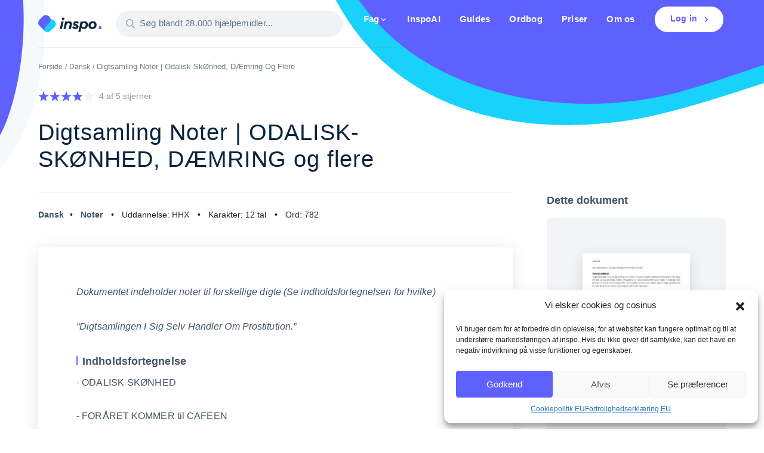

--- FILE ---
content_type: text/html; charset=UTF-8
request_url: https://inspo.dk/digtsamling-noter-odalisk-skoenhed-daemring-og-flere/
body_size: 46047
content:
<!DOCTYPE html>
<html lang="da-DK" class="no-js no-svg">
<head>
<meta charset="UTF-8">
<script type="text/javascript">
/* <![CDATA[ */
 var gform;gform||(document.addEventListener("gform_main_scripts_loaded",function(){gform.scriptsLoaded=!0}),window.addEventListener("DOMContentLoaded",function(){gform.domLoaded=!0}),gform={domLoaded:!1,scriptsLoaded:!1,initializeOnLoaded:function(o){gform.domLoaded&&gform.scriptsLoaded?o():!gform.domLoaded&&gform.scriptsLoaded?window.addEventListener("DOMContentLoaded",o):document.addEventListener("gform_main_scripts_loaded",o)},hooks:{action:{},filter:{}},addAction:function(o,n,r,t){gform.addHook("action",o,n,r,t)},addFilter:function(o,n,r,t){gform.addHook("filter",o,n,r,t)},doAction:function(o){gform.doHook("action",o,arguments)},applyFilters:function(o){return gform.doHook("filter",o,arguments)},removeAction:function(o,n){gform.removeHook("action",o,n)},removeFilter:function(o,n,r){gform.removeHook("filter",o,n,r)},addHook:function(o,n,r,t,i){null==gform.hooks[o][n]&&(gform.hooks[o][n]=[]);var e=gform.hooks[o][n];null==i&&(i=n+"_"+e.length),gform.hooks[o][n].push({tag:i,callable:r,priority:t=null==t?10:t})},doHook:function(n,o,r){var t;if(r=Array.prototype.slice.call(r,1),null!=gform.hooks[n][o]&&((o=gform.hooks[n][o]).sort(function(o,n){return o.priority-n.priority}),o.forEach(function(o){"function"!=typeof(t=o.callable)&&(t=window[t]),"action"==n?t.apply(null,r):r[0]=t.apply(null,r)})),"filter"==n)return r[0]},removeHook:function(o,n,t,i){var r;null!=gform.hooks[o][n]&&(r=(r=gform.hooks[o][n]).filter(function(o,n,r){return!!(null!=i&&i!=o.tag||null!=t&&t!=o.priority)}),gform.hooks[o][n]=r)}}); 
/* ]]> */
</script>

<meta name="viewport" content="width=device-width, initial-scale=1 shrink-to-fit=no">
<link rel="profile" href="http://gmpg.org/xfn/11">
<script>(function(html){html.className = html.className.replace(/\bno-js\b/,'js')})(document.documentElement);</script>
<meta name='robots' content='index, follow, max-image-preview:large, max-snippet:-1, max-video-preview:-1' />

<script>
MathJax = {
  tex: {
    inlineMath: [['$','$'],['\\(','\\)']], 
    processEscapes: true
  },
  options: {
    ignoreHtmlClass: 'tex2jax_ignore|editor-rich-text'
  }
};

</script>

	<!-- This site is optimized with the Yoast SEO plugin v26.7 - https://yoast.com/wordpress/plugins/seo/ -->
	<title>Digtsamling Noter | ODALISK-SKØNHED, DÆMRING og flere</title>
	<meta name="description" content="Find opgaven Digtsamling Noter | ODALISK-SKØNHED, DÆMRING og flere her. Læs mere og få adgang til flere tusinde hjælpemidler og analyser" />
	<link rel="canonical" href="https://inspo.dk/digtsamling-noter-odalisk-skoenhed-daemring-og-flere/" />
	<meta property="og:locale" content="da_DK" />
	<meta property="og:type" content="article" />
	<meta property="og:title" content="Digtsamling Noter | ODALISK-SKØNHED, DÆMRING og flere" />
	<meta property="og:description" content="Find opgaven Digtsamling Noter | ODALISK-SKØNHED, DÆMRING og flere her. Læs mere og få adgang til flere tusinde hjælpemidler og analyser" />
	<meta property="og:url" content="https://inspo.dk/digtsamling-noter-odalisk-skoenhed-daemring-og-flere/" />
	<meta property="og:site_name" content="inspo" />
	<meta property="article:published_time" content="2020-11-06T11:37:37+00:00" />
	<meta property="article:modified_time" content="2023-09-07T09:23:01+00:00" />
	<meta property="og:image" content="https://inspo.dk/wp-content/uploads/2023/02/New-Social-DK.png" />
	<meta property="og:image:width" content="1024" />
	<meta property="og:image:height" content="512" />
	<meta property="og:image:type" content="image/png" />
	<meta name="twitter:card" content="summary_large_image" />
	<!-- / Yoast SEO plugin. -->


<script type='application/javascript'  id='pys-version-script'>console.log('PixelYourSite Free version 11.1.5.2');</script>
<style id='wp-img-auto-sizes-contain-inline-css' type='text/css'>
img:is([sizes=auto i],[sizes^="auto," i]){contain-intrinsic-size:3000px 1500px}
/*# sourceURL=wp-img-auto-sizes-contain-inline-css */
</style>
<style id='classic-theme-styles-inline-css' type='text/css'>
/*! This file is auto-generated */
.wp-block-button__link{color:#fff;background-color:#32373c;border-radius:9999px;box-shadow:none;text-decoration:none;padding:calc(.667em + 2px) calc(1.333em + 2px);font-size:1.125em}.wp-block-file__button{background:#32373c;color:#fff;text-decoration:none}
/*# sourceURL=/wp-includes/css/classic-themes.min.css */
</style>
<link rel='stylesheet' id='widgetopts-styles-css' href='https://inspo.dk/wp-content/plugins/widget-options/assets/css/widget-options.css?ver=4.1.3' type='text/css' media='all' />
<style id='woocommerce-inline-inline-css' type='text/css'>
.woocommerce form .form-row .required { visibility: hidden; }
/*# sourceURL=woocommerce-inline-inline-css */
</style>
<link rel='stylesheet' id='style_register_widget-css' href='https://inspo.dk/wp-content/plugins/wp-register-profile-with-shortcode/css/style_register_widget.css?ver=6.9' type='text/css' media='all' />
<link rel='stylesheet' id='xs-front-style-css' href='https://inspo.dk/wp-content/plugins/wp-social/assets/css/frontend.css?ver=3.1.6' type='text/css' media='all' />
<link rel='stylesheet' id='xs_login_font_login_css-css' href='https://inspo.dk/wp-content/plugins/wp-social/assets/css/font-icon.css?ver=3.1.6' type='text/css' media='all' />
<link rel='stylesheet' id='cmplz-general-css' href='https://inspo.dk/wp-content/plugins/complianz-gdpr-premium/assets/css/cookieblocker.min.css?ver=1758962728' type='text/css' media='all' />
<link rel='stylesheet' id='woo_conditional_payments_css-css' href='https://inspo.dk/wp-content/plugins/conditional-payments-for-woocommerce/frontend/css/woo-conditional-payments.css?ver=3.4.1' type='text/css' media='all' />
<link rel='stylesheet' id='twentyseventeen-style-css' href='https://inspo.dk/wp-content/themes/inspo-3-0/style.css?v=1769023518&#038;ver=6.9' type='text/css' media='all' />
<link rel='stylesheet' id='main-style-css' href='https://inspo.dk/wp-content/themes/inspo-3-0/assets/css/style.css' type='text/css' media='all' />
<link rel='stylesheet' id='bootstrap-css' href='https://cdn.jsdelivr.net/npm/bootstrap@4.3.1/dist/css/bootstrap.min.css?ver=4.3.1' type='text/css' media='all' />
<link rel='stylesheet' id='swiper-css' href='https://unpkg.com/swiper/swiper-bundle.min.css' type='text/css' media='all' />
<link rel='stylesheet' id='jquery-ui-css' href='https://code.jquery.com/ui/1.12.1/themes/smoothness/jquery-ui.css?ver=6.9' type='text/css' media='all' />
<link rel='stylesheet' id='login-with-ajax-css' href='https://inspo.dk/wp-content/plugins/login-with-ajax/templates/login-with-ajax.min.css?ver=4.5.1' type='text/css' media='all' />
<link rel='stylesheet' id='yith_ywsbs_frontend-css' href='https://inspo.dk/wp-content/plugins/yith-woocommerce-subscription-premium/assets/css/frontend.css?ver=2.26.1' type='text/css' media='all' />
<style id='yith_ywsbs_frontend-inline-css' type='text/css'>
.ywsbs-signup-fee{color:rgb(17,105,158);}.ywsbs-trial-period{color:rgb(17,105,158);}span.status.active{ color:#b2ac00;} span.status.paused{ color:#34495e;} span.status.pending{ color:#d38a0b;} span.status.overdue{ color:#d35400;} span.status.trial{ color:#8e44ad;} span.status.cancelled{ color:#c0392b;} span.status.expired{ color:#bdc3c7;} span.status.suspended{ color:#e74c3c;} 
/*# sourceURL=yith_ywsbs_frontend-inline-css */
</style>
<script type="text/template" id="tmpl-variation-template">
	<div class="woocommerce-variation-description">{{{ data.variation.variation_description }}}</div>
	<div class="woocommerce-variation-price">{{{ data.variation.price_html }}}</div>
	<div class="woocommerce-variation-availability">{{{ data.variation.availability_html }}}</div>
</script>
<script type="text/template" id="tmpl-unavailable-variation-template">
	<p role="alert">Beklager, denne vare er ikke tilgængelig. Vælg venligst en anden kombination.</p>
</script>
<script type="text/javascript" src="https://inspo.dk/wp-includes/js/jquery/jquery.min.js?ver=3.7.1" id="jquery-core-js"></script>
<script type="text/javascript" id="ajax-login-script-js-extra">
/* <![CDATA[ */
var ajax_login_object = {"ajaxurl":"https://inspo.dk/wp-admin/admin-ajax.php","redirecturl":"https://inspo.dk","loadingmessage":"Sending user info, please wait..."};
//# sourceURL=ajax-login-script-js-extra
/* ]]> */
</script>
<script type="text/javascript" src="https://inspo.dk/wp-content/themes/inspo-3-0/ajax-login-script.js?v=1769023518&amp;ver=6.9" id="ajax-login-script-js"></script>
<script type="text/javascript" defer='defer' src="https://inspo.dk/wp-content/plugins/gravityforms/js/jquery.json.min.js?ver=2.8.15" id="gform_json-js"></script>
<script type="text/javascript" id="gform_gravityforms-js-extra">
/* <![CDATA[ */
var gf_legacy = {"is_legacy":""};
var gf_global = {"gf_currency_config":{"name":"Danske kroner","symbol_left":"","symbol_right":"kr.","symbol_padding":" ","thousand_separator":".","decimal_separator":",","decimals":2,"code":"DKK"},"base_url":"https://inspo.dk/wp-content/plugins/gravityforms","number_formats":[],"spinnerUrl":"https://inspo.dk/wp-content/plugins/gravityforms/images/spinner.svg","version_hash":"6b34cbd9c208edaf73cf3d10ceb60897","strings":{"newRowAdded":"Ny r\u00e6kke tilf\u00f8jet.","rowRemoved":"R\u00e6kke er fjernet","formSaved":"Formularen er blevet gemt.  Indholdet indeholder linket til at vende tilbage og udfylde formularen."}};
var gform_i18n = {"datepicker":{"days":{"monday":"Mo","tuesday":"Tu","wednesday":"We","thursday":"Th","friday":"Fr","saturday":"Sa","sunday":"Su"},"months":{"january":"Januar","february":"Februar","march":"Marts","april":"April","may":"Maj","june":"Juni","july":"Juli","august":"August","september":"September","october":"Oktober","november":"November","december":"December"},"firstDay":1,"iconText":"V\u00e6lg dato"}};
var gf_legacy_multi = {"1":""};
var gform_gravityforms = {"strings":{"invalid_file_extension":"Denne filtype er ikke tilladt. Skal v\u00e6re en af f\u00f8lgende:","delete_file":"Slet denne fil","in_progress":"i gang","file_exceeds_limit":"Filen overskrider gr\u00e6nsen for st\u00f8rrelse","illegal_extension":"Denne filtype er ikke tilladt.","max_reached":"Maksimale antal filer n\u00e5et","unknown_error":"Der opstod et problem da filen blev gemt p\u00e5 serveren","currently_uploading":"Vent venligst til upload er fuldf\u00f8rt","cancel":"Annuller","cancel_upload":"Annuller denne upload","cancelled":"Annulleret"},"vars":{"images_url":"https://inspo.dk/wp-content/plugins/gravityforms/images"}};
//# sourceURL=gform_gravityforms-js-extra
/* ]]> */
</script>
<script type="text/javascript" id="gform_gravityforms-js-before">
/* <![CDATA[ */

//# sourceURL=gform_gravityforms-js-before
/* ]]> */
</script>
<script type="text/javascript" defer='defer' src="https://inspo.dk/wp-content/plugins/gravityforms/js/gravityforms.min.js?ver=2.8.15" id="gform_gravityforms-js"></script>
<script type="text/javascript" id="gform_conditional_logic-js-extra">
/* <![CDATA[ */
var gf_legacy = {"is_legacy":""};
//# sourceURL=gform_conditional_logic-js-extra
/* ]]> */
</script>
<script type="text/javascript" defer='defer' src="https://inspo.dk/wp-content/plugins/gravityforms/js/conditional_logic.min.js?ver=2.8.15" id="gform_conditional_logic-js"></script>
<script type="text/javascript" defer='defer' src="https://inspo.dk/wp-content/plugins/gravityforms/assets/js/dist/utils.min.js?ver=50c7bea9c2320e16728e44ae9fde5f26" id="gform_gravityforms_utils-js"></script>
<script type="text/javascript" src="https://inspo.dk/wp-content/plugins/wp-register-profile-with-shortcode/js/jquery.validate.min.js?ver=6.9" id="jquery.validate.min-js"></script>
<script type="text/javascript" src="https://inspo.dk/wp-content/plugins/wp-register-profile-with-shortcode/js/additional-methods.js?ver=6.9" id="additional-methods-js"></script>
<script type="text/javascript" id="xs_front_main_js-js-extra">
/* <![CDATA[ */
var rest_config = {"rest_url":"https://inspo.dk/wp-json/","nonce":"0aa4c49a58","insta_enabled":""};
//# sourceURL=xs_front_main_js-js-extra
/* ]]> */
</script>
<script type="text/javascript" src="https://inspo.dk/wp-content/plugins/wp-social/assets/js/front-main.js?ver=3.1.6" id="xs_front_main_js-js"></script>
<script type="text/javascript" id="woo-conditional-payments-js-js-extra">
/* <![CDATA[ */
var conditional_payments_settings = {"name_address_fields":[],"disable_payment_method_trigger":""};
//# sourceURL=woo-conditional-payments-js-js-extra
/* ]]> */
</script>
<script type="text/javascript" src="https://inspo.dk/wp-content/plugins/conditional-payments-for-woocommerce/frontend/js/woo-conditional-payments.js?ver=3.4.1" id="woo-conditional-payments-js-js"></script>
<script type="text/javascript" id="xs_social_custom-js-extra">
/* <![CDATA[ */
var rest_api_conf = {"siteurl":"https://inspo.dk","nonce":"0aa4c49a58","root":"https://inspo.dk/wp-json/"};
var wsluFrontObj = {"resturl":"https://inspo.dk/wp-json/","rest_nonce":"0aa4c49a58"};
//# sourceURL=xs_social_custom-js-extra
/* ]]> */
</script>
<script type="text/javascript" src="https://inspo.dk/wp-content/plugins/wp-social/assets/js/social-front.js?ver=3.1.6" id="xs_social_custom-js"></script>
<script type="text/javascript" id="theme-settings-js-extra">
/* <![CDATA[ */
var themeSettings = {"analyticsId":"UA-118373990-1","tagmanagerId":"GTM-5BQMX3T","optimizeId":"GTM-M63LH87","hotjarId":"2956835"};
//# sourceURL=theme-settings-js-extra
/* ]]> */
</script>
<script type="text/javascript" src="https://inspo.dk/wp-content/themes/inspo-3-0/assets/js/theme-settings.js?ver=1.0" id="theme-settings-js"></script>
<script type="text/javascript" src="https://inspo.dk/wp-content/themes/inspo-3-0/assets/js/analytics-config.js?ver=1.0" id="analytics-config-js"></script>
<script type="text/javascript" src="https://inspo.dk/wp-content/themes/inspo-3-0/assets/js/tagmanager-init.js?ver=1.0" id="tagmanager-init-js"></script>
<script type="text/javascript" src="https://inspo.dk/wp-content/themes/inspo-3-0/assets/js/hotjar-init.js?ver=1.0" id="hotjar-init-js"></script>
<script type="text/javascript" id="login-with-ajax-js-extra">
/* <![CDATA[ */
var LWA = {"ajaxurl":"https://inspo.dk/wp-admin/admin-ajax.php","off":""};
//# sourceURL=login-with-ajax-js-extra
/* ]]> */
</script>
<script type="text/javascript" src="https://inspo.dk/wp-content/plugins/login-with-ajax/templates/login-with-ajax.min.js?ver=4.5.1" id="login-with-ajax-js"></script>
<script type="text/javascript" src="https://inspo.dk/wp-content/plugins/login-with-ajax/ajaxify/ajaxify.min.js?ver=4.5.1" id="login-with-ajax-ajaxify-js"></script>
<script data-service="facebook" data-category="marketing" type="text/plain" data-cmplz-src="https://inspo.dk/wp-content/plugins/pixelyoursite/dist/scripts/jquery.bind-first-0.2.3.min.js?ver=0.2.3" id="jquery-bind-first-js"></script>
<script data-service="facebook" data-category="marketing" type="text/plain" data-cmplz-src="https://inspo.dk/wp-content/plugins/pixelyoursite/dist/scripts/js.cookie-2.1.3.min.js?ver=2.1.3" id="js-cookie-pys-js"></script>
<script data-service="facebook" data-category="marketing" type="text/plain" data-cmplz-src="https://inspo.dk/wp-content/plugins/pixelyoursite/dist/scripts/tld.min.js?ver=2.3.1" id="js-tld-js"></script>
<script data-service="facebook" data-category="marketing" type="text/plain" id="pys-js-extra">
/* <![CDATA[ */
var pysOptions = {"staticEvents":{"facebook":{"init_event":[{"delay":0,"type":"static","ajaxFire":false,"name":"PageView","pixelIds":["978462513254786"],"eventID":"b54aaef6-4892-46d8-9285-7790dc68cdbb","params":{"post_category":"Dansk, Noter","page_title":"Digtsamling Noter | ODALISK-SK\u00d8NHED, D\u00c6MRING og flere","post_type":"post","post_id":109331,"plugin":"PixelYourSite","user_role":"guest","event_url":"inspo.dk/digtsamling-noter-odalisk-skoenhed-daemring-og-flere/"},"e_id":"init_event","ids":[],"hasTimeWindow":false,"timeWindow":0,"woo_order":"","edd_order":""}]}},"dynamicEvents":[],"triggerEvents":[],"triggerEventTypes":[],"facebook":{"pixelIds":["978462513254786"],"advancedMatching":[],"advancedMatchingEnabled":false,"removeMetadata":true,"wooVariableAsSimple":false,"serverApiEnabled":false,"wooCRSendFromServer":false,"send_external_id":null,"enabled_medical":false,"do_not_track_medical_param":["event_url","post_title","page_title","landing_page","content_name","categories","category_name","tags"],"meta_ldu":false},"debug":"","siteUrl":"https://inspo.dk","ajaxUrl":"https://inspo.dk/wp-admin/admin-ajax.php","ajax_event":"8613581d0e","enable_remove_download_url_param":"1","cookie_duration":"7","last_visit_duration":"60","enable_success_send_form":"","ajaxForServerEvent":"1","ajaxForServerStaticEvent":"1","useSendBeacon":"1","send_external_id":"1","external_id_expire":"180","track_cookie_for_subdomains":"1","google_consent_mode":"1","gdpr":{"ajax_enabled":false,"all_disabled_by_api":false,"facebook_disabled_by_api":false,"analytics_disabled_by_api":false,"google_ads_disabled_by_api":false,"pinterest_disabled_by_api":false,"bing_disabled_by_api":false,"reddit_disabled_by_api":false,"externalID_disabled_by_api":false,"facebook_prior_consent_enabled":true,"analytics_prior_consent_enabled":true,"google_ads_prior_consent_enabled":null,"pinterest_prior_consent_enabled":true,"bing_prior_consent_enabled":true,"cookiebot_integration_enabled":false,"cookiebot_facebook_consent_category":"marketing","cookiebot_analytics_consent_category":"statistics","cookiebot_tiktok_consent_category":"marketing","cookiebot_google_ads_consent_category":"marketing","cookiebot_pinterest_consent_category":"marketing","cookiebot_bing_consent_category":"marketing","consent_magic_integration_enabled":false,"real_cookie_banner_integration_enabled":false,"cookie_notice_integration_enabled":false,"cookie_law_info_integration_enabled":false,"analytics_storage":{"enabled":true,"value":"granted","filter":false},"ad_storage":{"enabled":true,"value":"granted","filter":false},"ad_user_data":{"enabled":true,"value":"granted","filter":false},"ad_personalization":{"enabled":true,"value":"granted","filter":false}},"cookie":{"disabled_all_cookie":false,"disabled_start_session_cookie":false,"disabled_advanced_form_data_cookie":false,"disabled_landing_page_cookie":false,"disabled_first_visit_cookie":false,"disabled_trafficsource_cookie":false,"disabled_utmTerms_cookie":false,"disabled_utmId_cookie":false},"tracking_analytics":{"TrafficSource":"direct","TrafficLanding":"undefined","TrafficUtms":[],"TrafficUtmsId":[]},"GATags":{"ga_datalayer_type":"default","ga_datalayer_name":"dataLayerPYS"},"woo":{"enabled":true,"enabled_save_data_to_orders":true,"addToCartOnButtonEnabled":true,"addToCartOnButtonValueEnabled":true,"addToCartOnButtonValueOption":"price","singleProductId":null,"removeFromCartSelector":"form.woocommerce-cart-form .remove","addToCartCatchMethod":"add_cart_hook","is_order_received_page":false,"containOrderId":false},"edd":{"enabled":false},"cache_bypass":"1769023518"};
//# sourceURL=pys-js-extra
/* ]]> */
</script>
<script data-service="facebook" data-category="marketing" type="text/plain" data-cmplz-src="https://inspo.dk/wp-content/plugins/pixelyoursite/dist/scripts/public.js?ver=11.1.5.2" id="pys-js"></script>
<script type="text/javascript" src="https://inspo.dk/wp-includes/js/underscore.min.js?ver=1.13.7" id="underscore-js"></script>
<script type="text/javascript" id="wp-util-js-extra">
/* <![CDATA[ */
var _wpUtilSettings = {"ajax":{"url":"/wp-admin/admin-ajax.php"}};
//# sourceURL=wp-util-js-extra
/* ]]> */
</script>
<script type="text/javascript" src="https://inspo.dk/wp-includes/js/wp-util.min.js?ver=6.9" id="wp-util-js"></script>
<script type="text/javascript" src="https://inspo.dk/wp-content/plugins/woocommerce/assets/js/jquery-blockui/jquery.blockUI.min.js?ver=2.7.0-wc.10.4.3" id="wc-jquery-blockui-js" data-wp-strategy="defer"></script>
		<script type="text/plain" data-service="google-analytics" data-category="statistics">
			window.wc_ga_pro = {};

			window.wc_ga_pro.ajax_url = 'https://inspo.dk/wp-admin/admin-ajax.php';

			window.wc_ga_pro.available_gateways = {"mobilepay-subscriptions":"MobilePay","stripe":"Kreditkort \/ Debitkort"};

			// interpolate json by replacing placeholders with variables (only used by UA tracking)
			window.wc_ga_pro.interpolate_json = function( object, variables ) {

				if ( ! variables ) {
					return object;
				}

				let j = JSON.stringify( object );

				for ( let k in variables ) {
					j = j.split( '{$' + k + '}' ).join( variables[ k ] );
				}

				return JSON.parse( j );
			};

			// return the title for a payment gateway
			window.wc_ga_pro.get_payment_method_title = function( payment_method ) {
				return window.wc_ga_pro.available_gateways[ payment_method ] || payment_method;
			};

			// check if an email is valid
			window.wc_ga_pro.is_valid_email = function( email ) {
				return /[^\s@]+@[^\s@]+\.[^\s@]+/.test( email );
			};
		</script>
				<!-- Google tag (gtag.js) -->
		<script async src='https://www.googletagmanager.com/gtag/js?id=G-7R49HJRLNS&#038;l=dataLayer'></script>
		<script >

			window.dataLayer = window.dataLayer || [];

			function gtag() {
				dataLayer.push(arguments);
			}

			gtag('js', new Date());

			gtag('config', 'G-7R49HJRLNS', {"cookie_domain":"auto"});

			gtag('consent', 'default', {"analytics_storage":"denied","ad_storage":"denied","ad_user_data":"denied","ad_personalization":"denied","region":["AT","BE","BG","HR","CY","CZ","DK","EE","FI","FR","DE","GR","HU","IS","IE","IT","LV","LI","LT","LU","MT","NL","NO","PL","PT","RO","SK","SI","ES","SE","GB","CH"]});(function($) {
	$(function () {

		const consentMap = {
			statistics: [ 'analytics_storage' ],
			marketing: [ 'ad_storage', 'ad_user_data', 'ad_personalization' ]
		};

		// eslint-disable-next-line camelcase -- `wp_has_consent` is defined by the WP Consent API plugin.
		if ( typeof window.wp_has_consent === 'function' ) {
			console.log('has consent');

			// eslint-disable-next-line camelcase -- `wp_consent_type` is defined by the WP Consent API plugin.
			if ( window.wp_consent_type === undefined ) {
				window.wp_consent_type = 'optin';
			}

			const consentState = {};

			for ( const [ category, types ] of Object.entries( consentMap ) ) {
				// eslint-disable-next-line camelcase, no-undef -- `consent_api_get_cookie`, `constent_api` is defined by the WP Consent API plugin.
				if ( consent_api_get_cookie( window.consent_api.cookie_prefix + '_' + category ) !== '' ) {
					// eslint-disable-next-line camelcase, no-undef -- `wp_has_consent` is defined by the WP Consent API plugin.
					const hasConsent = wp_has_consent( category ) ? 'granted' : 'denied';

					types.forEach( ( type ) => {
						consentState[ type ] = hasConsent;
					} );
				}
			}

			if ( Object.keys( consentState ).length > 0 ) {
				gtag( 'consent', 'update', consentState );
			}
		}

		document.addEventListener( 'wp_listen_for_consent_change', ( event ) => {
			const consentUpdate = {};
			const types = consentMap[ Object.keys( event.detail )[ 0 ] ];
			const state = Object.values( event.detail )[ 0 ] === 'allow' ? 'granted' : 'denied';

			if ( types === undefined ) {
				return
			}

			types.forEach( ( type ) => {
				consentUpdate[ type ] = state;
			} );

			if ( Object.keys( consentUpdate ).length > 0 ) {
				gtag( 'consent', 'update', consentUpdate );
			}
		} );
	});
})(jQuery);
			
			(function() {

				const event = document.createEvent('Event');

				event.initEvent( 'wc_google_analytics_pro_gtag_loaded', true, true );

				document.dispatchEvent( event );
			})();
		</script>
		<link rel="https://api.w.org/" href="https://inspo.dk/wp-json/" /><link rel="alternate" title="JSON" type="application/json" href="https://inspo.dk/wp-json/wp/v2/posts/109331" />			<style>.cmplz-hidden {
					display: none !important;
				}</style>        <style>.to_hide_if_not_version_1_class{display:none;}</style>
        	<noscript><style>.woocommerce-product-gallery{ opacity: 1 !important; }</style></noscript>
	

<script type="application/ld+json" class="saswp-schema-markup-output">
[{"@context":"https:\/\/schema.org\/","@graph":[{"@context":"https:\/\/schema.org\/","@type":"SiteNavigationElement","@id":"https:\/\/inspo.dk\/#fag","name":"Fag","url":"https:\/\/inspo.dk\/"},{"@context":"https:\/\/schema.org\/","@type":"SiteNavigationElement","@id":"https:\/\/inspo.dk\/#afsaetning","name":"Afs\u00e6tning","url":"https:\/\/inspo.dk\/kategori\/afsaetning\/"},{"@context":"https:\/\/schema.org\/","@type":"SiteNavigationElement","@id":"https:\/\/inspo.dk\/#billedkunst","name":"Billedkunst","url":"https:\/\/inspo.dk\/kategori\/billedkunst\/"},{"@context":"https:\/\/schema.org\/","@type":"SiteNavigationElement","@id":"https:\/\/inspo.dk\/#biologi","name":"Biologi","url":"https:\/\/inspo.dk\/kategori\/biologi\/"},{"@context":"https:\/\/schema.org\/","@type":"SiteNavigationElement","@id":"https:\/\/inspo.dk\/#bioteknologi","name":"Bioteknologi","url":"https:\/\/inspo.dk\/kategori\/bioteknologi\/"},{"@context":"https:\/\/schema.org\/","@type":"SiteNavigationElement","@id":"https:\/\/inspo.dk\/#dansk","name":"Dansk","url":"https:\/\/inspo.dk\/kategori\/dansk\/"},{"@context":"https:\/\/schema.org\/","@type":"SiteNavigationElement","@id":"https:\/\/inspo.dk\/#dramatik","name":"Dramatik","url":"https:\/\/inspo.dk\/kategori\/dramatik\/"},{"@context":"https:\/\/schema.org\/","@type":"SiteNavigationElement","@id":"https:\/\/inspo.dk\/#elteknik","name":"Elteknik","url":"https:\/\/inspo.dk\/kategori\/elteknik\/"},{"@context":"https:\/\/schema.org\/","@type":"SiteNavigationElement","@id":"https:\/\/inspo.dk\/#engelsk","name":"Engelsk","url":"https:\/\/inspo.dk\/kategori\/engelsk\/"},{"@context":"https:\/\/schema.org\/","@type":"SiteNavigationElement","@id":"https:\/\/inspo.dk\/#erhvervscase","name":"Erhvervscase","url":"https:\/\/inspo.dk\/kategori\/erhvervscase\/"},{"@context":"https:\/\/schema.org\/","@type":"SiteNavigationElement","@id":"https:\/\/inspo.dk\/#erhvervsret","name":"Erhvervsret","url":"https:\/\/inspo.dk\/kategori\/erhvervsret\/"},{"@context":"https:\/\/schema.org\/","@type":"SiteNavigationElement","@id":"https:\/\/inspo.dk\/#erhvervsoekonomi","name":"Erhvervs\u00f8konomi","url":"https:\/\/inspo.dk\/kategori\/erhvervsoekonomi\/"},{"@context":"https:\/\/schema.org\/","@type":"SiteNavigationElement","@id":"https:\/\/inspo.dk\/#filosofi","name":"Filosofi","url":"https:\/\/inspo.dk\/kategori\/filosofi\/"},{"@context":"https:\/\/schema.org\/","@type":"SiteNavigationElement","@id":"https:\/\/inspo.dk\/#fransk","name":"Fransk","url":"https:\/\/inspo.dk\/kategori\/fransk\/"},{"@context":"https:\/\/schema.org\/","@type":"SiteNavigationElement","@id":"https:\/\/inspo.dk\/#fysik","name":"Fysik","url":"https:\/\/inspo.dk\/kategori\/fysik\/"},{"@context":"https:\/\/schema.org\/","@type":"SiteNavigationElement","@id":"https:\/\/inspo.dk\/#historie","name":"Historie","url":"https:\/\/inspo.dk\/kategori\/historie\/"},{"@context":"https:\/\/schema.org\/","@type":"SiteNavigationElement","@id":"https:\/\/inspo.dk\/#idehistorie","name":"Idehistorie","url":"https:\/\/inspo.dk\/kategori\/idehistorie\/"},{"@context":"https:\/\/schema.org\/","@type":"SiteNavigationElement","@id":"https:\/\/inspo.dk\/#idraet","name":"Idr\u00e6t","url":"https:\/\/inspo.dk\/kategori\/idraet\/"},{"@context":"https:\/\/schema.org\/","@type":"SiteNavigationElement","@id":"https:\/\/inspo.dk\/#innovation","name":"Innovation","url":"https:\/\/inspo.dk\/kategori\/innovation\/"},{"@context":"https:\/\/schema.org\/","@type":"SiteNavigationElement","@id":"https:\/\/inspo.dk\/#international-oekonomi","name":"International \u00f8konomi","url":"https:\/\/inspo.dk\/kategori\/international-oekonomi\/"},{"@context":"https:\/\/schema.org\/","@type":"SiteNavigationElement","@id":"https:\/\/inspo.dk\/#kemi","name":"Kemi","url":"https:\/\/inspo.dk\/kategori\/kemi\/"},{"@context":"https:\/\/schema.org\/","@type":"SiteNavigationElement","@id":"https:\/\/inspo.dk\/#kommunikation-og-it","name":"Kommunikation og IT","url":"https:\/\/inspo.dk\/kategori\/kommunikation-og-it\/"},{"@context":"https:\/\/schema.org\/","@type":"SiteNavigationElement","@id":"https:\/\/inspo.dk\/#markedskommunikation","name":"Markedskommunikation","url":"https:\/\/inspo.dk\/kategori\/markedskommunikation\/"},{"@context":"https:\/\/schema.org\/","@type":"SiteNavigationElement","@id":"https:\/\/inspo.dk\/#matematik","name":"Matematik","url":"https:\/\/inspo.dk\/kategori\/matematik\/"},{"@context":"https:\/\/schema.org\/","@type":"SiteNavigationElement","@id":"https:\/\/inspo.dk\/#mediefag","name":"Mediefag","url":"https:\/\/inspo.dk\/kategori\/mediefag\/"},{"@context":"https:\/\/schema.org\/","@type":"SiteNavigationElement","@id":"https:\/\/inspo.dk\/#musik","name":"Musik","url":"https:\/\/inspo.dk\/kategori\/musik\/"},{"@context":"https:\/\/schema.org\/","@type":"SiteNavigationElement","@id":"https:\/\/inspo.dk\/#naturgeografi","name":"Naturgeografi","url":"https:\/\/inspo.dk\/kategori\/naturgeografi\/"},{"@context":"https:\/\/schema.org\/","@type":"SiteNavigationElement","@id":"https:\/\/inspo.dk\/#nv","name":"NV","url":"https:\/\/inspo.dk\/kategori\/nv\/"},{"@context":"https:\/\/schema.org\/","@type":"SiteNavigationElement","@id":"https:\/\/inspo.dk\/#oldtidskundskab","name":"Oldtidskundskab","url":"https:\/\/inspo.dk\/kategori\/oldtidskundskab\/"},{"@context":"https:\/\/schema.org\/","@type":"SiteNavigationElement","@id":"https:\/\/inspo.dk\/#programmering","name":"Programmering","url":"https:\/\/inspo.dk\/kategori\/programmering\/"},{"@context":"https:\/\/schema.org\/","@type":"SiteNavigationElement","@id":"https:\/\/inspo.dk\/#psykologi","name":"Psykologi","url":"https:\/\/inspo.dk\/kategori\/psykologi\/"},{"@context":"https:\/\/schema.org\/","@type":"SiteNavigationElement","@id":"https:\/\/inspo.dk\/#religion","name":"Religion","url":"https:\/\/inspo.dk\/kategori\/religion\/"},{"@context":"https:\/\/schema.org\/","@type":"SiteNavigationElement","@id":"https:\/\/inspo.dk\/#samfundsfag","name":"Samfundsfag","url":"https:\/\/inspo.dk\/kategori\/samfundsfag\/"},{"@context":"https:\/\/schema.org\/","@type":"SiteNavigationElement","@id":"https:\/\/inspo.dk\/#samtidshistorie","name":"Samtidshistorie","url":"https:\/\/inspo.dk\/kategori\/samtidshistorie\/"},{"@context":"https:\/\/schema.org\/","@type":"SiteNavigationElement","@id":"https:\/\/inspo.dk\/#spansk","name":"Spansk","url":"https:\/\/inspo.dk\/kategori\/spansk\/"},{"@context":"https:\/\/schema.org\/","@type":"SiteNavigationElement","@id":"https:\/\/inspo.dk\/#teknologi","name":"Teknologi","url":"https:\/\/inspo.dk\/kategori\/teknologi\/"},{"@context":"https:\/\/schema.org\/","@type":"SiteNavigationElement","@id":"https:\/\/inspo.dk\/#teknologihistorie","name":"Teknologihistorie","url":"https:\/\/inspo.dk\/kategori\/teknologihistorie\/"},{"@context":"https:\/\/schema.org\/","@type":"SiteNavigationElement","@id":"https:\/\/inspo.dk\/#tysk","name":"Tysk","url":"https:\/\/inspo.dk\/kategori\/tysk\/"},{"@context":"https:\/\/schema.org\/","@type":"SiteNavigationElement","@id":"https:\/\/inspo.dk\/#virksomhedsoekonomi","name":"Virksomheds\u00f8konomi","url":"https:\/\/inspo.dk\/kategori\/virksomhedsoekonomi\/"},{"@context":"https:\/\/schema.org\/","@type":"SiteNavigationElement","@id":"https:\/\/inspo.dk\/#opgaver","name":"Opgaver","url":"https:\/\/inspo.dk\/"},{"@context":"https:\/\/schema.org\/","@type":"SiteNavigationElement","@id":"https:\/\/inspo.dk\/#at","name":"AT","url":"https:\/\/inspo.dk\/kategori\/at\/"},{"@context":"https:\/\/schema.org\/","@type":"SiteNavigationElement","@id":"https:\/\/inspo.dk\/#dho","name":"DHO","url":"https:\/\/inspo.dk\/kategori\/dho\/"},{"@context":"https:\/\/schema.org\/","@type":"SiteNavigationElement","@id":"https:\/\/inspo.dk\/#dio","name":"DIO","url":"https:\/\/inspo.dk\/kategori\/dio\/"},{"@context":"https:\/\/schema.org\/","@type":"SiteNavigationElement","@id":"https:\/\/inspo.dk\/#dso","name":"DSO","url":"https:\/\/inspo.dk\/kategori\/dso\/"},{"@context":"https:\/\/schema.org\/","@type":"SiteNavigationElement","@id":"https:\/\/inspo.dk\/#so","name":"SO","url":"https:\/\/inspo.dk\/kategori\/so\/"},{"@context":"https:\/\/schema.org\/","@type":"SiteNavigationElement","@id":"https:\/\/inspo.dk\/#sop","name":"SOP","url":"https:\/\/inspo.dk\/kategori\/sop\/"},{"@context":"https:\/\/schema.org\/","@type":"SiteNavigationElement","@id":"https:\/\/inspo.dk\/#sro","name":"SRO","url":"https:\/\/inspo.dk\/kategori\/sro\/"},{"@context":"https:\/\/schema.org\/","@type":"SiteNavigationElement","@id":"https:\/\/inspo.dk\/#srp","name":"SRP","url":"https:\/\/inspo.dk\/kategori\/srp\/"},{"@context":"https:\/\/schema.org\/","@type":"SiteNavigationElement","@id":"https:\/\/inspo.dk\/#sso","name":"SSO","url":"https:\/\/inspo.dk\/kategori\/sso\/"},{"@context":"https:\/\/schema.org\/","@type":"SiteNavigationElement","@id":"https:\/\/inspo.dk\/#inspoai","name":"InspoAI","url":"https:\/\/inspo.dk\/inspoai\/"},{"@context":"https:\/\/schema.org\/","@type":"SiteNavigationElement","@id":"https:\/\/inspo.dk\/#guides","name":"Guides","url":"https:\/\/inspo.dk\/guide\/"},{"@context":"https:\/\/schema.org\/","@type":"SiteNavigationElement","@id":"https:\/\/inspo.dk\/#ordbog","name":"Ordbog","url":"https:\/\/inspo.dk\/ordbog\/"},{"@context":"https:\/\/schema.org\/","@type":"SiteNavigationElement","@id":"https:\/\/inspo.dk\/#priser","name":"Priser","url":"https:\/\/inspo.dk\/fordele\/"},{"@context":"https:\/\/schema.org\/","@type":"SiteNavigationElement","@id":"https:\/\/inspo.dk\/#om-os","name":"Om os","url":"https:\/\/inspo.dk\/om-os\/"},{"@context":"https:\/\/schema.org\/","@type":"SiteNavigationElement","@id":"https:\/\/inspo.dk\/#log-in","name":"Log in","url":"https:\/\/inspo.dk\/"}]},

{"@context":"https:\/\/schema.org\/","@type":"BreadcrumbList","@id":"https:\/\/inspo.dk\/digtsamling-noter-odalisk-skoenhed-daemring-og-flere\/#breadcrumb","itemListElement":[{"@type":"ListItem","position":1,"item":{"@id":"https:\/\/inspo.dk","name":"inspo"}},{"@type":"ListItem","position":2,"item":{"@id":"https:\/\/inspo.dk\/kategori\/dansk\/","name":"Dansk"}},{"@type":"ListItem","position":3,"item":{"@id":"https:\/\/inspo.dk\/digtsamling-noter-odalisk-skoenhed-daemring-og-flere\/","name":"Digtsamling Noter | ODALISK-SK\u00d8NHED, D\u00c6MRING og flere"}}]},

{"@context":"https:\/\/schema.org\/","@type":"ScholarlyArticle","@id":"https:\/\/inspo.dk\/digtsamling-noter-odalisk-skoenhed-daemring-og-flere\/#ScholarlyArticle","url":"https:\/\/inspo.dk\/digtsamling-noter-odalisk-skoenhed-daemring-og-flere\/","inLanguage":"da-DK","mainEntityOfPage":"https:\/\/inspo.dk\/digtsamling-noter-odalisk-skoenhed-daemring-og-flere\/","headline":"Digtsamling Noter | ODALISK-SK\u00d8NHED, D\u00c6MRING og flere","description":"Find opgaven Digtsamling Noter | ODALISK-SK\u00d8NHED, D\u00c6MRING og flere her. L\u00e6s mere og f\u00e5 adgang til flere tusinde hj\u00e6lpemidler og analyser","articleBody":"ODALISK-SK\u00d8NHED\r\nI digtet betragter et lyrisk jeg storbyen om natten. I husene udspilles r\u00e6dselsfulde billeder af b\u00f8rnelig, afsindig sex og udsultede m\u00f8dre. P\u00e5 gaderne er natrenovationsfolk og en luder.\r\n\r\nI undergrunden gemmer en morder sit kvindelige offer. Som reaktion p\u00e5 sine syner v\u00e6lger jeget at beg\u00e5 selvmord ved at kaste sig ud fra et stillads, mens stjerner p\u00e5 himlen sigter grus.\r\n\r\n------------------------------------------------------------------------------------------------------------------------\r\n\r\nD\u00c6MRING\r\nFarverne symboliserer m\u00e5ske noget h\u00e5b, om en bedre fremtid, end den han selv gennemlever. Naturen skal symbolisere overklassen, P\u00e5 det her tidspunkt var overklassen ligeglade med hvad der skete i samfundet, s\u00e5 l\u00e6nge de kunne pleje dem selv med dyre goder.\r\n\r\n\"VALMUER F\u00c6NGER GNISTRENDE\". N\u00f8jagtigt som proletariatet holdt sammen i de sv\u00e6re tider under tyendeloven, er det nu overklassens tur til at holde sammen, for nu er de ikke l\u00e6ngere noget specielt og overd\u00e5digt\r\n\r\nen m\u00f8rk periode i samfundet, der ved hj\u00e6lp af farver, optimisme, arbejderklassen der rejser sig, overklassen der bliver oversv\u00f8mmet\r\n\r\n------------------------------------------------------------------------------------------------------------------------\r\n\r\nNATLIG PLADS\r\nDen er opsat, s\u00e5 digtets tekst kommenterer grafiske fremstillinger af forskellige gadelamper. Hver af lamperne associeres til storbyens mennesker: alfonser, ludere, voldt\u00e6gtsm\u00e6nd, borgerk\u00e6llinger\r\n","keywords":"","datePublished":"2020-11-06T12:37:37+01:00","dateModified":"2023-09-07T11:23:01+02:00","author":{"@type":"Person","name":"L\u00e6rke Rasmussen","url":"https:\/\/inspo.dk","sameAs":["http:\/\/inspo.dk"],"image":{"@type":"ImageObject","url":"https:\/\/secure.gravatar.com\/avatar\/6aee7a2cc071af2f2a5738a4e33a93ee00b86f773c1e5358a9f3ee3d5d44a6e6?s=96&d=mm&r=g","height":96,"width":96}},"editor":{"@type":"Person","name":"L\u00e6rke Rasmussen","url":"https:\/\/inspo.dk","sameAs":["http:\/\/inspo.dk"],"image":{"@type":"ImageObject","url":"https:\/\/secure.gravatar.com\/avatar\/6aee7a2cc071af2f2a5738a4e33a93ee00b86f773c1e5358a9f3ee3d5d44a6e6?s=96&d=mm&r=g","height":96,"width":96}},"publisher":{"@type":"Organization","name":"inspo","url":"https:\/\/inspo.dk","logo":{"@type":"ImageObject","url":"https:\/\/inspo.dk\/wp-content\/uploads\/2023\/01\/New-full-DK-logo-SVG.svg","width":1058,"height":295}},"image":{"@type":"ImageObject","@id":"https:\/\/inspo.dk\/digtsamling-noter-odalisk-skoenhed-daemring-og-flere\/#primaryimage","url":"https:\/\/inspo.dk\/wp-content\/uploads\/2023\/02\/New-Social-DK.png","width":"1024","height":"512"}}]
</script>

<link rel="icon" href="https://inspo.dk/wp-content/uploads/2022/05/favicon-100x100.png" sizes="32x32" />
<link rel="icon" href="https://inspo.dk/wp-content/uploads/2022/05/favicon.png" sizes="192x192" />
<link rel="apple-touch-icon" href="https://inspo.dk/wp-content/uploads/2022/05/favicon.png" />
<meta name="msapplication-TileImage" content="https://inspo.dk/wp-content/uploads/2022/05/favicon.png" />
		<style type="text/css" id="wp-custom-css">
			#modalLogin #reg_forms > .reg-form-group:nth-child(6) {order: 2;}
#modalLogin #reg_forms > .reg-form-group:nth-child(7) {order: 3;}
#modalLogin #reg_forms > .reg-form-group:nth-child(9) {order: 1;}
#modalLogin .reg-form-group.w3_bg {order: 10;}

.count-number{min-width:100px}

.content-field.get-access>div.mycred-sell-entire-content.mycred-sell-unpaid::before {
    background: url(	https://inspo.dk/wp-content/themes/inspo-3-0/assets/img/svg/bg-top-grey-clean-flat.svg);
    background-position: 50%;
    background-repeat: no-repeat;
    background-size: cover;
    content: "";
    height: 150px;
    left: 50%;
    margin-left: -50vw;
    margin-right: -50vw;
    position: absolute;
    right: 50%;
    top: 150px;
    width: 100vw;
    z-index: 0;
}

.content-field.get-access>div.mycred-sell-entire-content.mycred-sell-unpaid {
    position: relative;
    margin-top: -100px;
    height: 260px;
}

.content-field.get-access>div.mycred-sell-entire-content.mycred-sell-unpaid .content-field.get-access {
    margin-top: 100px;
}

body:not(.page-template-page-tutor) .mtt-prices__price-box.upload { display: none;}

.page-template-page-tutor .form .gfield_contains_required > label:after {
	content: ' *';
	color: #c02b0a;
}

a.tutorBannerFloat, .entry-info li.link {display:none;}

.woocommerce-checkout form .woocommerce-account-fields .create-account, .woocommerce-checkout .logged-in div#checkout-login {
    display: none;
}


.cmplz-cookiebanner {
    top: initial;
    left: initial;
    right: 10px;
    bottom: 10px;
    transform: initial;
}


#modalLogin .reg-form-group.lwal-register-back-button {order: 11;}
/*#main_header
{
	background:white;
}*/
/* vedligeholdelse i aften klokken 22 besked */
/*
.mtt-cover__text::before
{
	display:block;
	position:absolute;
	content: "Vi tager i dag siden offline kl. 22:00 for rutinemæssig vedligeholdelse, vi regner med at siden er utilgængelig i nogle timer.";
	top:90px;
	color:#5E61FD;
}


@media (max-width: 1160px)
{
	.mtt-cover__text::before
{top:00px;
	}
}


@media (max-width: 400px)
{
	.mtt-cover__text
	{
		padding-top:10px;
	}
	.mtt-cover__text::before
	{
		background-color:white;
		padding-left:2px;
	}
}

#order_review::before
{
    display:block;
    content: "Vi er klar over at nogle kunder oplever problemer ved køb når der bruges kreditkort, vores udbyder arbejder på at rette fejlen. Tak for din forståelse :-)";
    font-style:italic;
    margin-bottom: 20px;
    
}

*/

/* "temporary" fix for not being able to click stripe */
.payment_box.payment_method_stripe  .__PrivateStripeElement
{
	z-index:1;
}		</style>
		
</head>

<body data-cmplz=1 class="wp-singular post-template-default single single-post postid-109331 single-format-standard wp-custom-logo wp-embed-responsive wp-theme-inspo-3-0 theme-inspo-3-0 woocommerce-no-js group-blog has-header-image has-sidebar colors-light">



<div id="overlay"></div>
<div id="loader-overlay">
    <div class="loader"></div>
</div>
<div id="page" class="site guest da_DK">

            <header id="main_header" class="mtt-header">

	<!-- MAIN NAV -->
	<div class="mtt-header__main-nav">
		<div class="mtt-header__main-nav-inner page_container">

			<div class="mtt-header__main-nav-left">
				<a href="https://inspo.dk" title="inspo - " class="mtt-header__logo">
					
											<img src="https://inspo.dk/wp-content/uploads/2023/01/New-full-DK-logo-SVG.svg"
								 alt="inspo Logo"
								 class="logo" >
												
				</a>
                <div class="mtt-search-container">
    <div class="mtt-search-container__loader"></div>
    <form class="mtt-search-container__form" action="https://inspo.dk/" method="get" autocomplete="off">
        <input autocomplete="false" name="hidden" type="text" style="display:none;">
        <input type="search" name="s" placeholder="Søg blandt 28.000 hjælpemidler..." name="s"/>
        <input type="submit" value=""/>
    </form>
    <div class="mtt-search-container__results">
        <div class="mtt-search-container__results--inner">

        </div>
    </div>
</div>
			</div>

			<div class="mtt-header__main-nav-right">
				<nav id="main_nav" class="mtt-header__nav">
					<ul id="menu-top-menu" class="menu"><li id="menu-item-1939" class="fag menu-item menu-item-type-custom menu-item-object-custom menu-item-has-children menu-item-has-megamenu menu-item-1939"><a>Fag<svg class="icon icon-angle-down" aria-hidden="true" role="img"> <use href="#icon-angle-down" xlink:href="#icon-angle-down"></use> </svg></a>
<ul class="sub-menu is-megamenu"><ul class="mega-menu-wrapper">
	<li id="menu-item-497481" class="menu-item menu-item-type-custom menu-item-object-custom menu-item-has-children menu-item-497481"><a href="#">A-F<svg class="icon icon-angle-down" aria-hidden="true" role="img"> <use href="#icon-angle-down" xlink:href="#icon-angle-down"></use> </svg></a>
	<ul class="sub-menu is-megamenu">
		<li id="menu-item-448" class="menu-item menu-item-type-taxonomy menu-item-object-category menu-item-448"><a href="https://inspo.dk/kategori/afsaetning/">Afsætning</a></li>
		<li id="menu-item-449" class="menu-item menu-item-type-taxonomy menu-item-object-category menu-item-449"><a href="https://inspo.dk/kategori/billedkunst/">Billedkunst</a></li>
		<li id="menu-item-450" class="menu-item menu-item-type-taxonomy menu-item-object-category menu-item-450"><a href="https://inspo.dk/kategori/biologi/">Biologi</a></li>
		<li id="menu-item-451" class="menu-item menu-item-type-taxonomy menu-item-object-category menu-item-451"><a href="https://inspo.dk/kategori/bioteknologi/">Bioteknologi</a></li>
		<li id="menu-item-452" class="menu-item menu-item-type-taxonomy menu-item-object-category current-post-ancestor current-menu-parent current-post-parent menu-item-452"><a href="https://inspo.dk/kategori/dansk/">Dansk</a></li>
		<li id="menu-item-906" class="menu-item menu-item-type-taxonomy menu-item-object-category menu-item-906"><a href="https://inspo.dk/kategori/dramatik/">Dramatik</a></li>
		<li id="menu-item-455" class="menu-item menu-item-type-taxonomy menu-item-object-category menu-item-455"><a href="https://inspo.dk/kategori/elteknik/">Elteknik</a></li>
		<li id="menu-item-456" class="menu-item menu-item-type-taxonomy menu-item-object-category menu-item-456"><a href="https://inspo.dk/kategori/engelsk/">Engelsk</a></li>
		<li id="menu-item-457" class="menu-item menu-item-type-taxonomy menu-item-object-category menu-item-457"><a href="https://inspo.dk/kategori/erhvervscase/">Erhvervscase</a></li>
		<li id="menu-item-458" class="menu-item menu-item-type-taxonomy menu-item-object-category menu-item-458"><a href="https://inspo.dk/kategori/erhvervsret/">Erhvervsret</a></li>
		<li id="menu-item-459" class="menu-item menu-item-type-taxonomy menu-item-object-category menu-item-459"><a href="https://inspo.dk/kategori/erhvervsoekonomi/">Erhvervsøkonomi</a></li>
		<li id="menu-item-460" class="menu-item menu-item-type-taxonomy menu-item-object-category menu-item-460"><a href="https://inspo.dk/kategori/filosofi/">Filosofi</a></li>
		<li id="menu-item-461" class="menu-item menu-item-type-taxonomy menu-item-object-category menu-item-461"><a href="https://inspo.dk/kategori/fransk/">Fransk</a></li>
		<li id="menu-item-462" class="menu-item menu-item-type-taxonomy menu-item-object-category menu-item-462"><a href="https://inspo.dk/kategori/fysik/">Fysik</a></li>
	</ul>
</li>
	<li id="menu-item-497482" class="menu-item menu-item-type-custom menu-item-object-custom menu-item-has-children menu-item-497482"><a href="#">H-N<svg class="icon icon-angle-down" aria-hidden="true" role="img"> <use href="#icon-angle-down" xlink:href="#icon-angle-down"></use> </svg></a>
	<ul class="sub-menu is-megamenu">
		<li id="menu-item-463" class="menu-item menu-item-type-taxonomy menu-item-object-category menu-item-463"><a href="https://inspo.dk/kategori/historie/">Historie</a></li>
		<li id="menu-item-464" class="menu-item menu-item-type-taxonomy menu-item-object-category menu-item-464"><a href="https://inspo.dk/kategori/idehistorie/">Idehistorie</a></li>
		<li id="menu-item-465" class="menu-item menu-item-type-taxonomy menu-item-object-category menu-item-465"><a href="https://inspo.dk/kategori/idraet/">Idræt</a></li>
		<li id="menu-item-1050" class="menu-item menu-item-type-taxonomy menu-item-object-category menu-item-1050"><a href="https://inspo.dk/kategori/innovation/">Innovation</a></li>
		<li id="menu-item-466" class="menu-item menu-item-type-taxonomy menu-item-object-category menu-item-466"><a href="https://inspo.dk/kategori/international-oekonomi/">International økonomi</a></li>
		<li id="menu-item-467" class="menu-item menu-item-type-taxonomy menu-item-object-category menu-item-467"><a href="https://inspo.dk/kategori/kemi/">Kemi</a></li>
		<li id="menu-item-468" class="menu-item menu-item-type-taxonomy menu-item-object-category menu-item-468"><a href="https://inspo.dk/kategori/kommunikation-og-it/">Kommunikation og IT</a></li>
		<li id="menu-item-139536" class="menu-item menu-item-type-taxonomy menu-item-object-category menu-item-139536"><a href="https://inspo.dk/kategori/markedskommunikation/">Markedskommunikation</a></li>
		<li id="menu-item-470" class="menu-item menu-item-type-taxonomy menu-item-object-category menu-item-470"><a href="https://inspo.dk/kategori/matematik/">Matematik</a></li>
		<li id="menu-item-471" class="menu-item menu-item-type-taxonomy menu-item-object-category menu-item-471"><a href="https://inspo.dk/kategori/mediefag/">Mediefag</a></li>
		<li id="menu-item-472" class="menu-item menu-item-type-taxonomy menu-item-object-category menu-item-472"><a href="https://inspo.dk/kategori/musik/">Musik</a></li>
		<li id="menu-item-473" class="menu-item menu-item-type-taxonomy menu-item-object-category menu-item-473"><a href="https://inspo.dk/kategori/naturgeografi/">Naturgeografi</a></li>
		<li id="menu-item-474" class="menu-item menu-item-type-taxonomy menu-item-object-category menu-item-474"><a href="https://inspo.dk/kategori/nv/">NV</a></li>
	</ul>
</li>
	<li id="menu-item-497485" class="menu-item menu-item-type-custom menu-item-object-custom menu-item-has-children menu-item-497485"><a href="#">O-V<svg class="icon icon-angle-down" aria-hidden="true" role="img"> <use href="#icon-angle-down" xlink:href="#icon-angle-down"></use> </svg></a>
	<ul class="sub-menu is-megamenu">
		<li id="menu-item-475" class="menu-item menu-item-type-taxonomy menu-item-object-category menu-item-475"><a href="https://inspo.dk/kategori/oldtidskundskab/">Oldtidskundskab</a></li>
		<li id="menu-item-476" class="menu-item menu-item-type-taxonomy menu-item-object-category menu-item-476"><a href="https://inspo.dk/kategori/programmering/">Programmering</a></li>
		<li id="menu-item-477" class="menu-item menu-item-type-taxonomy menu-item-object-category menu-item-477"><a href="https://inspo.dk/kategori/psykologi/">Psykologi</a></li>
		<li id="menu-item-478" class="menu-item menu-item-type-taxonomy menu-item-object-category menu-item-478"><a href="https://inspo.dk/kategori/religion/">Religion</a></li>
		<li id="menu-item-479" class="menu-item menu-item-type-taxonomy menu-item-object-category menu-item-479"><a href="https://inspo.dk/kategori/samfundsfag/">Samfundsfag</a></li>
		<li id="menu-item-4458" class="menu-item menu-item-type-taxonomy menu-item-object-category menu-item-4458"><a href="https://inspo.dk/kategori/samtidshistorie/">Samtidshistorie</a></li>
		<li id="menu-item-481" class="menu-item menu-item-type-taxonomy menu-item-object-category menu-item-481"><a href="https://inspo.dk/kategori/spansk/">Spansk</a></li>
		<li id="menu-item-485" class="menu-item menu-item-type-taxonomy menu-item-object-category menu-item-485"><a href="https://inspo.dk/kategori/teknologi/">Teknologi</a></li>
		<li id="menu-item-486" class="menu-item menu-item-type-taxonomy menu-item-object-category menu-item-486"><a href="https://inspo.dk/kategori/teknologihistorie/">Teknologihistorie</a></li>
		<li id="menu-item-487" class="menu-item menu-item-type-taxonomy menu-item-object-category menu-item-487"><a href="https://inspo.dk/kategori/tysk/">Tysk</a></li>
		<li id="menu-item-488" class="menu-item menu-item-type-taxonomy menu-item-object-category menu-item-488"><a href="https://inspo.dk/kategori/virksomhedsoekonomi/">Virksomhedsøkonomi</a></li>
	</ul>
</li>
	<li id="menu-item-1946" class="menu-item menu-item-type-custom menu-item-object-custom menu-item-has-children grey-bg menu-item-1946"><a>Opgaver<svg class="icon icon-angle-down" aria-hidden="true" role="img"> <use href="#icon-angle-down" xlink:href="#icon-angle-down"></use> </svg></a>
	<ul class="sub-menu is-megamenu">
		<li id="menu-item-62204" class="menu-item menu-item-type-taxonomy menu-item-object-category menu-item-62204"><a href="https://inspo.dk/kategori/at/">AT</a></li>
		<li id="menu-item-453" class="menu-item menu-item-type-taxonomy menu-item-object-category menu-item-453"><a href="https://inspo.dk/kategori/dho/">DHO</a></li>
		<li id="menu-item-139537" class="menu-item menu-item-type-taxonomy menu-item-object-category menu-item-139537"><a href="https://inspo.dk/kategori/dio/">DIO</a></li>
		<li id="menu-item-139538" class="menu-item menu-item-type-taxonomy menu-item-object-category menu-item-139538"><a href="https://inspo.dk/kategori/dso/">DSO</a></li>
		<li id="menu-item-480" class="menu-item menu-item-type-taxonomy menu-item-object-category menu-item-480"><a href="https://inspo.dk/kategori/so/">SO</a></li>
		<li id="menu-item-139539" class="menu-item menu-item-type-taxonomy menu-item-object-category menu-item-139539"><a href="https://inspo.dk/kategori/sop/">SOP</a></li>
		<li id="menu-item-482" class="menu-item menu-item-type-taxonomy menu-item-object-category menu-item-482"><a href="https://inspo.dk/kategori/sro/">SRO</a></li>
		<li id="menu-item-483" class="menu-item menu-item-type-taxonomy menu-item-object-category menu-item-483"><a href="https://inspo.dk/kategori/srp/">SRP</a></li>
		<li id="menu-item-112809" class="menu-item menu-item-type-taxonomy menu-item-object-category menu-item-112809"><a href="https://inspo.dk/kategori/sso/">SSO</a></li>
	</ul>
</li>
</ul>
<li class="mega-menu-campaign">
    <div class="mega-menu-campaign__svg">
      <img src="https://inspo.dk/wp-content/themes/inspo-3-0/assets/img/mega-menu-campaign.jpg" alt="Mega menu billede"/>
    </div>
    <div class="mega-menu-campaign__inner">
			<span>Noter</span>			<p>Lad dig inspirere af vores <u>noter</u> til hjemmeopgaver, tavleundervisning og eksamen.</p>			          <a class="button white" href="https://inspo.dk//category/noter/">Find dem her</a>
			    </div>
</li>

</ul>
</li>
<li id="menu-item-724522" class="new menu-item menu-item-type-post_type menu-item-object-page menu-item-724522"><a href="https://inspo.dk/inspoai/">InspoAI</a></li>
<li id="menu-item-633022" class="menu-item menu-item-type-post_type_archive menu-item-object-inspo-guide menu-item-633022"><a href="https://inspo.dk/guide/">Guides</a></li>
<li id="menu-item-633020" class="menu-item menu-item-type-post_type_archive menu-item-object-inspo-dictionary menu-item-633020"><a href="https://inspo.dk/ordbog/">Ordbog</a></li>
<li id="menu-item-497500" class="menu-item menu-item-type-post_type menu-item-object-page menu-item-497500"><a href="https://inspo.dk/fordele/">Priser</a></li>
<li id="menu-item-497495" class="menu-item menu-item-type-post_type menu-item-object-page menu-item-497495"><a href="https://inspo.dk/om-os/">Om os</a></li>
<li id="menu-item-20485" class="login_knap menu-item menu-item-type-custom menu-item-object-custom btn menu-item-20485"><a><div class="button primary">Log in</div></a></li>
</ul>				</nav>
				<div id="navigation-toggle" class="navigation-toggle"><div></div></div>
			</div>

		</div>
	</div>
	<!-- END MAIN NAV -->

</header>
    
	<meta name='robots' content='index, follow, max-image-preview:large, max-snippet:-1, max-video-preview:-1' />
<link rel='dns-prefetch' href='//cdn.jsdelivr.net' />
<link rel='dns-prefetch' href='//unpkg.com' />
<link rel='dns-prefetch' href='//code.jquery.com' />
<link rel='stylesheet' id='wc-stripe-blocks-checkout-style-css' href='https://inspo.dk/wp-content/plugins/woocommerce-gateway-stripe/build/upe-blocks.css?ver=5149cca93b0373758856' type='text/css' media='all' />
<link rel='stylesheet' id='wc-blocks-style-css' href='https://inspo.dk/wp-content/plugins/woocommerce/assets/client/blocks/wc-blocks.css?ver=wc-10.4.3' type='text/css' media='all' />
		<script type="text/plain" data-service="google-analytics" data-category="statistics">
			window.wc_ga_pro = {};

			window.wc_ga_pro.ajax_url = 'https://inspo.dk/wp-admin/admin-ajax.php';

			window.wc_ga_pro.available_gateways = {"mobilepay-subscriptions":"MobilePay","stripe":"Kreditkort \/ Debitkort"};

			// interpolate json by replacing placeholders with variables (only used by UA tracking)
			window.wc_ga_pro.interpolate_json = function( object, variables ) {

				if ( ! variables ) {
					return object;
				}

				let j = JSON.stringify( object );

				for ( let k in variables ) {
					j = j.split( '{$' + k + '}' ).join( variables[ k ] );
				}

				return JSON.parse( j );
			};

			// return the title for a payment gateway
			window.wc_ga_pro.get_payment_method_title = function( payment_method ) {
				return window.wc_ga_pro.available_gateways[ payment_method ] || payment_method;
			};

			// check if an email is valid
			window.wc_ga_pro.is_valid_email = function( email ) {
				return /[^\s@]+@[^\s@]+\.[^\s@]+/.test( email );
			};
		</script>
				<!-- Google tag (gtag.js) -->
		<script async src='https://www.googletagmanager.com/gtag/js?id=G-7R49HJRLNS&#038;l=dataLayer'></script>
		<script >

			window.dataLayer = window.dataLayer || [];

			function gtag() {
				dataLayer.push(arguments);
			}

			gtag('js', new Date());

			gtag('config', 'G-7R49HJRLNS', {"cookie_domain":"auto"});

			gtag('consent', 'default', {"analytics_storage":"denied","ad_storage":"denied","ad_user_data":"denied","ad_personalization":"denied","region":["AT","BE","BG","HR","CY","CZ","DK","EE","FI","FR","DE","GR","HU","IS","IE","IT","LV","LI","LT","LU","MT","NL","NO","PL","PT","RO","SK","SI","ES","SE","GB","CH"]});(function($) {
	$(function () {

		const consentMap = {
			statistics: [ 'analytics_storage' ],
			marketing: [ 'ad_storage', 'ad_user_data', 'ad_personalization' ]
		};

		// eslint-disable-next-line camelcase -- `wp_has_consent` is defined by the WP Consent API plugin.
		if ( typeof window.wp_has_consent === 'function' ) {
			console.log('has consent');

			// eslint-disable-next-line camelcase -- `wp_consent_type` is defined by the WP Consent API plugin.
			if ( window.wp_consent_type === undefined ) {
				window.wp_consent_type = 'optin';
			}

			const consentState = {};

			for ( const [ category, types ] of Object.entries( consentMap ) ) {
				// eslint-disable-next-line camelcase, no-undef -- `consent_api_get_cookie`, `constent_api` is defined by the WP Consent API plugin.
				if ( consent_api_get_cookie( window.consent_api.cookie_prefix + '_' + category ) !== '' ) {
					// eslint-disable-next-line camelcase, no-undef -- `wp_has_consent` is defined by the WP Consent API plugin.
					const hasConsent = wp_has_consent( category ) ? 'granted' : 'denied';

					types.forEach( ( type ) => {
						consentState[ type ] = hasConsent;
					} );
				}
			}

			if ( Object.keys( consentState ).length > 0 ) {
				gtag( 'consent', 'update', consentState );
			}
		}

		document.addEventListener( 'wp_listen_for_consent_change', ( event ) => {
			const consentUpdate = {};
			const types = consentMap[ Object.keys( event.detail )[ 0 ] ];
			const state = Object.values( event.detail )[ 0 ] === 'allow' ? 'granted' : 'denied';

			if ( types === undefined ) {
				return
			}

			types.forEach( ( type ) => {
				consentUpdate[ type ] = state;
			} );

			if ( Object.keys( consentUpdate ).length > 0 ) {
				gtag( 'consent', 'update', consentUpdate );
			}
		} );
	});
})(jQuery);
			
			(function() {

				const event = document.createEvent('Event');

				event.initEvent( 'wc_google_analytics_pro_gtag_loaded', true, true );

				document.dispatchEvent( event );
			})();
		</script>
				<style type="text/css">
			#login .lwa-status { display: none !important; }
			#login .lwa-status.lwa-status-invalid, #login .lwa-status.lwa-status-confirm { display: block !important; }
		</style>
		<link rel="icon" href="https://inspo.dk/wp-content/uploads/2022/05/favicon-100x100.png" sizes="32x32" />
<link rel="icon" href="https://inspo.dk/wp-content/uploads/2022/05/favicon.png" sizes="192x192" />
<link rel="apple-touch-icon" href="https://inspo.dk/wp-content/uploads/2022/05/favicon.png" />
<meta name="msapplication-TileImage" content="https://inspo.dk/wp-content/uploads/2022/05/favicon.png" />
    <style type="text/css">
        #login h1 a {
            background-image: url(/wp-content/themes/inspo-3-0/assets/images/logo.webp);
            background-image: none, url(/wp-content/themes/inspo-3-0/assets/images/logo.webp);
        }
    </style>
    
	<div class="site-content-contain">
		<div id="content" class="site-content">

              <div class="page-info wrap page_container">

          <div class="breadcrumbs"><a href="https://inspo.dk">Forside</a><span>/</span><a href="https://inspo.dk/kategori/dansk/">Dansk</a><span>/</span>digtsamling noter | odalisk-skØnhed, dÆmring og flere</div>
        </div>
      
<div class="top-element wrap">
	<div class="mtt-cover__svg top-left"><svg xmlns="http://www.w3.org/2000/svg" width="209.388" height="426.317" viewBox="0 0 209.388 426.317">
  <g id="cover-top-left" transform="translate(-1)">
    <path id="cover-top-left-grey" d="M308.976,792.755H106.718S81.839,661.943,125.029,550.8,308.976,366.438,308.976,366.438Z" transform="translate(309.976 792.755) rotate(180)" fill="#f6f9fc"/>
    <path id="cover-top-left-prim" d="M252.9,771.316H78.948S68.352,680.6,95.643,586.528,252.9,395.036,252.9,395.036Z" transform="translate(253.903 771.316) rotate(180)" fill="#5e61fd"/>
  </g>
</svg>
</div>
	<a href="#reviews">
<div class="stars">
    <div class="stars__inner">
        <div class="stars__stars rated">
                  <img src="https://inspo.dk/wp-content/themes/inspo-3-0/assets/img/icons/star-full.svg" alt="Full Star" class="star star--full">
                  <img src="https://inspo.dk/wp-content/themes/inspo-3-0/assets/img/icons/star-full.svg" alt="Full Star" class="star star--full">
                  <img src="https://inspo.dk/wp-content/themes/inspo-3-0/assets/img/icons/star-full.svg" alt="Full Star" class="star star--full">
                  <img src="https://inspo.dk/wp-content/themes/inspo-3-0/assets/img/icons/star-full.svg" alt="Full Star" class="star star--full">
                                    <img src="https://inspo.dk/wp-content/themes/inspo-3-0/assets/img/icons/star-grey.svg" alt="Grey Star" class="star star--grey">
                </div>
        <div class="stars__text">
            <p>4 af 5 stjerner</p>
        </div>
    </div>
</div>
</a>
	<h1 class="entry-title">Digtsamling Noter | ODALISK-SKØNHED, DÆMRING og flere</h1>	<div class="mtt-cover__svg right-post"><svg xmlns="http://www.w3.org/2000/svg" xmlns:xlink="http://www.w3.org/1999/xlink" width="1104" height="220" viewBox="0 0 1104 220">
  <g id="Mask_Group_16" data-name="Mask Group 16" transform="translate(-902)" clip-path="url(#clip-path)">
    <g id="Group_21922" data-name="Group 21922">
      <path id="bg-top-grey-new-sec" data-name="Path 17353" d="M0,601.387S506.428,97.438,523.319,84C540.185,70.564,639.826-6.318,771.787.417c131.937,6.735,316,0,316,0h399.933s25.993,468.095,0,677.759-180.8,486.18-469.556,453.013C868.945,1114.049,775.7,1025.114,715.493,969.137S510.87,750.127,377.509,650.543,192.91,564.916,0,601.387Z" transform="translate(1584.334 -1434.056) rotate(70)" fill="#19d2fb"/>
      <path id="bg-top-grey-new-prim" data-name="Path 243" d="M0,601.387S506.428,97.438,523.319,84C540.185,70.564,639.826-6.318,771.787.417c131.937,6.735,316,0,316,0h399.933s25.993,468.095,0,677.759-180.8,486.18-469.556,453.013C868.945,1114.049,775.7,1025.114,715.493,969.137S510.87,750.127,377.509,650.543,192.91,564.916,0,601.387Z" transform="translate(1605.416 -1473.314) rotate(70)" fill="#5e61fd"/>
    </g>
  </g>
</svg>
</div>
</div>

<div class="content wrap ">
	<div id="primary" class="content-area">
		<main id="main" class="site-main" role="main">

			


<article id="post-109331" class="post-109331 post type-post status-publish format-standard hentry category-dansk category-noter">
	
	<div class="entry-info ">
		<ul>
			<li><a href="https://inspo.dk/kategori/dansk/">Dansk</a></li><li><a href="https://inspo.dk/kategori/noter/">Noter</a></li>
			<li><span>Uddannelse: </span>HHX</li>
			<li><span>Karakter: </span>12 tal</li>
			<li>Ord: 782</li>
			<!--
				<li class="link">
					<a class="pulse" href="https://inspo.dk/lektiehjaelp/">
						<p><span>Nyhed</span>Få en times gratis lektiehjælp</p>
					</a>
				</li>
			-->

		</ul>
	</div>

	
	<div class="entry-content ">

        <p><em>Dokumentet indeholder noter til forskellige digte (Se indholdsfortegnelsen for hvilke)</em></p>
<p><em>&#8220;Digtsamlingen I Sig Selv Handler Om Prostitution.&#8221;</em></p>

        
        
        
        <p><span class="subtitle">Indholdsfortegnelse</span><br>- ODALISK-SKØNHED<br />
<br />
- FORÅRET KOMMER til CAFEEN<br />
<br />
- DÆMRING<br />
<br />
- NATLIG PLADS<br />
<br />
- LIGET<br />
<br />
- STRIDSMÆND FOR DET VI ELSKER<br />
<br />
- LYSTMORD<br />
<br />
- BORDELPIGE DRÆBER UFØDT<br />
<br />
- LIGSKÆNDER<br />
<br />
- TALEN<br />
<br />
- GENERELT FOR PERIODEN</p>

            <a href="https://inspo.dk/guide/optimer-dit-sprog-bliv-verdensmester-i-at-skrive-opgaver/" class="guide-optimize-tooltip"><p>Optimer dit sprog - Læs vores guide og scor topkarakter</p></a>
        <p><span class="subtitle">Uddrag</span><br>ODALISK-SKØNHED<br />
I digtet betragter et lyrisk jeg storbyen om natten. I husene udspilles rædselsfulde billeder af børnelig, afsindig sex og udsultede mødre. På gaderne er natrenovationsfolk og en luder.<br />
<br />
I undergrunden gemmer en morder sit kvindelige offer. Som reaktion på sine syner vælger jeget at begå selvmord ved at kaste sig ud fra et stillads, mens stjerner på himlen sigter grus.<br />
<br />
------------------------------------------------------------------------------------------------------------------------<br />
<br />
DÆMRING<br />
Farverne symboliserer måske noget håb, om en bedre fremtid, end den han selv gennemlever. Naturen skal symbolisere overklassen, På det her tidspunkt var overklassen ligeglade med hvad der skete i samfundet, så længe de kunne pleje dem selv med dyre goder.<br />
<br />
"VALMUER FÆNGER GNISTRENDE". Nøjagtigt som proletariatet holdt sammen i de svære tider under tyendeloven, er det nu overklassens tur til at holde sammen, for nu er de ikke længere noget specielt og overdådigt<br />
<br />
en mørk periode i samfundet, der ved hjælp af farver, optimisme, arbejderklassen der rejser sig, overklassen der bliver oversvømmet<br />
<br />
------------------------------------------------------------------------------------------------------------------------<br />
<br />
NATLIG PLADS<br />
Den er opsat, så digtets tekst kommenterer grafiske fremstillinger af forskellige gadelamper. Hver af lamperne associeres til storbyens mennesker: alfonser, ludere, voldtægtsmænd, borgerkællinger<br />
</p>

				


	</div><!-- .entry-content -->


</article><!-- #post-## -->

<div id="after-article-scroll" class="after-article-content"></div>

		</main><!-- #main -->
	</div>
	<!-- #primary -->

		
<aside id="secondary" class="widget-area" role="complementary" aria-label="Blog sidebar">
	<section id="wpb_widget-4" class="widget widget_wpb_widget"><a id="pdf-preview" href="#after-article-scroll"><div class="widget-titels clearfix"><p>Dette dokument</p></div>

						<div class="placeholder"><img src='https://inspo.dk/wp-content/uploads/pdf_previews/109331.jpg' alt='Digtsamling Noter | ODALISK-SKØNHED, DÆMRING og flere' /></div></a><div class="sidebar-related-post"><p class="widget-titels yarpp">Relaterede hjælpemidler</p><div class="yarpp yarpp-related yarpp-related-widget yarpp-template-list"><ol> <a href="https://inspo.dk/jeg-oensker-mig-en-verden-odalisk-skoenhed-analyse/" rel="bookmark"><li>
<div class="stars">
    <div class="stars__inner">
        <div class="stars__stars ">
                                    <img src="https://inspo.dk/wp-content/themes/inspo-3-0/assets/img/icons/star-grey.svg" alt="Grey Star" class="star star--grey">
                    <img src="https://inspo.dk/wp-content/themes/inspo-3-0/assets/img/icons/star-grey.svg" alt="Grey Star" class="star star--grey">
                    <img src="https://inspo.dk/wp-content/themes/inspo-3-0/assets/img/icons/star-grey.svg" alt="Grey Star" class="star star--grey">
                    <img src="https://inspo.dk/wp-content/themes/inspo-3-0/assets/img/icons/star-grey.svg" alt="Grey Star" class="star star--grey">
                    <img src="https://inspo.dk/wp-content/themes/inspo-3-0/assets/img/icons/star-grey.svg" alt="Grey Star" class="star star--grey">
                </div>
        <div class="stars__text">
            <p>0 af 5 stjerner</p>
        </div>
    </div>
</div>
Jeg ønsker mig en verden &amp; Odalisk-skønhed | Analyse</li></a> <a href="https://inspo.dk/sundhed-og-skoenhed-er-ikke-det-samme-dansk-essay/" rel="bookmark"><li>
<div class="stars">
    <div class="stars__inner">
        <div class="stars__stars ">
                                    <img src="https://inspo.dk/wp-content/themes/inspo-3-0/assets/img/icons/star-grey.svg" alt="Grey Star" class="star star--grey">
                    <img src="https://inspo.dk/wp-content/themes/inspo-3-0/assets/img/icons/star-grey.svg" alt="Grey Star" class="star star--grey">
                    <img src="https://inspo.dk/wp-content/themes/inspo-3-0/assets/img/icons/star-grey.svg" alt="Grey Star" class="star star--grey">
                    <img src="https://inspo.dk/wp-content/themes/inspo-3-0/assets/img/icons/star-grey.svg" alt="Grey Star" class="star star--grey">
                    <img src="https://inspo.dk/wp-content/themes/inspo-3-0/assets/img/icons/star-grey.svg" alt="Grey Star" class="star star--grey">
                </div>
        <div class="stars__text">
            <p>0 af 5 stjerner</p>
        </div>
    </div>
</div>
Sundhed og skønhed er ikke det samme | Dansk Essay</li></a> <a href="https://inspo.dk/der-er-ikke-flere-sennepsmarker-i-danmark-analyse-helle-h/" rel="bookmark"><li>
<div class="stars">
    <div class="stars__inner">
        <div class="stars__stars ">
                                    <img src="https://inspo.dk/wp-content/themes/inspo-3-0/assets/img/icons/star-grey.svg" alt="Grey Star" class="star star--grey">
                    <img src="https://inspo.dk/wp-content/themes/inspo-3-0/assets/img/icons/star-grey.svg" alt="Grey Star" class="star star--grey">
                    <img src="https://inspo.dk/wp-content/themes/inspo-3-0/assets/img/icons/star-grey.svg" alt="Grey Star" class="star star--grey">
                    <img src="https://inspo.dk/wp-content/themes/inspo-3-0/assets/img/icons/star-grey.svg" alt="Grey Star" class="star star--grey">
                    <img src="https://inspo.dk/wp-content/themes/inspo-3-0/assets/img/icons/star-grey.svg" alt="Grey Star" class="star star--grey">
                </div>
        <div class="stars__text">
            <p>0 af 5 stjerner</p>
        </div>
    </div>
</div>
Der er ikke flere sennepsmarker i Danmark | Analyse | Helle H.</li></a> <a href="https://inspo.dk/autofiktion-asta-olivia-nordenhofs-digtsamling/" rel="bookmark"><li>
<div class="stars">
    <div class="stars__inner">
        <div class="stars__stars ">
                                    <img src="https://inspo.dk/wp-content/themes/inspo-3-0/assets/img/icons/star-grey.svg" alt="Grey Star" class="star star--grey">
                    <img src="https://inspo.dk/wp-content/themes/inspo-3-0/assets/img/icons/star-grey.svg" alt="Grey Star" class="star star--grey">
                    <img src="https://inspo.dk/wp-content/themes/inspo-3-0/assets/img/icons/star-grey.svg" alt="Grey Star" class="star star--grey">
                    <img src="https://inspo.dk/wp-content/themes/inspo-3-0/assets/img/icons/star-grey.svg" alt="Grey Star" class="star star--grey">
                    <img src="https://inspo.dk/wp-content/themes/inspo-3-0/assets/img/icons/star-grey.svg" alt="Grey Star" class="star star--grey">
                </div>
        <div class="stars__text">
            <p>0 af 5 stjerner</p>
        </div>
    </div>
</div>
Autofiktion | Asta Olivia Nordenhofs digtsamling</li></a></ol><a href="#related-assignments" class="see-more-related button lightgrey">Se flere relaterede</a></div></div></aside><!-- #secondary -->

    <div class="content-field get-access">

        <div id="mycred-buy-content109331" class="mycred-sell-this-wrapper mycred-sell-entire-content mycred-sell-visitor" data-pid="109331"><section class="mtt-prices spacing_bottom_104 spacing-bottom-added bg-type-top-stripped spacing-classes-added">
<div class="mtt-prices__inner">
<div class="mtt-prices__text">
<h2>Få adgang til dette dokument og over 27.000 hjælpemidler</h2>
</div>
<div class="mtt-prices__price-boxes">
<div class="mtt-prices__price-box standard">
<div class="mtt-prices__price-box--top">
<div class="name">
<p>
Standard
</p>
</div>
<div class="price">
<p>
39 kr.
</p>
</div>
<p class="interval">Pr. måned</p>
<p class="terms">Der trækkes 39 kr. hver 30. dag</p>

</div>
<ul class="mtt-prices__price-box--list">
 	<li><strong>10</strong> downloads pr måned</li>
 	<li>Adgang til dette dokument</li>
        <li>InspoAI</li>
 	<li>Ingen binding</li>
 	<li>Let at opsige</li>
 	<li>Fornyes automatisk</li>
</ul>
<div class="mtt-prices__price-box--bottom"><a class="button" href="/kasse/?add-to-cart=660498" target="">Få adgang nu</a></div>
</div>
<div class="mtt-prices__price-box premium">
<div class="mtt-prices__price-box--top">
<div class="name">
<p>
Premium
</p>
<span class="tag">Mest populære</span>

</div>
<div class="price">
<p>
49 kr.
</p>
</div>
<p class="interval">Pr. måned</p>
<p class="terms">Der trækkes 49 kr. hver 30. dag</p>

</div>
<ul class="mtt-prices__price-box--list">
 	<li><strong>30</strong> downloads pr måned</li>
 	<li>Adgang til dette dokument</li>
        <li>InspoAI</li>
 	<li>Ingen binding</li>
 	<li>Let at opsige</li>
 	<li>Fornyes automatisk</li>
</ul>
<div class="mtt-prices__price-box--bottom"><a class="button" href="/kasse/?add-to-cart=660497" target="">Få adgang nu</a></div>
</div>
<div class="mtt-prices__price-box upload">
<div class="mtt-prices__price-box--top">
<div class="name">
<p>
Gratis adgang
</p>
</div>
Upload en af dine opgaver og få adgang til dette dokumentet.
Efter vores redaktion har tjekket kvaliteten (normalt indenfor 24 timer), vil du få adgang eller afslag via mail.

</div>
<ul class="mtt-prices__price-box--list">
        <li><strong>1</strong> Download</li> 	
        <li>Anonymt og sikkert</li>
 	<li>Normal ventetid under 24 timer</li>
 	<li>Minimum 10 eller 12-tal</li>
</ul>
<div class="mtt-prices__price-box--bottom"><button id="exchange-points-login-button" class="button" type="button" data-toggle="modal" data-target="#modalCreateUser">Upload din opgave</button></div>
</div>
</div>
</div>
</section></div>
    </div>

</div><!-- .wrap -->

<div class="widgets ">
		<section id="reviews" class="mtt-reviews spacing_top_56 spacing-top-added spacing_bottom_120 spacing-bottom-added bg-type-bottom-stripped spacing-classes-added">
    <div class="mtt-reviews__inner page_container">
        <div class="mtt-reviews__text">
          
<div class="stars">
    <div class="stars__inner">
        <div class="stars__stars rated">
                  <img src="https://inspo.dk/wp-content/themes/inspo-3-0/assets/img/icons/star-full.svg" alt="Full Star" class="star star--full">
                  <img src="https://inspo.dk/wp-content/themes/inspo-3-0/assets/img/icons/star-full.svg" alt="Full Star" class="star star--full">
                  <img src="https://inspo.dk/wp-content/themes/inspo-3-0/assets/img/icons/star-full.svg" alt="Full Star" class="star star--full">
                  <img src="https://inspo.dk/wp-content/themes/inspo-3-0/assets/img/icons/star-full.svg" alt="Full Star" class="star star--full">
                                    <img src="https://inspo.dk/wp-content/themes/inspo-3-0/assets/img/icons/star-grey.svg" alt="Grey Star" class="star star--grey">
                </div>
        <div class="stars__text">
            <p>4 af 5 stjerner  - 1&nbsp;anmeldelser</p>
        </div>
    </div>
</div>
          <script type="application/ld+json">
            {
              "@context": "https://schema.org/",
              "@type": "AggregateRating",
              "itemReviewed": {
                "@type": "Product",
                "name": "Digtsamling Noter | ODALISK-SKØNHED, DÆMRING og flere"
              },
              "ratingValue": "4",
              "bestRating": "5",
              "ratingCount": "1"
            }
            </script>
            <h2>Brugernes bedømmelser</h2>
            <div class="info-txt"></div>


            <div class="star-reviews-bars">
                                <div><p>5 Stjerner</p><progress id="5-stars" data-width="0" value="0" max="1"></progress></div>
                <div><p>4 Stjerner</p><progress id="4-stars" data-width="1000" value="1" max="1"></progress></div>
                <div><p>3 Stjerner</p><progress id="3-stars" data-width="00" value="0" max="1"></progress></div>
                <div><p>2 Stjerner</p><progress id="2-stars" data-width="00" value="0" max="1"></progress></div>
                <div><p>1 Stjerne</p><progress id="1-star"  data-width="00" value="0" max="1"></progress></div>
            </div>
                          <div class="mtt-reviews__buttons">
                    <a class="button primary login" href="" data-toggle="modal" data-target="#frontModalLogin" data-dismiss="modal">Skriv din egen anmeldelse</a>
                </div>
                  </div>
        <div class="mtt-reviews__cards">
                                                      <div class="card" id="comment-757813">
                      <div class="info-bar">
                        
<div class="stars">
    <div class="stars__inner">
        <div class="stars__stars rated">
                  <img src="https://inspo.dk/wp-content/themes/inspo-3-0/assets/img/icons/star-full.svg" alt="Full Star" class="star star--full">
                  <img src="https://inspo.dk/wp-content/themes/inspo-3-0/assets/img/icons/star-full.svg" alt="Full Star" class="star star--full">
                  <img src="https://inspo.dk/wp-content/themes/inspo-3-0/assets/img/icons/star-full.svg" alt="Full Star" class="star star--full">
                  <img src="https://inspo.dk/wp-content/themes/inspo-3-0/assets/img/icons/star-full.svg" alt="Full Star" class="star star--full">
                                    <img src="https://inspo.dk/wp-content/themes/inspo-3-0/assets/img/icons/star-grey.svg" alt="Grey Star" class="star star--grey">
                </div>
        <div class="stars__text">
            <p>4 af 5 stjerner  - Verficeret</p>
        </div>
    </div>
</div>
                          <p class="date">12. January 2023</p>
                      </div>
                                          <div class="text">detaljeret opgave</div>
                  </div>
                              </div>

</section>

<div class="modal fade" id="reviewModal" role="dialog" aria-labelledby="modalCreateUserTitle" aria-hidden="true">
    <div class="modal-dialog modal-dialog-centered" role="document">
        <div class="modal-content">
            <div class="modal-header">
                <h5 class="modal-title" id="modalCreateUserTitle">Skriv din egen anmeldelse</h5>
                <button type="button" class="close" data-dismiss="modal" aria-label="Close">
                    <span aria-hidden="true">&times;</span>
                </button>
            </div>
            <div class="modal-body">
              	<div id="respond" class="comment-respond">
		<h3 id="reply-title" class="comment-reply-title">Skriv et svar <small><a rel="nofollow" id="cancel-comment-reply-link" href="/digtsamling-noter-odalisk-skoenhed-daemring-og-flere/#respond" style="display:none;">Annuller svar</a></small></h3><form action="https://inspo.dk/wp-comments-post.php" method="post" id="commentform" class="comment-form"><p class="comment-notes"><span id="email-notes">Din e-mailadresse vil ikke blive publiceret.</span> <span class="required-field-message">Krævede felter er markeret med <span class="required">*</span></span></p><p class="comment-form-comment"><label for="comment">Kommentar <span class="required">*</span></label> <textarea id="comment" name="comment" cols="45" rows="8" maxlength="65525" required></textarea></p><p class="comment-form-author"><label for="author">Navn</label><span class="required">*</span><input id="author" name="author" type="text" value="" size="30" tabindex="1" aria-required='true' /></p>
<p class="comment-form-email"><label for="email">E-mail</label><span class="required">*</span><input id="email" name="email" type="text" value="" size="30"  tabindex="2" aria-required='true' /></p>
<p class="comment-form-url"><label for="url">Websted</label><input id="url" name="url" type="text" value="" size="30"  tabindex="3" /></p>
<p class="comment-form-phone"><label for="phone">Phone</label><input id="phone" name="phone" type="text" size="30"  tabindex="4" /></p>
<p class="comment-form-title"><label for="title">Titel</label><input id="title" name="title" type="text" size="30"  tabindex="5" /></p><p class="comment-form-rating"><label for="rating">Bedømmelse<span class="required">*</span></label>
	<span class="commentratingbox"><label class="commentrating"><input type="radio" name="rating" id="rating" value="1"/><span>1</span></label><label class="commentrating"><input type="radio" name="rating" id="rating" value="2"/><span>2</span></label><label class="commentrating"><input type="radio" name="rating" id="rating" value="3"/><span>3</span></label><label class="commentrating"><input type="radio" name="rating" id="rating" value="4"/><span>4</span></label><label class="commentrating"><input type="radio" name="rating" id="rating" value="5"/><span>5</span></label></span></p><p class="form-submit"><input name="submit" type="submit" id="submit" class="submit" value="Send kommentar" /> <input type='hidden' name='comment_post_ID' value='109331' id='comment_post_ID' />
<input type='hidden' name='comment_parent' id='comment_parent' value='0' />
</p></form>	</div><!-- #respond -->
	            </div>
        </div>
    </div>
</div>

<script>
  jQuery('.add_review').click(function () {
    event.preventDefault();
    jQuery('#reviewModal').modal('show');
  });
</script>

<section class="mtt-related spacing_top_56 spacing-top-added spacing_bottom_104 spacing-bottom-added spacing-classes-added" id="related-assignments">
  <div class="mtt-related__inner page_container">
    <div class="mtt-related__header">
      <div class="text">
        <span class="mtt-tagline">Populære hjælpemidler</span>
        <h2>Relaterede produkter</h2>
      </div>
      <div class="buttons">
        <a class="button lightgrey" href="https://inspo.dk/kategori/noter/        ">Gå til oversigten</a>
        <div class="swiper-button-next"></div>
      	<div class="swiper-button-prev"></div>
      </div>
    </div>
    <div class="mtt-related__posts">

      <div class="swiper assignment-slider wrap hidden">
      	<div class="swiper-wrapper">
      		<div class="swiper-slide"><!--<div class="mtt-assignments__assignment-outer">-->
    <a href="https://inspo.dk/jeg-oensker-mig-en-verden-odalisk-skoenhed-analyse/" class="mtt-assignments__assignment">
      <div class="mtt-assignments__assignment--top">
        <p class="tagline">Dansk - HHX</p>
        <p class="title">Jeg ønsker mig en verden &amp; Odalisk-skønhed&hellip;</p>
      </div>
      <div class="mtt-assignments__assignment--bottom">
        
<div class="stars">
    <div class="stars__inner">
        <div class="stars__stars ">
                                    <img src="https://inspo.dk/wp-content/themes/inspo-3-0/assets/img/icons/star-grey.svg" alt="Grey Star" class="star star--grey">
                    <img src="https://inspo.dk/wp-content/themes/inspo-3-0/assets/img/icons/star-grey.svg" alt="Grey Star" class="star star--grey">
                    <img src="https://inspo.dk/wp-content/themes/inspo-3-0/assets/img/icons/star-grey.svg" alt="Grey Star" class="star star--grey">
                    <img src="https://inspo.dk/wp-content/themes/inspo-3-0/assets/img/icons/star-grey.svg" alt="Grey Star" class="star star--grey">
                    <img src="https://inspo.dk/wp-content/themes/inspo-3-0/assets/img/icons/star-grey.svg" alt="Grey Star" class="star star--grey">
                </div>
        <div class="stars__text">
            <p>0 af 5 stjerner</p>
        </div>
    </div>
</div>
          <p><span>Ord:</span> 1485</p>
          <p><span>Karakter:</span> 10 tal</p>
      </div>
    </a>
<!--</div>-->
</div><div class="swiper-slide"><!--<div class="mtt-assignments__assignment-outer">-->
    <a href="https://inspo.dk/sundhed-og-skoenhed-er-ikke-det-samme-dansk-essay/" class="mtt-assignments__assignment">
      <div class="mtt-assignments__assignment--top">
        <p class="tagline">Dansk - HHX</p>
        <p class="title">Sundhed og skønhed er ikke det samme&hellip;</p>
      </div>
      <div class="mtt-assignments__assignment--bottom">
        
<div class="stars">
    <div class="stars__inner">
        <div class="stars__stars ">
                                    <img src="https://inspo.dk/wp-content/themes/inspo-3-0/assets/img/icons/star-grey.svg" alt="Grey Star" class="star star--grey">
                    <img src="https://inspo.dk/wp-content/themes/inspo-3-0/assets/img/icons/star-grey.svg" alt="Grey Star" class="star star--grey">
                    <img src="https://inspo.dk/wp-content/themes/inspo-3-0/assets/img/icons/star-grey.svg" alt="Grey Star" class="star star--grey">
                    <img src="https://inspo.dk/wp-content/themes/inspo-3-0/assets/img/icons/star-grey.svg" alt="Grey Star" class="star star--grey">
                    <img src="https://inspo.dk/wp-content/themes/inspo-3-0/assets/img/icons/star-grey.svg" alt="Grey Star" class="star star--grey">
                </div>
        <div class="stars__text">
            <p>0 af 5 stjerner</p>
        </div>
    </div>
</div>
          <p><span>Ord:</span> 1205</p>
          <p><span>Karakter:</span> 10 tal</p>
      </div>
    </a>
<!--</div>-->
</div><div class="swiper-slide"><!--<div class="mtt-assignments__assignment-outer">-->
    <a href="https://inspo.dk/der-er-ikke-flere-sennepsmarker-i-danmark-analyse-helle-h/" class="mtt-assignments__assignment">
      <div class="mtt-assignments__assignment--top">
        <p class="tagline">Dansk - HHX</p>
        <p class="title">Der er ikke flere sennepsmarker i Danmark&hellip;</p>
      </div>
      <div class="mtt-assignments__assignment--bottom">
        
<div class="stars">
    <div class="stars__inner">
        <div class="stars__stars ">
                                    <img src="https://inspo.dk/wp-content/themes/inspo-3-0/assets/img/icons/star-grey.svg" alt="Grey Star" class="star star--grey">
                    <img src="https://inspo.dk/wp-content/themes/inspo-3-0/assets/img/icons/star-grey.svg" alt="Grey Star" class="star star--grey">
                    <img src="https://inspo.dk/wp-content/themes/inspo-3-0/assets/img/icons/star-grey.svg" alt="Grey Star" class="star star--grey">
                    <img src="https://inspo.dk/wp-content/themes/inspo-3-0/assets/img/icons/star-grey.svg" alt="Grey Star" class="star star--grey">
                    <img src="https://inspo.dk/wp-content/themes/inspo-3-0/assets/img/icons/star-grey.svg" alt="Grey Star" class="star star--grey">
                </div>
        <div class="stars__text">
            <p>0 af 5 stjerner</p>
        </div>
    </div>
</div>
          <p><span>Ord:</span> 1197</p>
          <p><span>Karakter:</span> Note</p>
      </div>
    </a>
<!--</div>-->
</div><div class="swiper-slide"><!--<div class="mtt-assignments__assignment-outer">-->
    <a href="https://inspo.dk/autofiktion-asta-olivia-nordenhofs-digtsamling/" class="mtt-assignments__assignment">
      <div class="mtt-assignments__assignment--top">
        <p class="tagline">Dansk - STX</p>
        <p class="title">Autofiktion | Asta Olivia Nordenhofs digtsamling</p>
      </div>
      <div class="mtt-assignments__assignment--bottom">
        
<div class="stars">
    <div class="stars__inner">
        <div class="stars__stars ">
                                    <img src="https://inspo.dk/wp-content/themes/inspo-3-0/assets/img/icons/star-grey.svg" alt="Grey Star" class="star star--grey">
                    <img src="https://inspo.dk/wp-content/themes/inspo-3-0/assets/img/icons/star-grey.svg" alt="Grey Star" class="star star--grey">
                    <img src="https://inspo.dk/wp-content/themes/inspo-3-0/assets/img/icons/star-grey.svg" alt="Grey Star" class="star star--grey">
                    <img src="https://inspo.dk/wp-content/themes/inspo-3-0/assets/img/icons/star-grey.svg" alt="Grey Star" class="star star--grey">
                    <img src="https://inspo.dk/wp-content/themes/inspo-3-0/assets/img/icons/star-grey.svg" alt="Grey Star" class="star star--grey">
                </div>
        <div class="stars__text">
            <p>0 af 5 stjerner</p>
        </div>
    </div>
</div>
          <p><span>Ord:</span> 1864</p>
          <p><span>Karakter:</span> Note</p>
      </div>
    </a>
<!--</div>-->
</div><div class="swiper-slide"><!--<div class="mtt-assignments__assignment-outer">-->
    <a href="https://inspo.dk/der-er-ikke-flere-sennepsmarker-tilbage-i-danmark-johanna-lassen/" class="mtt-assignments__assignment">
      <div class="mtt-assignments__assignment--top">
        <p class="tagline">Dansk - HHX</p>
        <p class="title">Der er ikke flere sennepsmarker tilbage i&hellip;</p>
      </div>
      <div class="mtt-assignments__assignment--bottom">
        
<div class="stars">
    <div class="stars__inner">
        <div class="stars__stars ">
                                    <img src="https://inspo.dk/wp-content/themes/inspo-3-0/assets/img/icons/star-grey.svg" alt="Grey Star" class="star star--grey">
                    <img src="https://inspo.dk/wp-content/themes/inspo-3-0/assets/img/icons/star-grey.svg" alt="Grey Star" class="star star--grey">
                    <img src="https://inspo.dk/wp-content/themes/inspo-3-0/assets/img/icons/star-grey.svg" alt="Grey Star" class="star star--grey">
                    <img src="https://inspo.dk/wp-content/themes/inspo-3-0/assets/img/icons/star-grey.svg" alt="Grey Star" class="star star--grey">
                    <img src="https://inspo.dk/wp-content/themes/inspo-3-0/assets/img/icons/star-grey.svg" alt="Grey Star" class="star star--grey">
                </div>
        <div class="stars__text">
            <p>0 af 5 stjerner</p>
        </div>
    </div>
</div>
          <p><span>Ord:</span> 1087</p>
          <p><span>Karakter:</span> 10 tal</p>
      </div>
    </a>
<!--</div>-->
</div><div class="swiper-slide"><!--<div class="mtt-assignments__assignment-outer">-->
    <a href="https://inspo.dk/der-er-ikke-flere-sennepsmarker-i-danmark-analyse/" class="mtt-assignments__assignment">
      <div class="mtt-assignments__assignment--top">
        <p class="tagline">Dansk - HHX</p>
        <p class="title">Der er ikke flere sennepsmarker i Danmark&hellip;</p>
      </div>
      <div class="mtt-assignments__assignment--bottom">
        
<div class="stars">
    <div class="stars__inner">
        <div class="stars__stars rated">
                  <img src="https://inspo.dk/wp-content/themes/inspo-3-0/assets/img/icons/star-full.svg" alt="Full Star" class="star star--full">
                  <img src="https://inspo.dk/wp-content/themes/inspo-3-0/assets/img/icons/star-full.svg" alt="Full Star" class="star star--full">
                  <img src="https://inspo.dk/wp-content/themes/inspo-3-0/assets/img/icons/star-full.svg" alt="Full Star" class="star star--full">
                  <img src="https://inspo.dk/wp-content/themes/inspo-3-0/assets/img/icons/star-full.svg" alt="Full Star" class="star star--full">
                  <img src="https://inspo.dk/wp-content/themes/inspo-3-0/assets/img/icons/star-full.svg" alt="Full Star" class="star star--full">
                                </div>
        <div class="stars__text">
            <p>5 af 5 stjerner</p>
        </div>
    </div>
</div>
          <p><span>Ord:</span> 1478</p>
          <p><span>Karakter:</span> 10 tal</p>
      </div>
    </a>
<!--</div>-->
</div><div class="swiper-slide"><!--<div class="mtt-assignments__assignment-outer">-->
    <a href="https://inspo.dk/der-er-ikke-flere-sennepsmarker-i-danmark-analyse-h-helle/" class="mtt-assignments__assignment">
      <div class="mtt-assignments__assignment--top">
        <p class="tagline">Dansk - HHX</p>
        <p class="title">Der er ikke flere sennepsmarker i Danmark&hellip;</p>
      </div>
      <div class="mtt-assignments__assignment--bottom">
        
<div class="stars">
    <div class="stars__inner">
        <div class="stars__stars ">
                                    <img src="https://inspo.dk/wp-content/themes/inspo-3-0/assets/img/icons/star-grey.svg" alt="Grey Star" class="star star--grey">
                    <img src="https://inspo.dk/wp-content/themes/inspo-3-0/assets/img/icons/star-grey.svg" alt="Grey Star" class="star star--grey">
                    <img src="https://inspo.dk/wp-content/themes/inspo-3-0/assets/img/icons/star-grey.svg" alt="Grey Star" class="star star--grey">
                    <img src="https://inspo.dk/wp-content/themes/inspo-3-0/assets/img/icons/star-grey.svg" alt="Grey Star" class="star star--grey">
                    <img src="https://inspo.dk/wp-content/themes/inspo-3-0/assets/img/icons/star-grey.svg" alt="Grey Star" class="star star--grey">
                </div>
        <div class="stars__text">
            <p>0 af 5 stjerner</p>
        </div>
    </div>
</div>
          <p><span>Ord:</span> 1087</p>
          <p><span>Karakter:</span> 10 tal</p>
      </div>
    </a>
<!--</div>-->
</div><div class="swiper-slide"><!--<div class="mtt-assignments__assignment-outer">-->
    <a href="https://inspo.dk/der-er-ikke-flere-sennepsmarker-i-danmark-analyse-helle-h-2/" class="mtt-assignments__assignment">
      <div class="mtt-assignments__assignment--top">
        <p class="tagline">Dansk - HHX</p>
        <p class="title">Der er ikke flere sennepsmarker i Danmark&hellip;</p>
      </div>
      <div class="mtt-assignments__assignment--bottom">
        
<div class="stars">
    <div class="stars__inner">
        <div class="stars__stars ">
                                    <img src="https://inspo.dk/wp-content/themes/inspo-3-0/assets/img/icons/star-grey.svg" alt="Grey Star" class="star star--grey">
                    <img src="https://inspo.dk/wp-content/themes/inspo-3-0/assets/img/icons/star-grey.svg" alt="Grey Star" class="star star--grey">
                    <img src="https://inspo.dk/wp-content/themes/inspo-3-0/assets/img/icons/star-grey.svg" alt="Grey Star" class="star star--grey">
                    <img src="https://inspo.dk/wp-content/themes/inspo-3-0/assets/img/icons/star-grey.svg" alt="Grey Star" class="star star--grey">
                    <img src="https://inspo.dk/wp-content/themes/inspo-3-0/assets/img/icons/star-grey.svg" alt="Grey Star" class="star star--grey">
                </div>
        <div class="stars__text">
            <p>0 af 5 stjerner</p>
        </div>
    </div>
</div>
          <p><span>Ord:</span> 1426</p>
          <p><span>Karakter:</span> 10 tal</p>
      </div>
    </a>
<!--</div>-->
</div><div class="swiper-slide"><!--<div class="mtt-assignments__assignment-outer">-->
    <a href="https://inspo.dk/ghettoguide-analyse-yahya-hassans-digtsamling/" class="mtt-assignments__assignment">
      <div class="mtt-assignments__assignment--top">
        <p class="tagline">Dansk - HHX</p>
        <p class="title">Ghettoguide | Analyse | Yahya Hassans digtsamling</p>
      </div>
      <div class="mtt-assignments__assignment--bottom">
        
<div class="stars">
    <div class="stars__inner">
        <div class="stars__stars rated">
                  <img src="https://inspo.dk/wp-content/themes/inspo-3-0/assets/img/icons/star-full.svg" alt="Full Star" class="star star--full">
                  <img src="https://inspo.dk/wp-content/themes/inspo-3-0/assets/img/icons/star-full.svg" alt="Full Star" class="star star--full">
                  <img src="https://inspo.dk/wp-content/themes/inspo-3-0/assets/img/icons/star-full.svg" alt="Full Star" class="star star--full">
                  <img src="https://inspo.dk/wp-content/themes/inspo-3-0/assets/img/icons/star-full.svg" alt="Full Star" class="star star--full">
                  <img src="https://inspo.dk/wp-content/themes/inspo-3-0/assets/img/icons/star-full.svg" alt="Full Star" class="star star--full">
                                </div>
        <div class="stars__text">
            <p>5 af 5 stjerner</p>
        </div>
    </div>
</div>
          <p><span>Ord:</span> 1756</p>
          <p><span>Karakter:</span> 7 tal</p>
      </div>
    </a>
<!--</div>-->
</div><div class="swiper-slide"><!--<div class="mtt-assignments__assignment-outer">-->
    <a href="https://inspo.dk/asfaltens-sange-af-emil-boennelycke-analyse-af-digtsamling-104/" class="mtt-assignments__assignment">
      <div class="mtt-assignments__assignment--top">
        <p class="tagline">Dansk - STX</p>
        <p class="title">Asfaltens sange af Emil Bønnelycke Analyse af&hellip;</p>
      </div>
      <div class="mtt-assignments__assignment--bottom">
        
<div class="stars">
    <div class="stars__inner">
        <div class="stars__stars ">
                                    <img src="https://inspo.dk/wp-content/themes/inspo-3-0/assets/img/icons/star-grey.svg" alt="Grey Star" class="star star--grey">
                    <img src="https://inspo.dk/wp-content/themes/inspo-3-0/assets/img/icons/star-grey.svg" alt="Grey Star" class="star star--grey">
                    <img src="https://inspo.dk/wp-content/themes/inspo-3-0/assets/img/icons/star-grey.svg" alt="Grey Star" class="star star--grey">
                    <img src="https://inspo.dk/wp-content/themes/inspo-3-0/assets/img/icons/star-grey.svg" alt="Grey Star" class="star star--grey">
                    <img src="https://inspo.dk/wp-content/themes/inspo-3-0/assets/img/icons/star-grey.svg" alt="Grey Star" class="star star--grey">
                </div>
        <div class="stars__text">
            <p>0 af 5 stjerner</p>
        </div>
    </div>
</div>
          <p><span>Ord:</span> 2314</p>
          <p><span>Karakter:</span> 10 tal</p>
      </div>
    </a>
<!--</div>-->
</div><div class="swiper-slide"><!--<div class="mtt-assignments__assignment-outer">-->
    <a href="https://inspo.dk/nej-til-flere-biler-i-koebenhavn-artikel/" class="mtt-assignments__assignment">
      <div class="mtt-assignments__assignment--top">
        <p class="tagline">Dansk - STX</p>
        <p class="title">Nej til flere biler i København |&hellip;</p>
      </div>
      <div class="mtt-assignments__assignment--bottom">
        
<div class="stars">
    <div class="stars__inner">
        <div class="stars__stars ">
                                    <img src="https://inspo.dk/wp-content/themes/inspo-3-0/assets/img/icons/star-grey.svg" alt="Grey Star" class="star star--grey">
                    <img src="https://inspo.dk/wp-content/themes/inspo-3-0/assets/img/icons/star-grey.svg" alt="Grey Star" class="star star--grey">
                    <img src="https://inspo.dk/wp-content/themes/inspo-3-0/assets/img/icons/star-grey.svg" alt="Grey Star" class="star star--grey">
                    <img src="https://inspo.dk/wp-content/themes/inspo-3-0/assets/img/icons/star-grey.svg" alt="Grey Star" class="star star--grey">
                    <img src="https://inspo.dk/wp-content/themes/inspo-3-0/assets/img/icons/star-grey.svg" alt="Grey Star" class="star star--grey">
                </div>
        <div class="stars__text">
            <p>0 af 5 stjerner</p>
        </div>
    </div>
</div>
          <p><span>Ord:</span> 712</p>
          <p><span>Karakter:</span> 10 tal</p>
      </div>
    </a>
<!--</div>-->
</div><div class="swiper-slide"><!--<div class="mtt-assignments__assignment-outer">-->
    <a href="https://inspo.dk/nej-til-flere-biler-i-koebenhavn-debatindlaeg-10-i-karakter/" class="mtt-assignments__assignment">
      <div class="mtt-assignments__assignment--top">
        <p class="tagline">Dansk - HF</p>
        <p class="title">Nej til flere biler i København |&hellip;</p>
      </div>
      <div class="mtt-assignments__assignment--bottom">
        
<div class="stars">
    <div class="stars__inner">
        <div class="stars__stars ">
                                    <img src="https://inspo.dk/wp-content/themes/inspo-3-0/assets/img/icons/star-grey.svg" alt="Grey Star" class="star star--grey">
                    <img src="https://inspo.dk/wp-content/themes/inspo-3-0/assets/img/icons/star-grey.svg" alt="Grey Star" class="star star--grey">
                    <img src="https://inspo.dk/wp-content/themes/inspo-3-0/assets/img/icons/star-grey.svg" alt="Grey Star" class="star star--grey">
                    <img src="https://inspo.dk/wp-content/themes/inspo-3-0/assets/img/icons/star-grey.svg" alt="Grey Star" class="star star--grey">
                    <img src="https://inspo.dk/wp-content/themes/inspo-3-0/assets/img/icons/star-grey.svg" alt="Grey Star" class="star star--grey">
                </div>
        <div class="stars__text">
            <p>0 af 5 stjerner</p>
        </div>
    </div>
</div>
          <p><span>Ord:</span> 712</p>
          <p><span>Karakter:</span> 10 tal</p>
      </div>
    </a>
<!--</div>-->
</div>      	</div>

      	<div class="swiper-pagination"></div>
      </div>
    </div>

  </div>
</section>
</div><!-- .wrap -->


<div class="mtt-cover__svg bottom-right-post"><svg xmlns="http://www.w3.org/2000/svg" xmlns:xlink="http://www.w3.org/1999/xlink" width="805" height="618" viewBox="0 0 805 618">
  <g id="Mask_Group_15" data-name="Mask Group 15" transform="translate(-1115 -4112)" clip-path="url(#clip-path)">
    <g id="Group_21767" data-name="Group 21767" transform="matrix(0.966, -0.259, 0.259, 0.966, 663.025, 4200.916)">
      <path id="Path_17453" data-name="Path 17453" d="M0,532.527s506.428,503.949,523.319,517.386c16.866,13.437,116.507,90.319,248.468,83.584,131.937-6.735,316,0,316,0h399.933s25.993-468.095,0-677.759-180.8-486.18-469.556-453.013C868.945,19.864,775.7,108.8,715.493,164.776S510.87,383.786,377.509,483.371,192.91,569,0,532.527Z" transform="translate(3.119 1408.854) rotate(-70)" fill="none" stroke="#19d2fb" stroke-width="1" opacity="0.4"/>
      <path id="Path_17353" data-name="Path 17353" d="M0,532.527s506.428,503.949,523.319,517.386c16.866,13.437,116.507,90.319,248.468,83.584,131.937-6.735,316,0,316,0h399.933s25.993-468.095,0-677.759-180.8-486.18-469.556-453.013C868.945,19.864,775.7,108.8,715.493,164.776S510.87,383.786,377.509,483.371,192.91,569,0,532.527Z" transform="translate(0 1477.854) rotate(-70)" fill="#19d2fb"/>
      <path id="Path_243" data-name="Path 243" d="M0,532.527s506.428,503.949,523.319,517.386c16.866,13.437,116.507,90.319,248.468,83.584,131.937-6.735,316,0,316,0h399.933s25.993-468.095,0-677.759-180.8-486.18-469.556-453.013C868.945,19.864,775.7,108.8,715.493,164.776S510.87,383.786,377.509,483.371,192.91,569,0,532.527Z" transform="translate(18.082 1523.604) rotate(-70)" fill="#5e61fd"/>
    </g>
  </g>
</svg>
</div>



</div><!-- #content -->

<!-- Modal / Upload (plugin/points/settings/purchaseTemplate) i tema -->
<div class="modal fade" id="modalTutor" role="dialog" aria-labelledby="modalTutorTitle" aria-hidden="true">
  <div class="modal-dialog modal-dialog-centered" role="document">
    <div class="modal-content">
      <div class="modal-header">
        <button type="button" class="close" data-dismiss="modal" aria-label="Close">
          <span aria-hidden="true">&times;</span>
        </button>
      </div>
      <div class="modal-body">

        <div class="text">
          <span>Begrænset tilbud</span>
          <h5 class="modal-title">Få en times gratis lektiehjælp</h5>
          <p>  Eftersom eksamenerne nærmer sig, tilbyder vi nu muligheden for at få 1 times helt gratis online lektiehjælp fra vores dygtige undervisere. Dette tilbud inkluderer:</p>
          <ul>
            <li>Mulighed for at hæve dit karaktergennemsnit</li>
            <li>Venlig og forståelig undervisning</li>
            <li>Online videohjælp</li>
          </ul>
          <a href="https://inspo.dk/lektiehjaelp/">Få en time gratis lektehjælp - Klik her</a>
        </div>
        <div class="image">
          <img class="no-lazy" src="https://inspo.dk/wp-content/themes/inspo-3-0/assets/img/female-tutor-banner-y.jpg">
        </div>
    </div>
  </div>
</div>
</div>

<!-- Modal / Login (plugin/points/settings/visitorsTemplate) -->
<div class="modal fade" id="modalLogin" role="dialog" aria-labelledby="modalLoginTitle" aria-hidden="true">
  <div class="modal-dialog modal-dialog-centered" role="document">
    <div class="modal-content">
      <button type="button" class="close" data-dismiss="modal" aria-label="Close"><span aria-hidden="true">&times;</span></button>
      <div class="modal-header">

      </div>
      <div class="modal-body">

          <div id="XS_social_login_div"></div>
<div class="lwa-wrapper lwa-bones">
    <div class="lwa lwa-default  lwa-login" style='--accent-hue:220; --accent-s:85%; --accent-l:57%; --avatar-size:60px; '>
                <form class="lwa-form" id="loginform" action="https://inspo.dk/wp-login.php?template=default" method="post">
                        <h5 class="modal-title" id="modalLoginTitle">Log ind</h5>
                        <p>Log ind for at få adgang til vores univers</p>
            
            <div class="lwa-username input-field">

                <label for="lwa_user_login_11473">E-mail</label>

                <input type="text" name="log" id="lwa_user_login_11473" placeholder="E-mail" class="u-full-width">

            </div>

            <div class="lwa-password input-field">

                <label for="lwa_user_pass_11473">Adgangskode</label>

                <input type="password" name="pwd" id="lwa_user_pass_11473" placeholder="Adgangskode" class="u-full-width">

            </div>
            <div class="lwa-login_form">
                <div id="xs-social-login-container">
    <div class="xs-login xs-login--style-1">
		
        <a rel="nofollow" class="xs-login__item wslu-color-scheme--facebook" href="javascript:void(0)" onclick="javascript:location.href='https://inspo.dk/wp-json/wslu-social-login/type/facebook'">
            <span class="xs-login__item--icon"> <i class="met-social met-social-facebook"></i> </span>
            <span class="xs-login__item--label"> Log ind med Facebook </span>
        </a>


		    </div>
</div>
                            </div>

            <div class="grid-container submit login-submit">

                <div class="lwa-links">

                                            <p class="login-remember">
                            <label>
                                <input name="rememberme" type="checkbox" id="rememberme" class="" value="forever" >

                                <span class="label-body">Husk mig</span>


                            </label>
                        </p>
                                    </div>

                <div class="lwa-submit-button">
                                        <input type="submit" name="wp-submit" id="wp-submit" class="button button-primary" value="Log ind" tabindex="100" >

                    <input type="hidden" name="lwa_profile_link" value="1">

                    <input type="hidden" name="login-with-ajax" value="login">

                    
                        <input type="hidden" name="redirect_to" value="https://inspo.dk/digtsamling-noter-odalisk-skoenhed-daemring-og-flere/">

                                                        </div>

                <div class="lwa-links">
                                                                <button type="button" class="lwa-links-remember" href="https://inspo.dk/min-konto/lost-password/" title="Adgangskode">Glemt adgangskode?</button>


                    
                    

                        <button href="https://inspo.dk/wp-login.php?action=register" type="button" class="lwa-links-register-inline"  title="Opret bruger">Opret bruger</button>
                                                        </div>

            </div>

        </form>

                    <form class="lwa-remember" id="lostpasswordform" action="https://inspo.dk/min-konto/lost-password/?template=default" method="post" style="display:none;">
                                <p class="lwa-title">Glemt adgangskode?</p>
                                <div class="lwa-remember-email input-field">
                                        <label for="lwa_user_remember_11473">Indtast din email</label>
                    <input type="text" name="user_login" id="lwa_user_remember_11473" placeholder="Indtast din email">
                </div>
                                <div class="lwa-submit-button">
                    <input type="submit" value="Få en ny adgangskode" class="button-primary">
                    <br>
                    <a href="#" class="lwa-links-remember-cancel button">Gå tilbage</a>
                    <br>
                    <input type="hidden" name="login-with-ajax" value="remember">
                </div>
            </form>
        
                    <div  class="lwa-register"  >
                <form class="registerform" style="display:none;" action="https://inspo.dk/wp-login.php?action=register&#038;template=default" method="post">
                                        <h5 class="modal-title" id="modalCreateUserTitle">Opret en gratis bruger</h5>
                    <p>Opret en gratis bruger for at få adgang til vores univers</p>
                    <div id="reg_forms" class="reg_forms">		<script type="text/javascript">
			jQuery(document).ready(function () {
				jQuery('#register').validate({ errorClass: "rw-error" });
			});
		</script>
	<form name="register" id="register" method="post" action="" >
  <input type="hidden" name="option" value="wprp_user_register" />
  <input type="hidden" name="redirect" value="https://inspo.dk:443/digtsamling-noter-odalisk-skoenhed-daemring-og-flere/" />
  <input type="hidden" id="wprp_5q5rt78" name="wprp_5q5rt78" value="dfd3124861" /><input type="hidden" name="_wp_http_referer" value="/digtsamling-noter-odalisk-skoenhed-daemring-og-flere/" />    <div class="reg-form-group">
    <label for="useremail">
      E-mail    </label>
    <input type="email" name="user_email" value="" required title="Indtast e-mail" placeholder="E-mail" />
  </div>
    <div class="reg-form-group">
    <label for="password">
      Adgangskode    </label>
    <input type="password" name="new_user_password" required placeholder="Adgangskode" title="Indtast adgangskode" />
  </div>
  <div class="reg-form-group">
    <label for="retypepassword">
      Gentag adgangskode    </label>
    <input type="password" name="re_user_password" required title="Gentag adgangskode" placeholder="Gentag adgangskode" />
  </div>
      <div class="reg-form-group">
    <label for="firstname">
      Navn    </label>
    <input type="text" name="first_name" value="" required="required" title="Indtast navn" placeholder="Navn" />
  </div>
                  <input type="hidden" name="login-with-ajax" value="itm_use_wprp_register"><input type="hidden" name="redirect_to" value="https://inspo.dk/digtsamling-noter-odalisk-skoenhed-daemring-og-flere/"><div class="reg-form-group lwal-register-back-button">
<a href="#" class="lwa-links-register-inline-cancel button">Gå tilbage</a>
</div>  <div class="reg-form-group">
    <input name="register" type="submit" value="Opret bruger" />
  </div>
</form>
</div>
                </form>

            </div>

        
    </div>

</div>

      </div>
    </div>
  </div>
</div>


<div class="modal fade" id="modalUpload" role="dialog" aria-labelledby="modalUploadTitle" aria-hidden="true">
  <div class="modal-dialog modal-dialog-centered" role="document">
    <div class="modal-content">
      <button type="button" class="close" data-dismiss="modal" aria-label="Close"><span aria-hidden="true">&times;</span></button>
      <div class="modal-header">
        <h5 class="modal-title" id="modalUploadTitle">Upload en opgave</h5>
        <p class="warning">Din opgave vil blive gennemlæst og kvalitetstjekket, før den godkendes. <span>- Opgaven bliver normalt tjekket indenfor 24 timer <strong>(OBS! Forvent længere ventetid i weeekenden)</strong>.<br>- Din indsendte opgave vil forblive anonym.</span></p>
      </div>
      <div class="modal-body">
          <p><a  class="btn" href="#ex8" rel="modal:open" style="display:  block;width:  300px;margin: 30px auto 0;">Opret bruger for at uploade din opgave</a></p>      </div>
  </div>
</div>
</div>




<div class="modal fade" id="modalUploadNotif" role="dialog" aria-labelledby="modalUploadTitle" aria-hidden="true">
  <div class="modal-dialog modal-dialog-centered" role="document">
    <div class="modal-content">
      <button type="button" class="close" data-dismiss="modal" aria-label="Close"><span aria-hidden="true">&times;</span></button>
      <div class="modal-header">
        <h5 class="modal-title" id="modalUploadTitle">Tak for din indsendelse</h5>
      </div>
      <div class="modal-body">
          <p style="text-align: left;"><p>Du får normalt svar inden for 24 timer. Svaret sendes på mail</p>
</p>
      </div>
  </div>
</div>
</div>

<!-- Modal / Upload (plugin/points/settings/purchaseTemplate) i tema -->
<div class="modal fade" id="modalDownload" role="dialog" aria-labelledby="modalDownloadTitle" aria-hidden="true">
  <div class="modal-dialog modal-dialog-centered" role="document">
    <div class="modal-content">
      <div class="modal-header">
        <button type="button" class="close" data-dismiss="modal" aria-label="Close">
          <span aria-hidden="true">&times;</span>
        </button>
      </div>
      <div class="modal-body">
        <svg id="undraw_secure_login_pdn4" xmlns="http://www.w3.org/2000/svg" width="207.131" height="144.112" viewBox="0 0 207.131 144.112">
  <ellipse id="Ellipse_29" data-name="Ellipse 29" cx="41.269" cy="3.134" rx="41.269" ry="3.134" transform="translate(0 137.843)" fill="#425466" opacity="0.1"/>
  <path id="Path_17386" data-name="Path 17386" d="M324.272,234.408c7.182-3.055,16.128-1.119,24.864.224.081-1.627,1.067-3.607.034-4.742a3.448,3.448,0,0,1-.384-4.285c1.93-3.726-.835-7.691-3.627-10.987a6.182,6.182,0,0,0-5.16-2.166l-5.171.369a6.193,6.193,0,0,0-5.5,4.426h0c-1.235,1.679-1.9,3.354-1.48,5.02-1.849,1.264-2.16,2.79-1.329,4.509a2.592,2.592,0,0,1-.032,3.162,14.6,14.6,0,0,0-2.171,4.311Z" transform="translate(-292.727 -202.432)" fill="#0a2540"/>
  <path id="Path_17387" data-name="Path 17387" d="M549.789,624.132H403.408a4.908,4.908,0,0,1-4.908-4.908h0a661.617,661.617,0,0,1,156.2,0h0A4.908,4.908,0,0,1,549.789,624.132Z" transform="translate(-347.566 -499.55)" fill="#2f2e41" opacity="0.1"/>
  <path id="Path_17388" data-name="Path 17388" d="M554.7,338.6l-156.2-.289,18.1-30.46.087-.144v-67.13a6.2,6.2,0,0,1,6.205-6.2H529.437a6.2,6.2,0,0,1,6.2,6.205v67.591Z" transform="translate(-347.566 -218.641)" fill="#e6e8eb"/>
  <path id="Path_17389" data-name="Path 17389" d="M485.634,250.957a2.023,2.023,0,0,0-2.021,2.021v61.208a2.023,2.023,0,0,0,2.021,2.021H593.326a2.024,2.024,0,0,0,2.021-2.021V252.978a2.023,2.023,0,0,0-2.021-2.021Z" transform="translate(-410.448 -230.891)" fill="#fff"/>
  <path id="Path_17390" data-name="Path 17390" d="M474.85,531.718a.868.868,0,0,0-.787.5l-5.578,12.126a.866.866,0,0,0,.787,1.228h117.3a.866.866,0,0,0,.775-1.254L581.286,532.2a.862.862,0,0,0-.774-.479Z" transform="translate(-399.213 -438.318)" fill="#2f2e41" opacity="0.08"/>
  <circle id="Ellipse_30" data-name="Ellipse 30" cx="1.299" cy="1.299" r="1.299" transform="translate(127.3 16.457)" fill="#fff"/>
  <path id="Path_17391" data-name="Path 17391" d="M645.292,593.619a.867.867,0,0,0-.836.641l-1.4,5.2a.866.866,0,0,0,.836,1.091H670.5a.866.866,0,0,0,.818-1.15l-1.8-5.2a.867.867,0,0,0-.818-.583Z" transform="translate(-528.223 -484.05)" fill="#2f2e41" opacity="0.08"/>
  <g id="Rectangle_188772" data-name="Rectangle 188772" transform="translate(86.064 23.587)" fill="none" stroke="#e6e6e6" stroke-width="1" opacity="0.5">
    <rect width="86" height="61" stroke="none"/>
    <rect x="0.5" y="0.5" width="85" height="60" fill="none"/>
  </g>
  <path id="Path_17392" data-name="Path 17392" d="M383.345,337.135v1.155H264.306l.09-.144v-1.011Z" transform="translate(-195.27 -249.076)" fill="#2f2e41" opacity="0.08"/>
  <circle id="Ellipse_31" data-name="Ellipse 31" cx="20.21" cy="20.21" r="20.21" transform="translate(164.545 0)" fill="#5e61fd"/>
  <path id="Path_17398" data-name="Path 17398" d="M422.953,357.09l-15.385,8.18-.195-6.816a45.565,45.565,0,0,0,14.217-4.674L423.2,349.8a2.695,2.695,0,0,1,4.58-.7h0a2.7,2.7,0,0,1-.237,3.675Z" transform="translate(-354.122 -302.675)" fill="#efcfcf"/>
  <path id="Path_17399" data-name="Path 17399" d="M322.8,534.091h0a3.023,3.023,0,0,1,.384-2.446l3.38-5.187a5.906,5.906,0,0,1,7.662-2.021h0c-1.42,2.418-1.222,4.539.491,6.382a30.726,30.726,0,0,0-7.3,4.975,3.023,3.023,0,0,1-4.619-1.7Z" transform="translate(-291.558 -432.45)" fill="#0a2540"/>
  <path id="Path_17400" data-name="Path 17400" d="M389.5,473.034h0a5.8,5.8,0,0,1-4.929,2.815l-22.453.17-.974-5.648,9.932-2.921-8.374-6.427,9.153-10.711,16.625,15.5A5.8,5.8,0,0,1,389.5,473.034Z" transform="translate(-319.969 -378.175)" fill="#0a2540"/>
  <path id="Path_17401" data-name="Path 17401" d="M323.119,467.591h-5.258c-4.721-32.362-9.527-64.814,4.674-76.927l16.749,2.727-2.142,14.217-9.348,10.711Z" transform="translate(-284.474 -334.107)" fill="#0a2540"/>
  <path id="Path_17402" data-name="Path 17402" d="M338.494,686.929h0a3.023,3.023,0,0,1-2.446-.384l-5.709-.767a5.906,5.906,0,0,1-2.022-7.662h0c2.418,1.42,4.539,1.222,6.382-.491,1.3,2.63,3.448,2.469,5.5,4.685a3.023,3.023,0,0,1-1.7,4.62Z" transform="translate(-295.227 -546.114)" fill="#0a2540"/>
  <path id="Path_17403" data-name="Path 17403" d="M371.629,269.893l-9.738-2.337c1.617-3.31,1.75-6.994.974-10.906l6.622-.195A50.85,50.85,0,0,0,371.629,269.893Z" transform="translate(-320.52 -234.953)" fill="#efcfcf"/>
  <path id="Path_17404" data-name="Path 17404" d="M357.848,324.338c-7.089,4.83-12.1.165-15.919-7.032.531-4.4-.329-9.675-1.922-15.4a10.484,10.484,0,0,1,6.4-12.642h0l8.374,3.506c7.111,5.8,8.51,12.074,5.843,18.7Z" transform="translate(-304.062 -259.19)" fill="#5e61fd"/>
  <path id="Path_17405" data-name="Path 17405" d="M281.893,303.957l-7.79,4.09,13.827,8.18,1.924,4.746a2.517,2.517,0,0,1-1.512,3.325h0a2.517,2.517,0,0,1-3.333-2.232l-.195-3.308-17.574-5.8a4.11,4.11,0,0,1-2.579-2.511h0a4.109,4.109,0,0,1,1.542-4.781l14.132-9.7Z" transform="translate(-248.506 -264.148)" fill="#efcfcf"/>
  <path id="Path_17406" data-name="Path 17406" d="M331.4,298.92c-3.249-1.424-6.2.123-9.932,1.363l-.584-10.322c3.7-1.974,7.233-2.506,10.517-.974Z" transform="translate(-290.223 -258.332)" fill="#5e61fd"/>
  <circle id="Ellipse_34" data-name="Ellipse 34" cx="6.217" cy="6.217" r="6.217" transform="translate(38.846 14.181)" fill="#efcfcf"/>
  <path id="Path_17407" data-name="Path 17407" d="M365.344,233.444c-6.155.6-10.846-.4-13.844-3.27v-2.308h13.321Z" transform="translate(-312.843 -213.831)" fill="#0a2540"/>
  <rect id="Rectangle_188773" data-name="Rectangle 188773" width="84" height="3" transform="translate(87.064 81.587)" fill="#fff"/>
  <g id="Group_21687" data-name="Group 21687" transform="translate(0 -2)">
    <g id="Group_21686" data-name="Group 21686">
      <rect id="Rectangle_188767" data-name="Rectangle 188767" width="70" height="2" rx="1" transform="translate(94.064 44.685)" fill="#e6e6e6"/>
      <rect id="Rectangle_188768" data-name="Rectangle 188768" width="70" height="2" rx="1" transform="translate(94.064 48.685)" fill="#e6e6e6"/>
      <rect id="Rectangle_188771" data-name="Rectangle 188771" width="33" height="2" rx="1" transform="translate(94.064 53.087)" fill="#e6e6e6"/>
    </g>
    <g id="Group_21685" data-name="Group 21685" transform="translate(-16 -14.142)">
      <rect id="Rectangle_188769" data-name="Rectangle 188769" width="32" height="2" rx="1" transform="translate(110.064 48.587)" fill="#e6e6e6"/>
      <rect id="Rectangle_188770" data-name="Rectangle 188770" width="23" height="2" rx="1" transform="translate(110.064 52.587)" fill="#e6e6e6"/>
    </g>
    <rect id="Rectangle_188774" data-name="Rectangle 188774" width="70" height="21" transform="translate(94.064 59.587)" fill="#e6e6e6" opacity="0.4"/>
  </g>
  <g id="Group_21688" data-name="Group 21688" transform="translate(-6.227 -7.594)">
    <rect id="Rectangle_188775" data-name="Rectangle 188775" width="18" height="18" transform="translate(182.127 17.65)" fill="#fff"/>
    <path id="Path_17408" data-name="Path 17408" d="M431.063,2034a14.063,14.063,0,1,0,14.063,14.063A14.063,14.063,0,0,0,431.063,2034Zm-2.637,21.148-4.945-5.878,1.812-1.812,3.131,3.076,9.063-7.91,1.264,1.264-10.327,11.26Z" transform="translate(-239.936 -2020.412)" fill="#5e61fd"/>
  </g>
</svg>
        <h5 class="modal-title" id="modalDownloadTitle">Din opgave er nu klar</h5>
        <p id="modalDownloadText">Du kan downloade opgaven</p>
        <div id="modalDownloadButton" class="download_link button"><ic class="download_link_icon">Du kan downloade opgaven</ic></div>
    </div>
  </div>
</div>
</div>
<footer id="main_footer" class="mtt-footer">
    <div class="page_container mtt-footer__inner">

        <div class="mtt-footer__main">
            <!-- MAIN LEFT -->
            <div class="mtt-footer__main-left">
                <div class="mtt-footer__main-logo">
                    <a href="https://inspo.dk" title="inspo - " class="logo">
                        <img src="https://inspo.dk/wp-content/uploads/2023/01/New-full-DK-logo-SVG.svg" class="logo" alt="inspo" />
                    </a>
                </div>

                                  <div class="mtt-footer__main-text">
                    <p>Vi simplificerer læring i gymnasiet;      Sjovt, nemt &amp; enkelt</p>
                  </div>
                
                                    <div class="mtt-footer__main-payment-cards">
                        <img src="https://inspo.dk/wp-content/uploads/2022/05/betalingskort.svg" alt="" />
                    </div>
                
                            </div>
            <!-- END MAIN LEFT -->

            <!-- MAIN RIGHT -->
            <div class="mtt-footer__main-right">
                <div class="mtt-footer__main-menu-wrapper">
                                                                    <div class="mtt-footer__main-menu-container">
                                <ul class="mtt-footer__main-menu">
                                    <li class="mtt-footer__main-menu-title">A-F</li>
                                                                        <li class="mtt-footer__main-menu-item"><a href="https://inspo.dk/kategori/afsaetning/">Afsætning</a></li>
                                                                        <li class="mtt-footer__main-menu-item"><a href="https://inspo.dk/kategori/billedkunst/">Billedkunst</a></li>
                                                                        <li class="mtt-footer__main-menu-item"><a href="https://inspo.dk/kategori/biologi/">Biologi</a></li>
                                                                        <li class="mtt-footer__main-menu-item"><a href="https://inspo.dk/kategori/bioteknologi/">Bioteknologi</a></li>
                                                                        <li class="mtt-footer__main-menu-item"><a href="https://inspo.dk/kategori/dansk/">Dansk</a></li>
                                                                        <li class="mtt-footer__main-menu-item"><a href="https://inspo.dk/kategori/dramatik/">Dramatik</a></li>
                                                                        <li class="mtt-footer__main-menu-item"><a href="https://inspo.dk/kategori/elteknik/">Elteknik</a></li>
                                                                        <li class="mtt-footer__main-menu-item"><a href="https://inspo.dk/kategori/engelsk/">Engelsk</a></li>
                                                                        <li class="mtt-footer__main-menu-item"><a href="https://inspo.dk/kategori/erhvervscase/">Erhvervscase</a></li>
                                                                        <li class="mtt-footer__main-menu-item"><a href="https://inspo.dk/kategori/erhvervsret/">Erhvervsret</a></li>
                                                                        <li class="mtt-footer__main-menu-item"><a href="https://inspo.dk/kategori/erhvervsoekonomi/">Erhvervsøkonomi</a></li>
                                                                        <li class="mtt-footer__main-menu-item"><a href="https://inspo.dk/kategori/filosofi/">Filosofi</a></li>
                                                                        <li class="mtt-footer__main-menu-item"><a href="https://inspo.dk/kategori/fransk/">Fransk</a></li>
                                                                        <li class="mtt-footer__main-menu-item"><a href="https://inspo.dk/kategori/fysik/">Fysik</a></li>
                                                                  </ul>
                            </div>
                                                                          <div class="mtt-footer__main-menu-container">
                                <ul class="mtt-footer__main-menu">
                                    <li class="mtt-footer__main-menu-title">H-N</li>
                                                                        <li class="mtt-footer__main-menu-item"><a href="https://inspo.dk/kategori/historie/">Historie</a></li>
                                                                        <li class="mtt-footer__main-menu-item"><a href="https://inspo.dk/kategori/idehistorie/">Idehistorie</a></li>
                                                                        <li class="mtt-footer__main-menu-item"><a href="https://inspo.dk/kategori/idraet/">Idræt</a></li>
                                                                        <li class="mtt-footer__main-menu-item"><a href="https://inspo.dk/kategori/informatik-erhvervsinformatik/">Informatik</a></li>
                                                                        <li class="mtt-footer__main-menu-item"><a href="https://inspo.dk/kategori/innovation/">Innovation</a></li>
                                                                        <li class="mtt-footer__main-menu-item"><a href="https://inspo.dk/kategori/international-oekonomi/">International økonomi</a></li>
                                                                        <li class="mtt-footer__main-menu-item"><a href="https://inspo.dk/kategori/kemi/">Kemi</a></li>
                                                                        <li class="mtt-footer__main-menu-item"><a href="https://inspo.dk/kategori/kommunikation-og-it/">Kommunikation og IT</a></li>
                                                                        <li class="mtt-footer__main-menu-item"><a href="https://inspo.dk/kategori/markedskommunikation/">Markedskommunikation</a></li>
                                                                        <li class="mtt-footer__main-menu-item"><a href="https://inspo.dk/kategori/matematik/">Matematik</a></li>
                                                                        <li class="mtt-footer__main-menu-item"><a href="https://inspo.dk/kategori/mediefag/">Mediefag</a></li>
                                                                        <li class="mtt-footer__main-menu-item"><a href="https://inspo.dk/kategori/musik/">Musik</a></li>
                                                                        <li class="mtt-footer__main-menu-item"><a href="https://inspo.dk/kategori/naturgeografi/">Naturgeografi</a></li>
                                                                        <li class="mtt-footer__main-menu-item"><a href="https://inspo.dk/kategori/nv/">NV</a></li>
                                                                  </ul>
                            </div>
                                                                          <div class="mtt-footer__main-menu-container">
                                <ul class="mtt-footer__main-menu">
                                    <li class="mtt-footer__main-menu-title">O-V</li>
                                                                        <li class="mtt-footer__main-menu-item"><a href="https://inspo.dk/kategori/oldtidskundskab/">Oldtidskundskab</a></li>
                                                                        <li class="mtt-footer__main-menu-item"><a href="https://inspo.dk/kategori/programmering/">Programmering</a></li>
                                                                        <li class="mtt-footer__main-menu-item"><a href="https://inspo.dk/kategori/psykologi/">Psykologi</a></li>
                                                                        <li class="mtt-footer__main-menu-item"><a href="https://inspo.dk/kategori/religion/">Religion</a></li>
                                                                        <li class="mtt-footer__main-menu-item"><a href="https://inspo.dk/kategori/samfundsfag/">Samfundsfag</a></li>
                                                                        <li class="mtt-footer__main-menu-item"><a href="https://inspo.dk/kategori/samtidshistorie/">Samtidshistorie</a></li>
                                                                        <li class="mtt-footer__main-menu-item"><a href="https://inspo.dk/kategori/spansk/">Spansk</a></li>
                                                                        <li class="mtt-footer__main-menu-item"><a href="https://inspo.dk/kategori/teknologi/">Teknologi</a></li>
                                                                        <li class="mtt-footer__main-menu-item"><a href="https://inspo.dk/kategori/teknologihistorie/">Teknologihistorie</a></li>
                                                                        <li class="mtt-footer__main-menu-item"><a href="https://inspo.dk/kategori/tysk/">Tysk</a></li>
                                                                        <li class="mtt-footer__main-menu-item"><a href="https://inspo.dk/kategori/virksomhedsoekonomi/">Virksomhedsøkonomi</a></li>
                                                                  </ul>
                            </div>
                                                                          <div class="mtt-footer__main-menu-container">
                                <ul class="mtt-footer__main-menu">
                                    <li class="mtt-footer__main-menu-title">Andet</li>
                                                                        <li class="mtt-footer__main-menu-item"><a href="https://inspo.dk/guide/">Guides</a></li>
                                                                        <li class="mtt-footer__main-menu-item"><a href="https://inspo.dk/ordbog/">Ordbog</a></li>
                                                                        <li class="mtt-footer__main-menu-item"><a href="https://inspo.dk/kategori/noter/">Noter</a></li>
                                                                        <li class="mtt-footer__main-menu-item"><a href="https://inspo.dk/kategori/at/">AT</a></li>
                                                                        <li class="mtt-footer__main-menu-item"><a href="https://inspo.dk/kategori/dho/">DHO</a></li>
                                                                        <li class="mtt-footer__main-menu-item"><a href="https://inspo.dk/kategori/dio/">DIO</a></li>
                                                                        <li class="mtt-footer__main-menu-item"><a href="https://inspo.dk/kategori/dso/">DSO</a></li>
                                                                        <li class="mtt-footer__main-menu-item"><a href="https://inspo.dk/kategori/so/">SO</a></li>
                                                                        <li class="mtt-footer__main-menu-item"><a href="https://inspo.dk/kategori/sop/">SOP</a></li>
                                                                        <li class="mtt-footer__main-menu-item"><a href="https://inspo.dk/kategori/sro/">SRO</a></li>
                                                                        <li class="mtt-footer__main-menu-item"><a href="https://inspo.dk/kategori/srp/">SRP</a></li>
                                                                        <li class="mtt-footer__main-menu-item"><a href="https://inspo.dk/kategori/sso/">SSO</a></li>
                                                                  </ul>
                            </div>
                                        </div>
            </div><!-- END MAIN RIGHT -->
        </div>

        <div class="mtt-footer__bottom">
            <div class="mtt-footer__bottom-info">
              Copyright &copy;  2026 • support@inspo.dk • Cvr: DK41295678            </div>
            <div class="footer-bottom-menu">
              <ul id="menu-footer-bund" class="menu"><li id="menu-item-497379" class="menu-item menu-item-type-post_type menu-item-object-page menu-item-497379"><a href="https://inspo.dk/abonnementsbetingelserne/">Abonnementsbetingelserne</a></li>
<li id="menu-item-710366" class="menu-item menu-item-type-post_type menu-item-object-page menu-item-710366"><a href="https://inspo.dk/cookiepolitik/">Cookiepolitik</a></li>
<li id="menu-item-497496" class="menu-item menu-item-type-post_type menu-item-object-page menu-item-497496"><a href="https://inspo.dk/kontakt/">Kontakt</a></li>
<li id="menu-item-710365" class="menu-item menu-item-type-post_type menu-item-object-page menu-item-710365"><a href="https://inspo.dk/fortrolighedserklaering/">Fortrolighedserklæring</a></li>
</ul><!-- This menu is cached by Docket Cache -->
                                <a class="login" href="#" data-toggle="modal" data-target="#modalLogin" data-dismiss="modal">Log ind</a>
                          </div>
        </div>

    </div>
</footer>


</div><!-- .site-content-contain -->
</div><!-- #page -->

<!--
<a class="tutorBannerFloat" href="https://inspo.dk/lektiehjaelp/">
  <div>
      <span>Nyhed</span>
      Få en times gratis lektiehjælp
  </div>
</a>
-->



<!-- Consent Management powered by Complianz | GDPR/CCPA Cookie Consent https://wordpress.org/plugins/complianz-gdpr -->
<div id="cmplz-cookiebanner-container"><div class="cmplz-cookiebanner cmplz-hidden banner-1 bottom-right-view-preferences optin cmplz-bottom-right cmplz-categories-type-view-preferences" aria-modal="true" data-nosnippet="true" role="dialog" aria-live="polite" aria-labelledby="cmplz-header-1-optin" aria-describedby="cmplz-message-1-optin">
	<div class="cmplz-header">
		<div class="cmplz-logo"></div>
		<div class="cmplz-title" id="cmplz-header-1-optin">Vi elsker cookies og cosinus</div>
		<div class="cmplz-close" tabindex="0" role="button" aria-label="luk-dialog">
			<svg aria-hidden="true" focusable="false" data-prefix="fas" data-icon="times" class="svg-inline--fa fa-times fa-w-11" role="img" xmlns="http://www.w3.org/2000/svg" viewBox="0 0 352 512"><path fill="currentColor" d="M242.72 256l100.07-100.07c12.28-12.28 12.28-32.19 0-44.48l-22.24-22.24c-12.28-12.28-32.19-12.28-44.48 0L176 189.28 75.93 89.21c-12.28-12.28-32.19-12.28-44.48 0L9.21 111.45c-12.28 12.28-12.28 32.19 0 44.48L109.28 256 9.21 356.07c-12.28 12.28-12.28 32.19 0 44.48l22.24 22.24c12.28 12.28 32.2 12.28 44.48 0L176 322.72l100.07 100.07c12.28 12.28 32.2 12.28 44.48 0l22.24-22.24c12.28-12.28 12.28-32.19 0-44.48L242.72 256z"></path></svg>
		</div>
	</div>

	<div class="cmplz-divider cmplz-divider-header"></div>
	<div class="cmplz-body">
		<div class="cmplz-message" id="cmplz-message-1-optin">Vi bruger dem for at forbedre din oplevelse, for at websitet kan fungere optimalt og til at understørre markedsføringen af inspo. Hvis du ikke giver dit samtykke, kan det have en negativ indvirkning på visse funktioner og egenskaber.</div>
		<!-- categories start -->
		<div class="cmplz-categories">
			<details class="cmplz-category cmplz-functional" >
				<summary>
						<span class="cmplz-category-header">
							<span class="cmplz-category-title">Funktionsdygtig</span>
							<span class='cmplz-always-active'>
								<span class="cmplz-banner-checkbox">
									<input type="checkbox"
										   id="cmplz-functional-optin"
										   data-category="cmplz_functional"
										   class="cmplz-consent-checkbox cmplz-functional"
										   size="40"
										   value="1"/>
									<label class="cmplz-label" for="cmplz-functional-optin"><span class="screen-reader-text">Funktionsdygtig</span></label>
								</span>
								Altid aktiv							</span>
							<span class="cmplz-icon cmplz-open">
								<svg xmlns="http://www.w3.org/2000/svg" viewBox="0 0 448 512"  height="18" ><path d="M224 416c-8.188 0-16.38-3.125-22.62-9.375l-192-192c-12.5-12.5-12.5-32.75 0-45.25s32.75-12.5 45.25 0L224 338.8l169.4-169.4c12.5-12.5 32.75-12.5 45.25 0s12.5 32.75 0 45.25l-192 192C240.4 412.9 232.2 416 224 416z"/></svg>
							</span>
						</span>
				</summary>
				<div class="cmplz-description">
					<span class="cmplz-description-functional">Den tekniske lagring eller adgang er strengt nødvendig med det legitime formål at muliggøre brugen af en specifik tjeneste, som abonnenten eller brugeren udtrykkeligt har anmodet om, eller udelukkende med det formål at overføre en kommunikation via et elektronisk kommunikationsnet.</span>
				</div>
			</details>

			<details class="cmplz-category cmplz-preferences" >
				<summary>
						<span class="cmplz-category-header">
							<span class="cmplz-category-title">Præferencer</span>
							<span class="cmplz-banner-checkbox">
								<input type="checkbox"
									   id="cmplz-preferences-optin"
									   data-category="cmplz_preferences"
									   class="cmplz-consent-checkbox cmplz-preferences"
									   size="40"
									   value="1"/>
								<label class="cmplz-label" for="cmplz-preferences-optin"><span class="screen-reader-text">Præferencer</span></label>
							</span>
							<span class="cmplz-icon cmplz-open">
								<svg xmlns="http://www.w3.org/2000/svg" viewBox="0 0 448 512"  height="18" ><path d="M224 416c-8.188 0-16.38-3.125-22.62-9.375l-192-192c-12.5-12.5-12.5-32.75 0-45.25s32.75-12.5 45.25 0L224 338.8l169.4-169.4c12.5-12.5 32.75-12.5 45.25 0s12.5 32.75 0 45.25l-192 192C240.4 412.9 232.2 416 224 416z"/></svg>
							</span>
						</span>
				</summary>
				<div class="cmplz-description">
					<span class="cmplz-description-preferences">Den tekniske lagring eller adgang er nødvendig for det legitime formål at lagre præferencer, som abonnenten eller brugeren ikke har anmodet om.</span>
				</div>
			</details>

			<details class="cmplz-category cmplz-statistics" >
				<summary>
						<span class="cmplz-category-header">
							<span class="cmplz-category-title">Statistikker</span>
							<span class="cmplz-banner-checkbox">
								<input type="checkbox"
									   id="cmplz-statistics-optin"
									   data-category="cmplz_statistics"
									   class="cmplz-consent-checkbox cmplz-statistics"
									   size="40"
									   value="1"/>
								<label class="cmplz-label" for="cmplz-statistics-optin"><span class="screen-reader-text">Statistikker</span></label>
							</span>
							<span class="cmplz-icon cmplz-open">
								<svg xmlns="http://www.w3.org/2000/svg" viewBox="0 0 448 512"  height="18" ><path d="M224 416c-8.188 0-16.38-3.125-22.62-9.375l-192-192c-12.5-12.5-12.5-32.75 0-45.25s32.75-12.5 45.25 0L224 338.8l169.4-169.4c12.5-12.5 32.75-12.5 45.25 0s12.5 32.75 0 45.25l-192 192C240.4 412.9 232.2 416 224 416z"/></svg>
							</span>
						</span>
				</summary>
				<div class="cmplz-description">
					<span class="cmplz-description-statistics">Den tekniske lagring eller adgang, der udelukkende anvendes til statistiske formål.</span>
					<span class="cmplz-description-statistics-anonymous">Den tekniske lagring eller adgang, der udelukkende anvendes til anonyme statistiske formål. Uden en stævning, frivillig overholdelse fra din internetudbyders side eller yderligere optegnelser fra en tredjepart kan oplysninger, der er gemt eller hentet til dette formål alene, normalt ikke bruges til at identificere dig.</span>
				</div>
			</details>
			<details class="cmplz-category cmplz-marketing" >
				<summary>
						<span class="cmplz-category-header">
							<span class="cmplz-category-title">Marketing</span>
							<span class="cmplz-banner-checkbox">
								<input type="checkbox"
									   id="cmplz-marketing-optin"
									   data-category="cmplz_marketing"
									   class="cmplz-consent-checkbox cmplz-marketing"
									   size="40"
									   value="1"/>
								<label class="cmplz-label" for="cmplz-marketing-optin"><span class="screen-reader-text">Marketing</span></label>
							</span>
							<span class="cmplz-icon cmplz-open">
								<svg xmlns="http://www.w3.org/2000/svg" viewBox="0 0 448 512"  height="18" ><path d="M224 416c-8.188 0-16.38-3.125-22.62-9.375l-192-192c-12.5-12.5-12.5-32.75 0-45.25s32.75-12.5 45.25 0L224 338.8l169.4-169.4c12.5-12.5 32.75-12.5 45.25 0s12.5 32.75 0 45.25l-192 192C240.4 412.9 232.2 416 224 416z"/></svg>
							</span>
						</span>
				</summary>
				<div class="cmplz-description">
					<span class="cmplz-description-marketing">Den tekniske lagring eller adgang er nødvendig for at oprette brugerprofiler med henblik på at sende reklamer eller for at spore brugeren på et websted eller på tværs af flere websteder med henblik på lignende markedsføringsformål.</span>
				</div>
			</details>
		</div><!-- categories end -->
			</div>

	<div class="cmplz-links cmplz-information">
		<a class="cmplz-link cmplz-manage-options cookie-statement" href="#" data-relative_url="#cmplz-manage-consent-container">Vælg muligheder</a>
		<a class="cmplz-link cmplz-manage-third-parties cookie-statement" href="#" data-relative_url="#cmplz-cookies-overview">Administrér tjenester</a>
		<a class="cmplz-link cmplz-manage-vendors tcf cookie-statement" href="#" data-relative_url="#cmplz-tcf-wrapper">Administrer {vendor_count} leverandører</a>
		<a class="cmplz-link cmplz-external cmplz-read-more-purposes tcf" target="_blank" rel="noopener noreferrer nofollow" href="https://cookiedatabase.org/tcf/purposes/">Læs mere om disse formål</a>
			</div>

	<div class="cmplz-divider cmplz-footer"></div>

	<div class="cmplz-buttons">
		<button class="cmplz-btn cmplz-accept">Godkend</button>
		<button class="cmplz-btn cmplz-deny">Afvis</button>
		<button class="cmplz-btn cmplz-view-preferences">Se præferencer</button>
		<button class="cmplz-btn cmplz-save-preferences">Gem præferencer</button>
		<a class="cmplz-btn cmplz-manage-options tcf cookie-statement" href="#" data-relative_url="#cmplz-manage-consent-container">Se præferencer</a>
			</div>

	<div class="cmplz-links cmplz-documents">
		<a class="cmplz-link cookie-statement" href="#" data-relative_url="">{title}</a>
		<a class="cmplz-link privacy-statement" href="#" data-relative_url="">{title}</a>
		<a class="cmplz-link impressum" href="#" data-relative_url="">{title}</a>
			</div>

</div>
</div>
					<div id="cmplz-manage-consent" data-nosnippet="true"><button class="cmplz-btn cmplz-hidden cmplz-manage-consent manage-consent-1">Administrer samtykke</button>

</div><div id='pys_ajax_events'></div>        <script>
            var node = document.getElementsByClassName('woocommerce-message')[0];
            if(node && document.getElementById('pys_late_event')) {
                var messageText = node.textContent.trim();
                if(!messageText) {
                    node.style.display = 'none';
                }
            }
        </script>
        <noscript><img height="1" width="1" style="display: none;" src="https://www.facebook.com/tr?id=978462513254786&ev=PageView&noscript=1&cd%5Bpost_category%5D=Dansk%2C+Noter&cd%5Bpage_title%5D=Digtsamling+Noter+%7C+ODALISK-SK%C3%98NHED%2C+D%C3%86MRING+og+flere&cd%5Bpost_type%5D=post&cd%5Bpost_id%5D=109331&cd%5Bplugin%5D=PixelYourSite&cd%5Buser_role%5D=guest&cd%5Bevent_url%5D=inspo.dk%2Fdigtsamling-noter-odalisk-skoenhed-daemring-og-flere%2F" alt=""></noscript>
	<script type='text/javascript'>
		(function () {
			var c = document.body.className;
			c = c.replace(/woocommerce-no-js/, 'woocommerce-js');
			document.body.className = c;
		})();
	</script>
	<script type="text/javascript" src="https://inspo.dk/wp-includes/js/dist/dom-ready.min.js?ver=f77871ff7694fffea381" id="wp-dom-ready-js"></script>
<script type="text/javascript" src="https://inspo.dk/wp-includes/js/dist/hooks.min.js?ver=dd5603f07f9220ed27f1" id="wp-hooks-js"></script>
<script type="text/javascript" src="https://inspo.dk/wp-includes/js/dist/i18n.min.js?ver=c26c3dc7bed366793375" id="wp-i18n-js"></script>
<script type="text/javascript" id="wp-i18n-js-after">
/* <![CDATA[ */
wp.i18n.setLocaleData( { 'text direction\u0004ltr': [ 'ltr' ] } );
//# sourceURL=wp-i18n-js-after
/* ]]> */
</script>
<script type="text/javascript" id="wp-a11y-js-translations">
/* <![CDATA[ */
( function( domain, translations ) {
	var localeData = translations.locale_data[ domain ] || translations.locale_data.messages;
	localeData[""].domain = domain;
	wp.i18n.setLocaleData( localeData, domain );
} )( "default", {"translation-revision-date":"2025-11-18 15:47:02+0000","generator":"GlotPress\/4.0.3","domain":"messages","locale_data":{"messages":{"":{"domain":"messages","plural-forms":"nplurals=2; plural=n != 1;","lang":"da_DK"},"Notifications":["Notifikationer"]}},"comment":{"reference":"wp-includes\/js\/dist\/a11y.js"}} );
//# sourceURL=wp-a11y-js-translations
/* ]]> */
</script>
<script type="text/javascript" src="https://inspo.dk/wp-includes/js/dist/a11y.min.js?ver=cb460b4676c94bd228ed" id="wp-a11y-js"></script>
<script type="text/javascript" defer='defer' src="https://inspo.dk/wp-content/plugins/gravityforms/assets/js/dist/vendor-theme.min.js?ver=54e7080aa7a02c83aa61fae430b9d869" id="gform_gravityforms_theme_vendors-js"></script>
<script type="text/javascript" id="gform_gravityforms_theme-js-extra">
/* <![CDATA[ */
var gform_theme_config = {"common":{"form":{"honeypot":{"version_hash":"6b34cbd9c208edaf73cf3d10ceb60897"}}},"hmr_dev":"","public_path":"https://inspo.dk/wp-content/plugins/gravityforms/assets/js/dist/"};
//# sourceURL=gform_gravityforms_theme-js-extra
/* ]]> */
</script>
<script type="text/javascript" defer='defer' src="https://inspo.dk/wp-content/plugins/gravityforms/assets/js/dist/scripts-theme.min.js?ver=bab19fd84843dabc070e73326d787910" id="gform_gravityforms_theme-js"></script>
<script type="text/javascript" src="//cdn.jsdelivr.net/npm/mathjax@4/tex-chtml.js?ver=6.9" id="mathjax-js"></script>
<script type="text/javascript" id="twentyseventeen-skip-link-focus-fix-js-extra">
/* <![CDATA[ */
var twentyseventeenScreenReaderText = {"quote":"\u003Csvg class=\"icon icon-quote-right\" aria-hidden=\"true\" role=\"img\"\u003E \u003Cuse href=\"#icon-quote-right\" xlink:href=\"#icon-quote-right\"\u003E\u003C/use\u003E \u003C/svg\u003E","expand":"Udvid undermenu","collapse":"Skjul undermenu","icon":"\u003Csvg class=\"icon icon-angle-down\" aria-hidden=\"true\" role=\"img\"\u003E \u003Cuse href=\"#icon-angle-down\" xlink:href=\"#icon-angle-down\"\u003E\u003C/use\u003E \u003Cspan class=\"svg-fallback icon-angle-down\"\u003E\u003C/span\u003E\u003C/svg\u003E"};
//# sourceURL=twentyseventeen-skip-link-focus-fix-js-extra
/* ]]> */
</script>
<script type="text/javascript" src="https://inspo.dk/wp-content/themes/inspo-3-0/assets/js/skip-link-focus-fix.js?ver=1.0" id="twentyseventeen-skip-link-focus-fix-js"></script>
<script type="text/javascript" src="https://inspo.dk/wp-content/themes/inspo-3-0/assets/js/navigation.js?ver=1.0" id="twentyseventeen-navigation-js"></script>
<script type="text/javascript" src="https://inspo.dk/wp-content/themes/inspo-3-0/assets/js/global.js?ver=1.0" id="twentyseventeen-global-js"></script>
<script type="text/javascript" src="https://inspo.dk/wp-content/themes/inspo-3-0/assets/js/jquery.scrollTo.js?ver=2.1.2" id="jquery-scrollto-js"></script>
<script type="text/javascript" src="https://inspo.dk/wp-includes/js/comment-reply.min.js?ver=6.9" id="comment-reply-js" async="async" data-wp-strategy="async" fetchpriority="low"></script>
<script type="text/javascript" src="https://inspo.dk/wp-includes/js/jquery/ui/core.min.js?ver=1.13.3" id="jquery-ui-core-js"></script>
<script type="text/javascript" src="https://inspo.dk/wp-includes/js/jquery/ui/mouse.min.js?ver=1.13.3" id="jquery-ui-mouse-js"></script>
<script type="text/javascript" src="https://inspo.dk/wp-includes/js/jquery/ui/slider.min.js?ver=1.13.3" id="jquery-ui-slider-js"></script>
<script type="text/javascript" id="main-script-js-extra">
/* <![CDATA[ */
var main_theme_objects = {"ajax_url":"https://inspo.dk/wp-admin/admin-ajax.php"};
//# sourceURL=main-script-js-extra
/* ]]> */
</script>
<script type="text/javascript" src="https://inspo.dk/wp-content/themes/inspo-3-0/assets/js/main.js" id="main-script-js"></script>
<script type="text/javascript" src="https://inspo.dk/wp-content/plugins/woocommerce/assets/js/sourcebuster/sourcebuster.min.js?ver=10.4.3" id="sourcebuster-js-js"></script>
<script type="text/javascript" id="wc-order-attribution-js-extra">
/* <![CDATA[ */
var wc_order_attribution = {"params":{"lifetime":1.0000000000000000818030539140313095458623138256371021270751953125e-5,"session":30,"base64":false,"ajaxurl":"https://inspo.dk/wp-admin/admin-ajax.php","prefix":"wc_order_attribution_","allowTracking":false},"fields":{"source_type":"current.typ","referrer":"current_add.rf","utm_campaign":"current.cmp","utm_source":"current.src","utm_medium":"current.mdm","utm_content":"current.cnt","utm_id":"current.id","utm_term":"current.trm","utm_source_platform":"current.plt","utm_creative_format":"current.fmt","utm_marketing_tactic":"current.tct","session_entry":"current_add.ep","session_start_time":"current_add.fd","session_pages":"session.pgs","session_count":"udata.vst","user_agent":"udata.uag"}};
//# sourceURL=wc-order-attribution-js-extra
/* ]]> */
</script>
<script type="text/javascript" src="https://inspo.dk/wp-content/plugins/woocommerce/assets/js/frontend/order-attribution.min.js?ver=10.4.3" id="wc-order-attribution-js"></script>
<script type="text/javascript" id="wp-consent-api-js-extra">
/* <![CDATA[ */
var consent_api = {"consent_type":"optin","waitfor_consent_hook":"1","cookie_expiration":"30","cookie_prefix":"wp_consent","services":[]};
//# sourceURL=wp-consent-api-js-extra
/* ]]> */
</script>
<script type="text/javascript" src="https://inspo.dk/wp-content/plugins/wp-consent-api/assets/js/wp-consent-api.min.js?ver=2.0.0" id="wp-consent-api-js"></script>
<script type="text/javascript" id="wp-consent-api-integration-js-before">
/* <![CDATA[ */
window.wc_order_attribution.params.consentCategory = "marketing";
//# sourceURL=wp-consent-api-integration-js-before
/* ]]> */
</script>
<script type="text/javascript" src="https://inspo.dk/wp-content/plugins/woocommerce/assets/js/frontend/wp-consent-api-integration.min.js?ver=10.4.3" id="wp-consent-api-integration-js"></script>
<script type="text/javascript" id="wc-add-to-cart-variation-js-extra">
/* <![CDATA[ */
var wc_add_to_cart_variation_params = {"wc_ajax_url":"/?wc-ajax=%%endpoint%%","i18n_no_matching_variations_text":"Der er desv\u00e6rre ingen varer, der matchede dit valg. V\u00e6lg venligst en anden kombination.","i18n_make_a_selection_text":"V\u00e6lg venligst nogle af varens muligheder inden du tilf\u00f8jer denne vare til din kurv.","i18n_unavailable_text":"Beklager, denne vare er ikke tilg\u00e6ngelig. V\u00e6lg venligst en anden kombination.","i18n_reset_alert_text":"Dit valg er blevet nulstillet. V\u00e6lg venligst nogle varemuligheder, f\u00f8r du l\u00e6gger denne vare i din kurv."};
//# sourceURL=wc-add-to-cart-variation-js-extra
/* ]]> */
</script>
<script type="text/javascript" src="https://inspo.dk/wp-content/plugins/woocommerce/assets/js/frontend/add-to-cart-variation.min.js?ver=10.4.3" id="wc-add-to-cart-variation-js" data-wp-strategy="defer"></script>
<script type="text/javascript" id="yith_ywsbs_frontend-js-extra">
/* <![CDATA[ */
var yith_ywsbs_frontend = {"ajaxurl":"https://inspo.dk/wp-admin/admin-ajax.php","add_to_cart_label":"Gennemf\u00f8r betaling","default_cart_label":"Add to cart"};
//# sourceURL=yith_ywsbs_frontend-js-extra
/* ]]> */
</script>
<script type="text/javascript" src="https://inspo.dk/wp-content/plugins/yith-woocommerce-subscription-premium/assets/js/ywsbs-frontend.min.js?ver=2.26.1" id="yith_ywsbs_frontend-js"></script>
<script type="text/javascript" id="cmplz-cookiebanner-js-extra">
/* <![CDATA[ */
var complianz = {"prefix":"cmplz_","user_banner_id":"1","set_cookies":[],"block_ajax_content":"0","banner_version":"94","version":"7.5.4.1","store_consent":"1","do_not_track_enabled":"1","consenttype":"optin","region":"eu","geoip":"1","dismiss_timeout":"","disable_cookiebanner":"","soft_cookiewall":"","dismiss_on_scroll":"","cookie_expiry":"365","url":"https://inspo.dk/wp-json/complianz/v1/","locale":"lang=da&locale=da_DK","set_cookies_on_root":"0","cookie_domain":"","current_policy_id":"29","cookie_path":"/","categories":{"statistics":"statistikker","marketing":"markedsf\u00f8ring"},"tcf_active":"","placeholdertext":"Klik for at acceptere cookies for denne tjeneste","css_file":"https://inspo.dk/wp-content/uploads/complianz/css/banner-{banner_id}-{type}.css?v=94","page_links":{"eu":{"cookie-statement":{"title":"Cookiepolitik EU","url":"https://inspo.dk/cookiepolitik-eu/"},"privacy-statement":{"title":"Fortrolighedserkl\u00e6ring EU","url":"https://inspo.dk/fortrolighedserklaering-eu/"},"disclaimer":{"title":"Ansvarsfraskrivelse","url":"https://inspo.dk/ansvarsfraskrivelse/"}},"us":{"disclaimer":{"title":"Ansvarsfraskrivelse","url":"https://inspo.dk/ansvarsfraskrivelse/"}},"uk":{"disclaimer":{"title":"Ansvarsfraskrivelse","url":"https://inspo.dk/ansvarsfraskrivelse/"}},"ca":{"disclaimer":{"title":"Ansvarsfraskrivelse","url":"https://inspo.dk/ansvarsfraskrivelse/"}},"au":{"disclaimer":{"title":"Ansvarsfraskrivelse","url":"https://inspo.dk/ansvarsfraskrivelse/"}},"za":{"disclaimer":{"title":"Ansvarsfraskrivelse","url":"https://inspo.dk/ansvarsfraskrivelse/"}},"br":{"disclaimer":{"title":"Ansvarsfraskrivelse","url":"https://inspo.dk/ansvarsfraskrivelse/"}}},"tm_categories":"1","forceEnableStats":"","preview":"","clean_cookies":"","aria_label":"Klik for at acceptere cookies for denne tjeneste"};
//# sourceURL=cmplz-cookiebanner-js-extra
/* ]]> */
</script>
<script defer type="text/javascript" src="https://inspo.dk/wp-content/plugins/complianz-gdpr-premium/cookiebanner/js/complianz.min.js?ver=1758962734" id="cmplz-cookiebanner-js"></script>
<script type="text/javascript" src="https://inspo.dk/wp-content/plugins/wp-social/assets/js/login-page/font-login-page.js?ver=6.9" id="xs_login_custom_login_js-js"></script>
<script type="text/javascript" id="mycred-sell-this-js-extra">
/* <![CDATA[ */
var myCREDBuyContent = {"ajaxurl":"https://inspo.dk/digtsamling-noter-odalisk-skoenhed-daemring-og-flere/","token":"32466d5da9","working":"Vent venligst...","reload":"0","sweeterror":"Error"};
//# sourceURL=mycred-sell-this-js-extra
/* ]]> */
</script>
<script type="text/javascript" src="https://inspo.dk/wp-content/plugins/mycred/addons/sell-content/assets/js/buy-content.js?ver=1.5" id="mycred-sell-this-js"></script>
<!-- WooCommerce JavaScript -->
<script data-service="google-analytics" data-category="statistics" type="text/plain">
jQuery(function($) { 
		( function() {

			function trackEvents() {
					gtag('event', 'view_sign_up', JSON.parse(`{\"category\":\"My Account\"}`))
			}

			if ( 'undefined' !== typeof gtag ) {
				trackEvents();
			} else {
				// avoid using jQuery in case it's not available when this script is loaded
				document.addEventListener( 'wc_google_analytics_pro_gtag_loaded', trackEvents );
			}

			
			function trackUAEvents() {
			
				ga( 'send', 'pageview' );

				ga( 'send', {"hitType":"event","eventCategory":"My Account","eventAction":"viewed signup","eventLabel":null,"eventValue":null,"nonInteraction":true} );
			}

			if ( 'undefined' !== typeof ga ) {
				trackUAEvents();
			} else {
				// avoid using jQuery in case it's not available when this script is loaded
				document.addEventListener( 'wc_google_analytics_pro_loaded', trackUAEvents );
			}

		} ) ();
		
 });
</script>
<svg style="position: absolute; width: 0; height: 0; overflow: hidden;" version="1.1" xmlns="http://www.w3.org/2000/svg" xmlns:xlink="http://www.w3.org/1999/xlink">
<defs>
<symbol id="icon-behance" viewBox="0 0 37 32">
<path class="path1" d="M33 6.054h-9.125v2.214h9.125v-2.214zM28.5 13.661q-1.607 0-2.607 0.938t-1.107 2.545h7.286q-0.321-3.482-3.571-3.482zM28.786 24.107q1.125 0 2.179-0.571t1.357-1.554h3.946q-1.786 5.482-7.625 5.482-3.821 0-6.080-2.357t-2.259-6.196q0-3.714 2.33-6.17t6.009-2.455q2.464 0 4.295 1.214t2.732 3.196 0.902 4.429q0 0.304-0.036 0.839h-11.75q0 1.982 1.027 3.063t2.973 1.080zM4.946 23.214h5.286q3.661 0 3.661-2.982 0-3.214-3.554-3.214h-5.393v6.196zM4.946 13.625h5.018q1.393 0 2.205-0.652t0.813-2.027q0-2.571-3.393-2.571h-4.643v5.25zM0 4.536h10.607q1.554 0 2.768 0.25t2.259 0.848 1.607 1.723 0.563 2.75q0 3.232-3.071 4.696 2.036 0.571 3.071 2.054t1.036 3.643q0 1.339-0.438 2.438t-1.179 1.848-1.759 1.268-2.161 0.75-2.393 0.232h-10.911v-22.5z"></path>
</symbol>
<symbol id="icon-deviantart" viewBox="0 0 18 32">
<path class="path1" d="M18.286 5.411l-5.411 10.393 0.429 0.554h4.982v7.411h-9.054l-0.786 0.536-2.536 4.875-0.536 0.536h-5.375v-5.411l5.411-10.411-0.429-0.536h-4.982v-7.411h9.054l0.786-0.536 2.536-4.875 0.536-0.536h5.375v5.411z"></path>
</symbol>
<symbol id="icon-medium" viewBox="0 0 32 32">
<path class="path1" d="M10.661 7.518v20.946q0 0.446-0.223 0.759t-0.652 0.313q-0.304 0-0.589-0.143l-8.304-4.161q-0.375-0.179-0.634-0.598t-0.259-0.83v-20.357q0-0.357 0.179-0.607t0.518-0.25q0.25 0 0.786 0.268l9.125 4.571q0.054 0.054 0.054 0.089zM11.804 9.321l9.536 15.464-9.536-4.75v-10.714zM32 9.643v18.821q0 0.446-0.25 0.723t-0.679 0.277-0.839-0.232l-7.875-3.929zM31.946 7.5q0 0.054-4.58 7.491t-5.366 8.705l-6.964-11.321 5.786-9.411q0.304-0.5 0.929-0.5 0.25 0 0.464 0.107l9.661 4.821q0.071 0.036 0.071 0.107z"></path>
</symbol>
<symbol id="icon-slideshare" viewBox="0 0 32 32">
<path class="path1" d="M15.589 13.214q0 1.482-1.134 2.545t-2.723 1.063-2.723-1.063-1.134-2.545q0-1.5 1.134-2.554t2.723-1.054 2.723 1.054 1.134 2.554zM24.554 13.214q0 1.482-1.125 2.545t-2.732 1.063q-1.589 0-2.723-1.063t-1.134-2.545q0-1.5 1.134-2.554t2.723-1.054q1.607 0 2.732 1.054t1.125 2.554zM28.571 16.429v-11.911q0-1.554-0.571-2.205t-1.982-0.652h-19.857q-1.482 0-2.009 0.607t-0.527 2.25v12.018q0.768 0.411 1.58 0.714t1.446 0.5 1.446 0.33 1.268 0.196 1.25 0.071 1.045 0.009 1.009-0.036 0.795-0.036q1.214-0.018 1.696 0.482 0.107 0.107 0.179 0.161 0.464 0.446 1.089 0.911 0.125-1.625 2.107-1.554 0.089 0 0.652 0.027t0.768 0.036 0.813 0.018 0.946-0.018 0.973-0.080 1.089-0.152 1.107-0.241 1.196-0.348 1.205-0.482 1.286-0.616zM31.482 16.339q-2.161 2.661-6.643 4.5 1.5 5.089-0.411 8.304-1.179 2.018-3.268 2.643-1.857 0.571-3.25-0.268-1.536-0.911-1.464-2.929l-0.018-5.821v-0.018q-0.143-0.036-0.438-0.107t-0.42-0.089l-0.018 6.036q0.071 2.036-1.482 2.929-1.411 0.839-3.268 0.268-2.089-0.643-3.25-2.679-1.875-3.214-0.393-8.268-4.482-1.839-6.643-4.5-0.446-0.661-0.071-1.125t1.071 0.018q0.054 0.036 0.196 0.125t0.196 0.143v-12.393q0-1.286 0.839-2.196t2.036-0.911h22.446q1.196 0 2.036 0.911t0.839 2.196v12.393l0.375-0.268q0.696-0.482 1.071-0.018t-0.071 1.125z"></path>
</symbol>
<symbol id="icon-snapchat-ghost" viewBox="0 0 30 32">
<path class="path1" d="M15.143 2.286q2.393-0.018 4.295 1.223t2.92 3.438q0.482 1.036 0.482 3.196 0 0.839-0.161 3.411 0.25 0.125 0.5 0.125 0.321 0 0.911-0.241t0.911-0.241q0.518 0 1 0.321t0.482 0.821q0 0.571-0.563 0.964t-1.232 0.563-1.232 0.518-0.563 0.848q0 0.268 0.214 0.768 0.661 1.464 1.83 2.679t2.58 1.804q0.5 0.214 1.429 0.411 0.5 0.107 0.5 0.625 0 1.25-3.911 1.839-0.125 0.196-0.196 0.696t-0.25 0.83-0.589 0.33q-0.357 0-1.107-0.116t-1.143-0.116q-0.661 0-1.107 0.089-0.571 0.089-1.125 0.402t-1.036 0.679-1.036 0.723-1.357 0.598-1.768 0.241q-0.929 0-1.723-0.241t-1.339-0.598-1.027-0.723-1.036-0.679-1.107-0.402q-0.464-0.089-1.125-0.089-0.429 0-1.17 0.134t-1.045 0.134q-0.446 0-0.625-0.33t-0.25-0.848-0.196-0.714q-3.911-0.589-3.911-1.839 0-0.518 0.5-0.625 0.929-0.196 1.429-0.411 1.393-0.571 2.58-1.804t1.83-2.679q0.214-0.5 0.214-0.768 0-0.5-0.563-0.848t-1.241-0.527-1.241-0.563-0.563-0.938q0-0.482 0.464-0.813t0.982-0.33q0.268 0 0.857 0.232t0.946 0.232q0.321 0 0.571-0.125-0.161-2.536-0.161-3.393 0-2.179 0.482-3.214 1.143-2.446 3.071-3.536t4.714-1.125z"></path>
</symbol>
<symbol id="icon-yelp" viewBox="0 0 27 32">
<path class="path1" d="M13.804 23.554v2.268q-0.018 5.214-0.107 5.446-0.214 0.571-0.911 0.714-0.964 0.161-3.241-0.679t-2.902-1.589q-0.232-0.268-0.304-0.643-0.018-0.214 0.071-0.464 0.071-0.179 0.607-0.839t3.232-3.857q0.018 0 1.071-1.25 0.268-0.339 0.705-0.438t0.884 0.063q0.429 0.179 0.67 0.518t0.223 0.75zM11.143 19.071q-0.054 0.982-0.929 1.25l-2.143 0.696q-4.911 1.571-5.214 1.571-0.625-0.036-0.964-0.643-0.214-0.446-0.304-1.339-0.143-1.357 0.018-2.973t0.536-2.223 1-0.571q0.232 0 3.607 1.375 1.25 0.518 2.054 0.839l1.5 0.607q0.411 0.161 0.634 0.545t0.205 0.866zM25.893 24.375q-0.125 0.964-1.634 2.875t-2.42 2.268q-0.661 0.25-1.125-0.125-0.25-0.179-3.286-5.125l-0.839-1.375q-0.25-0.375-0.205-0.821t0.348-0.821q0.625-0.768 1.482-0.464 0.018 0.018 2.125 0.714 3.625 1.179 4.321 1.42t0.839 0.366q0.5 0.393 0.393 1.089zM13.893 13.089q0.089 1.821-0.964 2.179-1.036 0.304-2.036-1.268l-6.75-10.679q-0.143-0.625 0.339-1.107 0.732-0.768 3.705-1.598t4.009-0.563q0.714 0.179 0.875 0.804 0.054 0.321 0.393 5.455t0.429 6.777zM25.714 15.018q0.054 0.696-0.464 1.054-0.268 0.179-5.875 1.536-1.196 0.268-1.625 0.411l0.018-0.036q-0.411 0.107-0.821-0.071t-0.661-0.571q-0.536-0.839 0-1.554 0.018-0.018 1.339-1.821 2.232-3.054 2.679-3.643t0.607-0.696q0.5-0.339 1.161-0.036 0.857 0.411 2.196 2.384t1.446 2.991v0.054z"></path>
</symbol>
<symbol id="icon-vine" viewBox="0 0 27 32">
<path class="path1" d="M26.732 14.768v3.536q-1.804 0.411-3.536 0.411-1.161 2.429-2.955 4.839t-3.241 3.848-2.286 1.902q-1.429 0.804-2.893-0.054-0.5-0.304-1.080-0.777t-1.518-1.491-1.83-2.295-1.92-3.286-1.884-4.357-1.634-5.616-1.259-6.964h5.054q0.464 3.893 1.25 7.116t1.866 5.661 2.17 4.205 2.5 3.482q3.018-3.018 5.125-7.25-2.536-1.286-3.982-3.929t-1.446-5.946q0-3.429 1.857-5.616t5.071-2.188q3.179 0 4.875 1.884t1.696 5.313q0 2.839-1.036 5.107-0.125 0.018-0.348 0.054t-0.821 0.036-1.125-0.107-1.107-0.455-0.902-0.92q0.554-1.839 0.554-3.286 0-1.554-0.518-2.357t-1.411-0.804q-0.946 0-1.518 0.884t-0.571 2.509q0 3.321 1.875 5.241t4.768 1.92q1.107 0 2.161-0.25z"></path>
</symbol>
<symbol id="icon-vk" viewBox="0 0 35 32">
<path class="path1" d="M34.232 9.286q0.411 1.143-2.679 5.25-0.429 0.571-1.161 1.518-1.393 1.786-1.607 2.339-0.304 0.732 0.25 1.446 0.304 0.375 1.446 1.464h0.018l0.071 0.071q2.518 2.339 3.411 3.946 0.054 0.089 0.116 0.223t0.125 0.473-0.009 0.607-0.446 0.491-1.054 0.223l-4.571 0.071q-0.429 0.089-1-0.089t-0.929-0.393l-0.357-0.214q-0.536-0.375-1.25-1.143t-1.223-1.384-1.089-1.036-1.009-0.277q-0.054 0.018-0.143 0.063t-0.304 0.259-0.384 0.527-0.304 0.929-0.116 1.384q0 0.268-0.063 0.491t-0.134 0.33l-0.071 0.089q-0.321 0.339-0.946 0.393h-2.054q-1.268 0.071-2.607-0.295t-2.348-0.946-1.839-1.179-1.259-1.027l-0.446-0.429q-0.179-0.179-0.491-0.536t-1.277-1.625-1.893-2.696-2.188-3.768-2.33-4.857q-0.107-0.286-0.107-0.482t0.054-0.286l0.071-0.107q0.268-0.339 1.018-0.339l4.893-0.036q0.214 0.036 0.411 0.116t0.286 0.152l0.089 0.054q0.286 0.196 0.429 0.571 0.357 0.893 0.821 1.848t0.732 1.455l0.286 0.518q0.518 1.071 1 1.857t0.866 1.223 0.741 0.688 0.607 0.25 0.482-0.089q0.036-0.018 0.089-0.089t0.214-0.393 0.241-0.839 0.17-1.446 0-2.232q-0.036-0.714-0.161-1.304t-0.25-0.821l-0.107-0.214q-0.446-0.607-1.518-0.768-0.232-0.036 0.089-0.429 0.304-0.339 0.679-0.536 0.946-0.464 4.268-0.429 1.464 0.018 2.411 0.232 0.357 0.089 0.598 0.241t0.366 0.429 0.188 0.571 0.063 0.813-0.018 0.982-0.045 1.259-0.027 1.473q0 0.196-0.018 0.75t-0.009 0.857 0.063 0.723 0.205 0.696 0.402 0.438q0.143 0.036 0.304 0.071t0.464-0.196 0.679-0.616 0.929-1.196 1.214-1.92q1.071-1.857 1.911-4.018 0.071-0.179 0.179-0.313t0.196-0.188l0.071-0.054 0.089-0.045t0.232-0.054 0.357-0.009l5.143-0.036q0.696-0.089 1.143 0.045t0.554 0.295z"></path>
</symbol>
<symbol id="icon-search" viewBox="0 0 30 32">
<path class="path1" d="M20.571 14.857q0-3.304-2.348-5.652t-5.652-2.348-5.652 2.348-2.348 5.652 2.348 5.652 5.652 2.348 5.652-2.348 2.348-5.652zM29.714 29.714q0 0.929-0.679 1.607t-1.607 0.679q-0.964 0-1.607-0.679l-6.125-6.107q-3.196 2.214-7.125 2.214-2.554 0-4.884-0.991t-4.018-2.679-2.679-4.018-0.991-4.884 0.991-4.884 2.679-4.018 4.018-2.679 4.884-0.991 4.884 0.991 4.018 2.679 2.679 4.018 0.991 4.884q0 3.929-2.214 7.125l6.125 6.125q0.661 0.661 0.661 1.607z"></path>
</symbol>
<symbol id="icon-envelope-o" viewBox="0 0 32 32">
<path class="path1" d="M29.714 26.857v-13.714q-0.571 0.643-1.232 1.179-4.786 3.679-7.607 6.036-0.911 0.768-1.482 1.196t-1.545 0.866-1.83 0.438h-0.036q-0.857 0-1.83-0.438t-1.545-0.866-1.482-1.196q-2.821-2.357-7.607-6.036-0.661-0.536-1.232-1.179v13.714q0 0.232 0.17 0.402t0.402 0.17h26.286q0.232 0 0.402-0.17t0.17-0.402zM29.714 8.089v-0.438t-0.009-0.232-0.054-0.223-0.098-0.161-0.161-0.134-0.25-0.045h-26.286q-0.232 0-0.402 0.17t-0.17 0.402q0 3 2.625 5.071 3.446 2.714 7.161 5.661 0.107 0.089 0.625 0.527t0.821 0.67 0.795 0.563 0.902 0.491 0.768 0.161h0.036q0.357 0 0.768-0.161t0.902-0.491 0.795-0.563 0.821-0.67 0.625-0.527q3.714-2.946 7.161-5.661 0.964-0.768 1.795-2.063t0.83-2.348zM32 7.429v19.429q0 1.179-0.839 2.018t-2.018 0.839h-26.286q-1.179 0-2.018-0.839t-0.839-2.018v-19.429q0-1.179 0.839-2.018t2.018-0.839h26.286q1.179 0 2.018 0.839t0.839 2.018z"></path>
</symbol>
<symbol id="icon-close" viewBox="0 0 25 32">
<path class="path1" d="M23.179 23.607q0 0.714-0.5 1.214l-2.429 2.429q-0.5 0.5-1.214 0.5t-1.214-0.5l-5.25-5.25-5.25 5.25q-0.5 0.5-1.214 0.5t-1.214-0.5l-2.429-2.429q-0.5-0.5-0.5-1.214t0.5-1.214l5.25-5.25-5.25-5.25q-0.5-0.5-0.5-1.214t0.5-1.214l2.429-2.429q0.5-0.5 1.214-0.5t1.214 0.5l5.25 5.25 5.25-5.25q0.5-0.5 1.214-0.5t1.214 0.5l2.429 2.429q0.5 0.5 0.5 1.214t-0.5 1.214l-5.25 5.25 5.25 5.25q0.5 0.5 0.5 1.214z"></path>
</symbol>
<symbol id="icon-angle-down" viewBox="0 0 21 32">
<path class="path1" d="M19.196 13.143q0 0.232-0.179 0.411l-8.321 8.321q-0.179 0.179-0.411 0.179t-0.411-0.179l-8.321-8.321q-0.179-0.179-0.179-0.411t0.179-0.411l0.893-0.893q0.179-0.179 0.411-0.179t0.411 0.179l7.018 7.018 7.018-7.018q0.179-0.179 0.411-0.179t0.411 0.179l0.893 0.893q0.179 0.179 0.179 0.411z"></path>
</symbol>
<symbol id="icon-folder-open" viewBox="0 0 34 32">
<path class="path1" d="M33.554 17q0 0.554-0.554 1.179l-6 7.071q-0.768 0.911-2.152 1.545t-2.563 0.634h-19.429q-0.607 0-1.080-0.232t-0.473-0.768q0-0.554 0.554-1.179l6-7.071q0.768-0.911 2.152-1.545t2.563-0.634h19.429q0.607 0 1.080 0.232t0.473 0.768zM27.429 10.857v2.857h-14.857q-1.679 0-3.518 0.848t-2.929 2.134l-6.107 7.179q0-0.071-0.009-0.223t-0.009-0.223v-17.143q0-1.643 1.179-2.821t2.821-1.179h5.714q1.643 0 2.821 1.179t1.179 2.821v0.571h9.714q1.643 0 2.821 1.179t1.179 2.821z"></path>
</symbol>
<symbol id="icon-twitter" viewBox="0 0 30 32">
<path class="path1" d="M28.929 7.286q-1.196 1.75-2.893 2.982 0.018 0.25 0.018 0.75 0 2.321-0.679 4.634t-2.063 4.437-3.295 3.759-4.607 2.607-5.768 0.973q-4.839 0-8.857-2.589 0.625 0.071 1.393 0.071 4.018 0 7.161-2.464-1.875-0.036-3.357-1.152t-2.036-2.848q0.589 0.089 1.089 0.089 0.768 0 1.518-0.196-2-0.411-3.313-1.991t-1.313-3.67v-0.071q1.214 0.679 2.607 0.732-1.179-0.786-1.875-2.054t-0.696-2.75q0-1.571 0.786-2.911 2.161 2.661 5.259 4.259t6.634 1.777q-0.143-0.679-0.143-1.321 0-2.393 1.688-4.080t4.080-1.688q2.5 0 4.214 1.821 1.946-0.375 3.661-1.393-0.661 2.054-2.536 3.179 1.661-0.179 3.321-0.893z"></path>
</symbol>
<symbol id="icon-facebook" viewBox="0 0 19 32">
<path class="path1" d="M17.125 0.214v4.714h-2.804q-1.536 0-2.071 0.643t-0.536 1.929v3.375h5.232l-0.696 5.286h-4.536v13.554h-5.464v-13.554h-4.554v-5.286h4.554v-3.893q0-3.321 1.857-5.152t4.946-1.83q2.625 0 4.071 0.214z"></path>
</symbol>
<symbol id="icon-github" viewBox="0 0 27 32">
<path class="path1" d="M13.714 2.286q3.732 0 6.884 1.839t4.991 4.991 1.839 6.884q0 4.482-2.616 8.063t-6.759 4.955q-0.482 0.089-0.714-0.125t-0.232-0.536q0-0.054 0.009-1.366t0.009-2.402q0-1.732-0.929-2.536 1.018-0.107 1.83-0.321t1.679-0.696 1.446-1.188 0.946-1.875 0.366-2.688q0-2.125-1.411-3.679 0.661-1.625-0.143-3.643-0.5-0.161-1.446 0.196t-1.643 0.786l-0.679 0.429q-1.661-0.464-3.429-0.464t-3.429 0.464q-0.286-0.196-0.759-0.482t-1.491-0.688-1.518-0.241q-0.804 2.018-0.143 3.643-1.411 1.554-1.411 3.679 0 1.518 0.366 2.679t0.938 1.875 1.438 1.196 1.679 0.696 1.83 0.321q-0.696 0.643-0.875 1.839-0.375 0.179-0.804 0.268t-1.018 0.089-1.17-0.384-0.991-1.116q-0.339-0.571-0.866-0.929t-0.884-0.429l-0.357-0.054q-0.375 0-0.518 0.080t-0.089 0.205 0.161 0.25 0.232 0.214l0.125 0.089q0.393 0.179 0.777 0.679t0.563 0.911l0.179 0.411q0.232 0.679 0.786 1.098t1.196 0.536 1.241 0.125 0.991-0.063l0.411-0.071q0 0.679 0.009 1.58t0.009 0.973q0 0.321-0.232 0.536t-0.714 0.125q-4.143-1.375-6.759-4.955t-2.616-8.063q0-3.732 1.839-6.884t4.991-4.991 6.884-1.839zM5.196 21.982q0.054-0.125-0.125-0.214-0.179-0.054-0.232 0.036-0.054 0.125 0.125 0.214 0.161 0.107 0.232-0.036zM5.75 22.589q0.125-0.089-0.036-0.286-0.179-0.161-0.286-0.054-0.125 0.089 0.036 0.286 0.179 0.179 0.286 0.054zM6.286 23.393q0.161-0.125 0-0.339-0.143-0.232-0.304-0.107-0.161 0.089 0 0.321t0.304 0.125zM7.036 24.143q0.143-0.143-0.071-0.339-0.214-0.214-0.357-0.054-0.161 0.143 0.071 0.339 0.214 0.214 0.357 0.054zM8.054 24.589q0.054-0.196-0.232-0.286-0.268-0.071-0.339 0.125t0.232 0.268q0.268 0.107 0.339-0.107zM9.179 24.679q0-0.232-0.304-0.196-0.286 0-0.286 0.196 0 0.232 0.304 0.196 0.286 0 0.286-0.196zM10.214 24.5q-0.036-0.196-0.321-0.161-0.286 0.054-0.25 0.268t0.321 0.143 0.25-0.25z"></path>
</symbol>
<symbol id="icon-bars" viewBox="0 0 27 32">
<path class="path1" d="M27.429 24v2.286q0 0.464-0.339 0.804t-0.804 0.339h-25.143q-0.464 0-0.804-0.339t-0.339-0.804v-2.286q0-0.464 0.339-0.804t0.804-0.339h25.143q0.464 0 0.804 0.339t0.339 0.804zM27.429 14.857v2.286q0 0.464-0.339 0.804t-0.804 0.339h-25.143q-0.464 0-0.804-0.339t-0.339-0.804v-2.286q0-0.464 0.339-0.804t0.804-0.339h25.143q0.464 0 0.804 0.339t0.339 0.804zM27.429 5.714v2.286q0 0.464-0.339 0.804t-0.804 0.339h-25.143q-0.464 0-0.804-0.339t-0.339-0.804v-2.286q0-0.464 0.339-0.804t0.804-0.339h25.143q0.464 0 0.804 0.339t0.339 0.804z"></path>
</symbol>
<symbol id="icon-google-plus" viewBox="0 0 41 32">
<path class="path1" d="M25.661 16.304q0 3.714-1.554 6.616t-4.429 4.536-6.589 1.634q-2.661 0-5.089-1.036t-4.179-2.786-2.786-4.179-1.036-5.089 1.036-5.089 2.786-4.179 4.179-2.786 5.089-1.036q5.107 0 8.768 3.429l-3.554 3.411q-2.089-2.018-5.214-2.018-2.196 0-4.063 1.107t-2.955 3.009-1.089 4.152 1.089 4.152 2.955 3.009 4.063 1.107q1.482 0 2.723-0.411t2.045-1.027 1.402-1.402 0.875-1.482 0.384-1.321h-7.429v-4.5h12.357q0.214 1.125 0.214 2.179zM41.143 14.125v3.75h-3.732v3.732h-3.75v-3.732h-3.732v-3.75h3.732v-3.732h3.75v3.732h3.732z"></path>
</symbol>
<symbol id="icon-linkedin" viewBox="0 0 27 32">
<path class="path1" d="M6.232 11.161v17.696h-5.893v-17.696h5.893zM6.607 5.696q0.018 1.304-0.902 2.179t-2.42 0.875h-0.036q-1.464 0-2.357-0.875t-0.893-2.179q0-1.321 0.92-2.188t2.402-0.866 2.375 0.866 0.911 2.188zM27.429 18.714v10.143h-5.875v-9.464q0-1.875-0.723-2.938t-2.259-1.063q-1.125 0-1.884 0.616t-1.134 1.527q-0.196 0.536-0.196 1.446v9.875h-5.875q0.036-7.125 0.036-11.554t-0.018-5.286l-0.018-0.857h5.875v2.571h-0.036q0.357-0.571 0.732-1t1.009-0.929 1.554-0.777 2.045-0.277q3.054 0 4.911 2.027t1.857 5.938z"></path>
</symbol>
<symbol id="icon-quote-right" viewBox="0 0 30 32">
<path class="path1" d="M13.714 5.714v12.571q0 1.857-0.723 3.545t-1.955 2.92-2.92 1.955-3.545 0.723h-1.143q-0.464 0-0.804-0.339t-0.339-0.804v-2.286q0-0.464 0.339-0.804t0.804-0.339h1.143q1.893 0 3.232-1.339t1.339-3.232v-0.571q0-0.714-0.5-1.214t-1.214-0.5h-4q-1.429 0-2.429-1t-1-2.429v-6.857q0-1.429 1-2.429t2.429-1h6.857q1.429 0 2.429 1t1 2.429zM29.714 5.714v12.571q0 1.857-0.723 3.545t-1.955 2.92-2.92 1.955-3.545 0.723h-1.143q-0.464 0-0.804-0.339t-0.339-0.804v-2.286q0-0.464 0.339-0.804t0.804-0.339h1.143q1.893 0 3.232-1.339t1.339-3.232v-0.571q0-0.714-0.5-1.214t-1.214-0.5h-4q-1.429 0-2.429-1t-1-2.429v-6.857q0-1.429 1-2.429t2.429-1h6.857q1.429 0 2.429 1t1 2.429z"></path>
</symbol>
<symbol id="icon-mail-reply" viewBox="0 0 32 32">
<path class="path1" d="M32 20q0 2.964-2.268 8.054-0.054 0.125-0.188 0.429t-0.241 0.536-0.232 0.393q-0.214 0.304-0.5 0.304-0.268 0-0.42-0.179t-0.152-0.446q0-0.161 0.045-0.473t0.045-0.42q0.089-1.214 0.089-2.196 0-1.804-0.313-3.232t-0.866-2.473-1.429-1.804-1.884-1.241-2.375-0.759-2.75-0.384-3.134-0.107h-4v4.571q0 0.464-0.339 0.804t-0.804 0.339-0.804-0.339l-9.143-9.143q-0.339-0.339-0.339-0.804t0.339-0.804l9.143-9.143q0.339-0.339 0.804-0.339t0.804 0.339 0.339 0.804v4.571h4q12.732 0 15.625 7.196 0.946 2.393 0.946 5.946z"></path>
</symbol>
<symbol id="icon-youtube" viewBox="0 0 27 32">
<path class="path1" d="M17.339 22.214v3.768q0 1.196-0.696 1.196-0.411 0-0.804-0.393v-5.375q0.393-0.393 0.804-0.393 0.696 0 0.696 1.196zM23.375 22.232v0.821h-1.607v-0.821q0-1.214 0.804-1.214t0.804 1.214zM6.125 18.339h1.911v-1.679h-5.571v1.679h1.875v10.161h1.786v-10.161zM11.268 28.5h1.589v-8.821h-1.589v6.75q-0.536 0.75-1.018 0.75-0.321 0-0.375-0.375-0.018-0.054-0.018-0.625v-6.5h-1.589v6.982q0 0.875 0.143 1.304 0.214 0.661 1.036 0.661 0.857 0 1.821-1.089v0.964zM18.929 25.857v-3.518q0-1.304-0.161-1.768-0.304-1-1.268-1-0.893 0-1.661 0.964v-3.875h-1.589v11.839h1.589v-0.857q0.804 0.982 1.661 0.982 0.964 0 1.268-0.982 0.161-0.482 0.161-1.786zM24.964 25.679v-0.232h-1.625q0 0.911-0.036 1.089-0.125 0.643-0.714 0.643-0.821 0-0.821-1.232v-1.554h3.196v-1.839q0-1.411-0.482-2.071-0.696-0.911-1.893-0.911-1.214 0-1.911 0.911-0.5 0.661-0.5 2.071v3.089q0 1.411 0.518 2.071 0.696 0.911 1.929 0.911 1.286 0 1.929-0.946 0.321-0.482 0.375-0.964 0.036-0.161 0.036-1.036zM14.107 9.375v-3.75q0-1.232-0.768-1.232t-0.768 1.232v3.75q0 1.25 0.768 1.25t0.768-1.25zM26.946 22.786q0 4.179-0.464 6.25-0.25 1.054-1.036 1.768t-1.821 0.821q-3.286 0.375-9.911 0.375t-9.911-0.375q-1.036-0.107-1.83-0.821t-1.027-1.768q-0.464-2-0.464-6.25 0-4.179 0.464-6.25 0.25-1.054 1.036-1.768t1.839-0.839q3.268-0.357 9.893-0.357t9.911 0.357q1.036 0.125 1.83 0.839t1.027 1.768q0.464 2 0.464 6.25zM9.125 0h1.821l-2.161 7.125v4.839h-1.786v-4.839q-0.25-1.321-1.089-3.786-0.661-1.839-1.161-3.339h1.893l1.268 4.696zM15.732 5.946v3.125q0 1.446-0.5 2.107-0.661 0.911-1.893 0.911-1.196 0-1.875-0.911-0.5-0.679-0.5-2.107v-3.125q0-1.429 0.5-2.089 0.679-0.911 1.875-0.911 1.232 0 1.893 0.911 0.5 0.661 0.5 2.089zM21.714 3.054v8.911h-1.625v-0.982q-0.946 1.107-1.839 1.107-0.821 0-1.054-0.661-0.143-0.429-0.143-1.339v-7.036h1.625v6.554q0 0.589 0.018 0.625 0.054 0.393 0.375 0.393 0.482 0 1.018-0.768v-6.804h1.625z"></path>
</symbol>
<symbol id="icon-dropbox" viewBox="0 0 32 32">
<path class="path1" d="M7.179 12.625l8.821 5.446-6.107 5.089-8.75-5.696zM24.786 22.536v1.929l-8.75 5.232v0.018l-0.018-0.018-0.018 0.018v-0.018l-8.732-5.232v-1.929l2.625 1.714 6.107-5.071v-0.036l0.018 0.018 0.018-0.018v0.036l6.125 5.071zM9.893 2.107l6.107 5.089-8.821 5.429-6.036-4.821zM24.821 12.625l6.036 4.839-8.732 5.696-6.125-5.089zM22.125 2.107l8.732 5.696-6.036 4.821-8.821-5.429z"></path>
</symbol>
<symbol id="icon-instagram" viewBox="0 0 27 32">
<path class="path1" d="M18.286 16q0-1.893-1.339-3.232t-3.232-1.339-3.232 1.339-1.339 3.232 1.339 3.232 3.232 1.339 3.232-1.339 1.339-3.232zM20.75 16q0 2.929-2.054 4.982t-4.982 2.054-4.982-2.054-2.054-4.982 2.054-4.982 4.982-2.054 4.982 2.054 2.054 4.982zM22.679 8.679q0 0.679-0.482 1.161t-1.161 0.482-1.161-0.482-0.482-1.161 0.482-1.161 1.161-0.482 1.161 0.482 0.482 1.161zM13.714 4.75q-0.125 0-1.366-0.009t-1.884 0-1.723 0.054-1.839 0.179-1.277 0.33q-0.893 0.357-1.571 1.036t-1.036 1.571q-0.196 0.518-0.33 1.277t-0.179 1.839-0.054 1.723 0 1.884 0.009 1.366-0.009 1.366 0 1.884 0.054 1.723 0.179 1.839 0.33 1.277q0.357 0.893 1.036 1.571t1.571 1.036q0.518 0.196 1.277 0.33t1.839 0.179 1.723 0.054 1.884 0 1.366-0.009 1.366 0.009 1.884 0 1.723-0.054 1.839-0.179 1.277-0.33q0.893-0.357 1.571-1.036t1.036-1.571q0.196-0.518 0.33-1.277t0.179-1.839 0.054-1.723 0-1.884-0.009-1.366 0.009-1.366 0-1.884-0.054-1.723-0.179-1.839-0.33-1.277q-0.357-0.893-1.036-1.571t-1.571-1.036q-0.518-0.196-1.277-0.33t-1.839-0.179-1.723-0.054-1.884 0-1.366 0.009zM27.429 16q0 4.089-0.089 5.661-0.179 3.714-2.214 5.75t-5.75 2.214q-1.571 0.089-5.661 0.089t-5.661-0.089q-3.714-0.179-5.75-2.214t-2.214-5.75q-0.089-1.571-0.089-5.661t0.089-5.661q0.179-3.714 2.214-5.75t5.75-2.214q1.571-0.089 5.661-0.089t5.661 0.089q3.714 0.179 5.75 2.214t2.214 5.75q0.089 1.571 0.089 5.661z"></path>
</symbol>
<symbol id="icon-flickr" viewBox="0 0 27 32">
<path class="path1" d="M22.286 2.286q2.125 0 3.634 1.509t1.509 3.634v17.143q0 2.125-1.509 3.634t-3.634 1.509h-17.143q-2.125 0-3.634-1.509t-1.509-3.634v-17.143q0-2.125 1.509-3.634t3.634-1.509h17.143zM12.464 16q0-1.571-1.107-2.679t-2.679-1.107-2.679 1.107-1.107 2.679 1.107 2.679 2.679 1.107 2.679-1.107 1.107-2.679zM22.536 16q0-1.571-1.107-2.679t-2.679-1.107-2.679 1.107-1.107 2.679 1.107 2.679 2.679 1.107 2.679-1.107 1.107-2.679z"></path>
</symbol>
<symbol id="icon-tumblr" viewBox="0 0 19 32">
<path class="path1" d="M16.857 23.732l1.429 4.232q-0.411 0.625-1.982 1.179t-3.161 0.571q-1.857 0.036-3.402-0.464t-2.545-1.321-1.696-1.893-0.991-2.143-0.295-2.107v-9.714h-3v-3.839q1.286-0.464 2.304-1.241t1.625-1.607 1.036-1.821 0.607-1.768 0.268-1.58q0.018-0.089 0.080-0.152t0.134-0.063h4.357v7.571h5.946v4.5h-5.964v9.25q0 0.536 0.116 1t0.402 0.938 0.884 0.741 1.455 0.25q1.393-0.036 2.393-0.518z"></path>
</symbol>
<symbol id="icon-dockerhub" viewBox="0 0 24 28">
<path class="path1" d="M1.597 10.257h2.911v2.83H1.597v-2.83zm3.573 0h2.91v2.83H5.17v-2.83zm0-3.627h2.91v2.829H5.17V6.63zm3.57 3.627h2.912v2.83H8.74v-2.83zm0-3.627h2.912v2.829H8.74V6.63zm3.573 3.627h2.911v2.83h-2.911v-2.83zm0-3.627h2.911v2.829h-2.911V6.63zm3.572 3.627h2.911v2.83h-2.911v-2.83zM12.313 3h2.911v2.83h-2.911V3zm-6.65 14.173c-.449 0-.812.354-.812.788 0 .435.364.788.812.788.447 0 .811-.353.811-.788 0-.434-.363-.788-.811-.788"></path>
<path class="path2" d="M28.172 11.721c-.978-.549-2.278-.624-3.388-.306-.136-1.146-.91-2.149-1.83-2.869l-.366-.286-.307.345c-.618.692-.8 1.845-.718 2.73.063.651.273 1.312.685 1.834-.313.183-.668.328-.985.434-.646.212-1.347.33-2.028.33H.083l-.042.429c-.137 1.432.065 2.866.674 4.173l.262.519.03.048c1.8 2.973 4.963 4.225 8.41 4.225 6.672 0 12.174-2.896 14.702-9.015 1.689.085 3.417-.4 4.243-1.968l.211-.4-.401-.223zM5.664 19.458c-.85 0-1.542-.671-1.542-1.497 0-.825.691-1.498 1.541-1.498.849 0 1.54.672 1.54 1.497s-.69 1.498-1.539 1.498z"></path>
</symbol>
<symbol id="icon-dribbble" viewBox="0 0 27 32">
<path class="path1" d="M18.286 26.786q-0.75-4.304-2.5-8.893h-0.036l-0.036 0.018q-0.286 0.107-0.768 0.295t-1.804 0.875-2.446 1.464-2.339 2.045-1.839 2.643l-0.268-0.196q3.286 2.679 7.464 2.679 2.357 0 4.571-0.929zM14.982 15.946q-0.375-0.875-0.946-1.982-5.554 1.661-12.018 1.661-0.018 0.125-0.018 0.375 0 2.214 0.786 4.223t2.214 3.598q0.893-1.589 2.205-2.973t2.545-2.223 2.33-1.446 1.777-0.857l0.661-0.232q0.071-0.018 0.232-0.063t0.232-0.080zM13.071 12.161q-2.143-3.804-4.357-6.75-2.464 1.161-4.179 3.321t-2.286 4.857q5.393 0 10.821-1.429zM25.286 17.857q-3.75-1.071-7.304-0.518 1.554 4.268 2.286 8.375 1.982-1.339 3.304-3.384t1.714-4.473zM10.911 4.625q-0.018 0-0.036 0.018 0.018-0.018 0.036-0.018zM21.446 7.214q-3.304-2.929-7.732-2.929-1.357 0-2.768 0.339 2.339 3.036 4.393 6.821 1.232-0.464 2.321-1.080t1.723-1.098 1.17-1.018 0.67-0.723zM25.429 15.875q-0.054-4.143-2.661-7.321l-0.018 0.018q-0.161 0.214-0.339 0.438t-0.777 0.795-1.268 1.080-1.786 1.161-2.348 1.152q0.446 0.946 0.786 1.696 0.036 0.107 0.116 0.313t0.134 0.295q0.643-0.089 1.33-0.125t1.313-0.036 1.232 0.027 1.143 0.071 1.009 0.098 0.857 0.116 0.652 0.107 0.446 0.080zM27.429 16q0 3.732-1.839 6.884t-4.991 4.991-6.884 1.839-6.884-1.839-4.991-4.991-1.839-6.884 1.839-6.884 4.991-4.991 6.884-1.839 6.884 1.839 4.991 4.991 1.839 6.884z"></path>
</symbol>
<symbol id="icon-skype" viewBox="0 0 27 32">
<path class="path1" d="M20.946 18.982q0-0.893-0.348-1.634t-0.866-1.223-1.304-0.875-1.473-0.607-1.563-0.411l-1.857-0.429q-0.536-0.125-0.786-0.188t-0.625-0.205-0.536-0.286-0.295-0.375-0.134-0.536q0-1.375 2.571-1.375 0.768 0 1.375 0.214t0.964 0.509 0.679 0.598 0.714 0.518 0.857 0.214q0.839 0 1.348-0.571t0.509-1.375q0-0.982-1-1.777t-2.536-1.205-3.25-0.411q-1.214 0-2.357 0.277t-2.134 0.839-1.589 1.554-0.598 2.295q0 1.089 0.339 1.902t1 1.348 1.429 0.866 1.839 0.58l2.607 0.643q1.607 0.393 2 0.643 0.571 0.357 0.571 1.071 0 0.696-0.714 1.152t-1.875 0.455q-0.911 0-1.634-0.286t-1.161-0.688-0.813-0.804-0.821-0.688-0.964-0.286q-0.893 0-1.348 0.536t-0.455 1.339q0 1.643 2.179 2.813t5.196 1.17q1.304 0 2.5-0.33t2.188-0.955 1.58-1.67 0.589-2.348zM27.429 22.857q0 2.839-2.009 4.848t-4.848 2.009q-2.321 0-4.179-1.429-1.375 0.286-2.679 0.286-2.554 0-4.884-0.991t-4.018-2.679-2.679-4.018-0.991-4.884q0-1.304 0.286-2.679-1.429-1.857-1.429-4.179 0-2.839 2.009-4.848t4.848-2.009q2.321 0 4.179 1.429 1.375-0.286 2.679-0.286 2.554 0 4.884 0.991t4.018 2.679 2.679 4.018 0.991 4.884q0 1.304-0.286 2.679 1.429 1.857 1.429 4.179z"></path>
</symbol>
<symbol id="icon-foursquare" viewBox="0 0 23 32">
<path class="path1" d="M17.857 7.75l0.661-3.464q0.089-0.411-0.161-0.714t-0.625-0.304h-12.714q-0.411 0-0.688 0.304t-0.277 0.661v19.661q0 0.125 0.107 0.018l5.196-6.286q0.411-0.464 0.679-0.598t0.857-0.134h4.268q0.393 0 0.661-0.259t0.321-0.527q0.429-2.321 0.661-3.411 0.071-0.375-0.205-0.714t-0.652-0.339h-5.25q-0.518 0-0.857-0.339t-0.339-0.857v-0.75q0-0.518 0.339-0.848t0.857-0.33h6.179q0.321 0 0.625-0.241t0.357-0.527zM21.911 3.786q-0.268 1.304-0.955 4.759t-1.241 6.25-0.625 3.098q-0.107 0.393-0.161 0.58t-0.25 0.58-0.438 0.589-0.688 0.375-1.036 0.179h-4.839q-0.232 0-0.393 0.179-0.143 0.161-7.607 8.821-0.393 0.446-1.045 0.509t-0.866-0.098q-0.982-0.393-0.982-1.75v-25.179q0-0.982 0.679-1.83t2.143-0.848h15.857q1.696 0 2.268 0.946t0.179 2.839zM21.911 3.786l-2.821 14.107q0.071-0.304 0.625-3.098t1.241-6.25 0.955-4.759z"></path>
</symbol>
<symbol id="icon-wordpress" viewBox="0 0 32 32">
<path class="path1" d="M2.268 16q0-2.911 1.196-5.589l6.554 17.946q-3.5-1.696-5.625-5.018t-2.125-7.339zM25.268 15.304q0 0.339-0.045 0.688t-0.179 0.884-0.205 0.786-0.313 1.054-0.313 1.036l-1.357 4.571-4.964-14.75q0.821-0.054 1.571-0.143 0.339-0.036 0.464-0.33t-0.045-0.554-0.509-0.241l-3.661 0.179q-1.339-0.018-3.607-0.179-0.214-0.018-0.366 0.089t-0.205 0.268-0.027 0.33 0.161 0.295 0.348 0.143l1.429 0.143 2.143 5.857-3 9-5-14.857q0.821-0.054 1.571-0.143 0.339-0.036 0.464-0.33t-0.045-0.554-0.509-0.241l-3.661 0.179q-0.125 0-0.411-0.009t-0.464-0.009q1.875-2.857 4.902-4.527t6.563-1.67q2.625 0 5.009 0.946t4.259 2.661h-0.179q-0.982 0-1.643 0.723t-0.661 1.705q0 0.214 0.036 0.429t0.071 0.384 0.143 0.411 0.161 0.375 0.214 0.402 0.223 0.375 0.259 0.429 0.25 0.411q1.125 1.911 1.125 3.786zM16.232 17.196l4.232 11.554q0.018 0.107 0.089 0.196-2.25 0.786-4.554 0.786-2 0-3.875-0.571zM28.036 9.411q1.696 3.107 1.696 6.589 0 3.732-1.857 6.884t-4.982 4.973l4.196-12.107q1.054-3.018 1.054-4.929 0-0.75-0.107-1.411zM16 0q3.25 0 6.214 1.268t5.107 3.411 3.411 5.107 1.268 6.214-1.268 6.214-3.411 5.107-5.107 3.411-6.214 1.268-6.214-1.268-5.107-3.411-3.411-5.107-1.268-6.214 1.268-6.214 3.411-5.107 5.107-3.411 6.214-1.268zM16 31.268q3.089 0 5.92-1.214t4.875-3.259 3.259-4.875 1.214-5.92-1.214-5.92-3.259-4.875-4.875-3.259-5.92-1.214-5.92 1.214-4.875 3.259-3.259 4.875-1.214 5.92 1.214 5.92 3.259 4.875 4.875 3.259 5.92 1.214z"></path>
</symbol>
<symbol id="icon-stumbleupon" viewBox="0 0 34 32">
<path class="path1" d="M18.964 12.714v-2.107q0-0.75-0.536-1.286t-1.286-0.536-1.286 0.536-0.536 1.286v10.929q0 3.125-2.25 5.339t-5.411 2.214q-3.179 0-5.42-2.241t-2.241-5.42v-4.75h5.857v4.679q0 0.768 0.536 1.295t1.286 0.527 1.286-0.527 0.536-1.295v-11.071q0-3.054 2.259-5.214t5.384-2.161q3.143 0 5.393 2.179t2.25 5.25v2.429l-3.482 1.036zM28.429 16.679h5.857v4.75q0 3.179-2.241 5.42t-5.42 2.241q-3.161 0-5.411-2.223t-2.25-5.366v-4.786l2.339 1.089 3.482-1.036v4.821q0 0.75 0.536 1.277t1.286 0.527 1.286-0.527 0.536-1.277v-4.911z"></path>
</symbol>
<symbol id="icon-digg" viewBox="0 0 37 32">
<path class="path1" d="M5.857 5.036h3.643v17.554h-9.5v-12.446h5.857v-5.107zM5.857 19.661v-6.589h-2.196v6.589h2.196zM10.964 10.143v12.446h3.661v-12.446h-3.661zM10.964 5.036v3.643h3.661v-3.643h-3.661zM16.089 10.143h9.518v16.821h-9.518v-2.911h5.857v-1.464h-5.857v-12.446zM21.946 19.661v-6.589h-2.196v6.589h2.196zM27.071 10.143h9.5v16.821h-9.5v-2.911h5.839v-1.464h-5.839v-12.446zM32.911 19.661v-6.589h-2.196v6.589h2.196z"></path>
</symbol>
<symbol id="icon-spotify" viewBox="0 0 27 32">
<path class="path1" d="M20.125 21.607q0-0.571-0.536-0.911-3.446-2.054-7.982-2.054-2.375 0-5.125 0.607-0.75 0.161-0.75 0.929 0 0.357 0.241 0.616t0.634 0.259q0.089 0 0.661-0.143 2.357-0.482 4.339-0.482 4.036 0 7.089 1.839 0.339 0.196 0.589 0.196 0.339 0 0.589-0.241t0.25-0.616zM21.839 17.768q0-0.714-0.625-1.089-4.232-2.518-9.786-2.518-2.732 0-5.411 0.75-0.857 0.232-0.857 1.143 0 0.446 0.313 0.759t0.759 0.313q0.125 0 0.661-0.143 2.179-0.589 4.482-0.589 4.982 0 8.714 2.214 0.429 0.232 0.679 0.232 0.446 0 0.759-0.313t0.313-0.759zM23.768 13.339q0-0.839-0.714-1.25-2.25-1.304-5.232-1.973t-6.125-0.67q-3.643 0-6.5 0.839-0.411 0.125-0.688 0.455t-0.277 0.866q0 0.554 0.366 0.929t0.92 0.375q0.196 0 0.714-0.143 2.375-0.661 5.482-0.661 2.839 0 5.527 0.607t4.527 1.696q0.375 0.214 0.714 0.214 0.518 0 0.902-0.366t0.384-0.92zM27.429 16q0 3.732-1.839 6.884t-4.991 4.991-6.884 1.839-6.884-1.839-4.991-4.991-1.839-6.884 1.839-6.884 4.991-4.991 6.884-1.839 6.884 1.839 4.991 4.991 1.839 6.884z"></path>
</symbol>
<symbol id="icon-soundcloud" viewBox="0 0 41 32">
<path class="path1" d="M14 24.5l0.286-4.304-0.286-9.339q-0.018-0.179-0.134-0.304t-0.295-0.125q-0.161 0-0.286 0.125t-0.125 0.304l-0.25 9.339 0.25 4.304q0.018 0.179 0.134 0.295t0.277 0.116q0.393 0 0.429-0.411zM19.286 23.982l0.196-3.768-0.214-10.464q0-0.286-0.232-0.429-0.143-0.089-0.286-0.089t-0.286 0.089q-0.232 0.143-0.232 0.429l-0.018 0.107-0.179 10.339q0 0.018 0.196 4.214v0.018q0 0.179 0.107 0.304 0.161 0.196 0.411 0.196 0.196 0 0.357-0.161 0.161-0.125 0.161-0.357zM0.625 17.911l0.357 2.286-0.357 2.25q-0.036 0.161-0.161 0.161t-0.161-0.161l-0.304-2.25 0.304-2.286q0.036-0.161 0.161-0.161t0.161 0.161zM2.161 16.5l0.464 3.696-0.464 3.625q-0.036 0.161-0.179 0.161-0.161 0-0.161-0.179l-0.411-3.607 0.411-3.696q0-0.161 0.161-0.161 0.143 0 0.179 0.161zM3.804 15.821l0.446 4.375-0.446 4.232q0 0.196-0.196 0.196-0.179 0-0.214-0.196l-0.375-4.232 0.375-4.375q0.036-0.214 0.214-0.214 0.196 0 0.196 0.214zM5.482 15.696l0.411 4.5-0.411 4.357q-0.036 0.232-0.25 0.232-0.232 0-0.232-0.232l-0.375-4.357 0.375-4.5q0-0.232 0.232-0.232 0.214 0 0.25 0.232zM7.161 16.018l0.375 4.179-0.375 4.393q-0.036 0.286-0.286 0.286-0.107 0-0.188-0.080t-0.080-0.205l-0.357-4.393 0.357-4.179q0-0.107 0.080-0.188t0.188-0.080q0.25 0 0.286 0.268zM8.839 13.411l0.375 6.786-0.375 4.393q0 0.125-0.089 0.223t-0.214 0.098q-0.286 0-0.321-0.321l-0.321-4.393 0.321-6.786q0.036-0.321 0.321-0.321 0.125 0 0.214 0.098t0.089 0.223zM10.518 11.875l0.339 8.357-0.339 4.357q0 0.143-0.098 0.241t-0.241 0.098q-0.321 0-0.357-0.339l-0.286-4.357 0.286-8.357q0.036-0.339 0.357-0.339 0.143 0 0.241 0.098t0.098 0.241zM12.268 11.161l0.321 9.036-0.321 4.321q-0.036 0.375-0.393 0.375-0.339 0-0.375-0.375l-0.286-4.321 0.286-9.036q0-0.161 0.116-0.277t0.259-0.116q0.161 0 0.268 0.116t0.125 0.277zM19.268 24.411v0 0zM15.732 11.089l0.268 9.107-0.268 4.268q0 0.179-0.134 0.313t-0.313 0.134-0.304-0.125-0.143-0.321l-0.25-4.268 0.25-9.107q0-0.196 0.134-0.321t0.313-0.125 0.313 0.125 0.134 0.321zM17.5 11.429l0.25 8.786-0.25 4.214q0 0.196-0.143 0.339t-0.339 0.143-0.339-0.143-0.161-0.339l-0.214-4.214 0.214-8.786q0.018-0.214 0.161-0.357t0.339-0.143 0.33 0.143 0.152 0.357zM21.286 20.214l-0.25 4.125q0 0.232-0.161 0.393t-0.393 0.161-0.393-0.161-0.179-0.393l-0.107-2.036-0.107-2.089 0.214-11.357v-0.054q0.036-0.268 0.214-0.429 0.161-0.125 0.357-0.125 0.143 0 0.268 0.089 0.25 0.143 0.286 0.464zM41.143 19.875q0 2.089-1.482 3.563t-3.571 1.473h-14.036q-0.232-0.036-0.393-0.196t-0.161-0.393v-16.054q0-0.411 0.5-0.589 1.518-0.607 3.232-0.607 3.482 0 6.036 2.348t2.857 5.777q0.946-0.393 1.964-0.393 2.089 0 3.571 1.482t1.482 3.589z"></path>
</symbol>
<symbol id="icon-codepen" viewBox="0 0 32 32">
<path class="path1" d="M3.857 20.875l10.768 7.179v-6.411l-5.964-3.982zM2.75 18.304l3.446-2.304-3.446-2.304v4.607zM17.375 28.054l10.768-7.179-4.804-3.214-5.964 3.982v6.411zM16 19.25l4.857-3.25-4.857-3.25-4.857 3.25zM8.661 14.339l5.964-3.982v-6.411l-10.768 7.179zM25.804 16l3.446 2.304v-4.607zM23.339 14.339l4.804-3.214-10.768-7.179v6.411zM32 11.125v9.75q0 0.732-0.607 1.143l-14.625 9.75q-0.375 0.232-0.768 0.232t-0.768-0.232l-14.625-9.75q-0.607-0.411-0.607-1.143v-9.75q0-0.732 0.607-1.143l14.625-9.75q0.375-0.232 0.768-0.232t0.768 0.232l14.625 9.75q0.607 0.411 0.607 1.143z"></path>
</symbol>
<symbol id="icon-twitch" viewBox="0 0 32 32">
<path class="path1" d="M16 7.75v7.75h-2.589v-7.75h2.589zM23.107 7.75v7.75h-2.589v-7.75h2.589zM23.107 21.321l4.518-4.536v-14.196h-21.321v18.732h5.821v3.875l3.875-3.875h7.107zM30.214 0v18.089l-7.75 7.75h-5.821l-3.875 3.875h-3.875v-3.875h-7.107v-20.679l1.946-5.161h26.482z"></path>
</symbol>
<symbol id="icon-meanpath" viewBox="0 0 27 32">
<path class="path1" d="M23.411 15.036v2.036q0 0.429-0.241 0.679t-0.67 0.25h-3.607q-0.429 0-0.679-0.25t-0.25-0.679v-2.036q0-0.429 0.25-0.679t0.679-0.25h3.607q0.429 0 0.67 0.25t0.241 0.679zM14.661 19.143v-4.464q0-0.946-0.58-1.527t-1.527-0.58h-2.375q-1.214 0-1.714 0.929-0.5-0.929-1.714-0.929h-2.321q-0.946 0-1.527 0.58t-0.58 1.527v4.464q0 0.393 0.375 0.393h0.982q0.393 0 0.393-0.393v-4.107q0-0.429 0.241-0.679t0.688-0.25h1.679q0.429 0 0.679 0.25t0.25 0.679v4.107q0 0.393 0.375 0.393h0.964q0.393 0 0.393-0.393v-4.107q0-0.429 0.25-0.679t0.679-0.25h1.732q0.429 0 0.67 0.25t0.241 0.679v4.107q0 0.393 0.393 0.393h0.982q0.375 0 0.375-0.393zM25.179 17.429v-2.75q0-0.946-0.589-1.527t-1.536-0.58h-4.714q-0.946 0-1.536 0.58t-0.589 1.527v7.321q0 0.375 0.393 0.375h0.982q0.375 0 0.375-0.375v-3.214q0.554 0.75 1.679 0.75h3.411q0.946 0 1.536-0.58t0.589-1.527zM27.429 6.429v19.143q0 1.714-1.214 2.929t-2.929 1.214h-19.143q-1.714 0-2.929-1.214t-1.214-2.929v-19.143q0-1.714 1.214-2.929t2.929-1.214h19.143q1.714 0 2.929 1.214t1.214 2.929z"></path>
</symbol>
<symbol id="icon-pinterest-p" viewBox="0 0 23 32">
<path class="path1" d="M0 10.661q0-1.929 0.67-3.634t1.848-2.973 2.714-2.196 3.304-1.393 3.607-0.464q2.821 0 5.25 1.188t3.946 3.455 1.518 5.125q0 1.714-0.339 3.357t-1.071 3.161-1.786 2.67-2.589 1.839-3.375 0.688q-1.214 0-2.411-0.571t-1.714-1.571q-0.179 0.696-0.5 2.009t-0.42 1.696-0.366 1.268-0.464 1.268-0.571 1.116-0.821 1.384-1.107 1.545l-0.25 0.089-0.161-0.179q-0.268-2.804-0.268-3.357 0-1.643 0.384-3.688t1.188-5.134 0.929-3.625q-0.571-1.161-0.571-3.018 0-1.482 0.929-2.786t2.357-1.304q1.089 0 1.696 0.723t0.607 1.83q0 1.179-0.786 3.411t-0.786 3.339q0 1.125 0.804 1.866t1.946 0.741q0.982 0 1.821-0.446t1.402-1.214 1-1.696 0.679-1.973 0.357-1.982 0.116-1.777q0-3.089-1.955-4.813t-5.098-1.723q-3.571 0-5.964 2.313t-2.393 5.866q0 0.786 0.223 1.518t0.482 1.161 0.482 0.813 0.223 0.545q0 0.5-0.268 1.304t-0.661 0.804q-0.036 0-0.304-0.054-0.911-0.268-1.616-1t-1.089-1.688-0.58-1.929-0.196-1.902z"></path>
</symbol>
<symbol id="icon-periscope" viewBox="0 0 24 28">
<path class="path1" d="M12.285,1C6.696,1,2.277,5.643,2.277,11.243c0,5.851,7.77,14.578,10.007,14.578c1.959,0,9.729-8.728,9.729-14.578 C22.015,5.643,17.596,1,12.285,1z M12.317,16.551c-3.473,0-6.152-2.611-6.152-5.664c0-1.292,0.39-2.472,1.065-3.438 c0.206,1.084,1.18,1.906,2.352,1.906c1.322,0,2.393-1.043,2.393-2.333c0-0.832-0.447-1.561-1.119-1.975 c0.467-0.105,0.955-0.161,1.46-0.161c3.133,0,5.81,2.611,5.81,5.998C18.126,13.94,15.449,16.551,12.317,16.551z"></path>
</symbol>
<symbol id="icon-get-pocket" viewBox="0 0 31 32">
<path class="path1" d="M27.946 2.286q1.161 0 1.964 0.813t0.804 1.973v9.268q0 3.143-1.214 6t-3.259 4.911-4.893 3.259-5.973 1.205q-3.143 0-5.991-1.205t-4.902-3.259-3.268-4.911-1.214-6v-9.268q0-1.143 0.821-1.964t1.964-0.821h25.161zM15.375 21.286q0.839 0 1.464-0.589l7.214-6.929q0.661-0.625 0.661-1.518 0-0.875-0.616-1.491t-1.491-0.616q-0.839 0-1.464 0.589l-5.768 5.536-5.768-5.536q-0.625-0.589-1.446-0.589-0.875 0-1.491 0.616t-0.616 1.491q0 0.911 0.643 1.518l7.232 6.929q0.589 0.589 1.446 0.589z"></path>
</symbol>
<symbol id="icon-vimeo" viewBox="0 0 32 32">
<path class="path1" d="M30.518 9.25q-0.179 4.214-5.929 11.625-5.946 7.696-10.036 7.696-2.536 0-4.286-4.696-0.786-2.857-2.357-8.607-1.286-4.679-2.804-4.679-0.321 0-2.268 1.357l-1.375-1.75q0.429-0.375 1.929-1.723t2.321-2.063q2.786-2.464 4.304-2.607 1.696-0.161 2.732 0.991t1.446 3.634q0.786 5.125 1.179 6.661 0.982 4.446 2.143 4.446 0.911 0 2.75-2.875 1.804-2.875 1.946-4.393 0.232-2.482-1.946-2.482-1.018 0-2.161 0.464 2.143-7.018 8.196-6.821 4.482 0.143 4.214 5.821z"></path>
</symbol>
<symbol id="icon-reddit-alien" viewBox="0 0 32 32">
<path class="path1" d="M32 15.107q0 1.036-0.527 1.884t-1.42 1.295q0.214 0.821 0.214 1.714 0 2.768-1.902 5.125t-5.188 3.723-7.143 1.366-7.134-1.366-5.179-3.723-1.902-5.125q0-0.839 0.196-1.679-0.911-0.446-1.464-1.313t-0.554-1.902q0-1.464 1.036-2.509t2.518-1.045q1.518 0 2.589 1.125 3.893-2.714 9.196-2.893l2.071-9.304q0.054-0.232 0.268-0.375t0.464-0.089l6.589 1.446q0.321-0.661 0.964-1.063t1.411-0.402q1.107 0 1.893 0.777t0.786 1.884-0.786 1.893-1.893 0.786-1.884-0.777-0.777-1.884l-5.964-1.321-1.857 8.429q5.357 0.161 9.268 2.857 1.036-1.089 2.554-1.089 1.482 0 2.518 1.045t1.036 2.509zM7.464 18.661q0 1.107 0.777 1.893t1.884 0.786 1.893-0.786 0.786-1.893-0.786-1.884-1.893-0.777q-1.089 0-1.875 0.786t-0.786 1.875zM21.929 25q0.196-0.196 0.196-0.464t-0.196-0.464q-0.179-0.179-0.446-0.179t-0.464 0.179q-0.732 0.75-2.161 1.107t-2.857 0.357-2.857-0.357-2.161-1.107q-0.196-0.179-0.464-0.179t-0.446 0.179q-0.196 0.179-0.196 0.455t0.196 0.473q0.768 0.768 2.116 1.214t2.188 0.527 1.625 0.080 1.625-0.080 2.188-0.527 2.116-1.214zM21.875 21.339q1.107 0 1.884-0.786t0.777-1.893q0-1.089-0.786-1.875t-1.875-0.786q-1.107 0-1.893 0.777t-0.786 1.884 0.786 1.893 1.893 0.786z"></path>
</symbol>
<symbol id="icon-hashtag" viewBox="0 0 32 32">
<path class="path1" d="M17.696 18.286l1.143-4.571h-4.536l-1.143 4.571h4.536zM31.411 9.286l-1 4q-0.125 0.429-0.554 0.429h-5.839l-1.143 4.571h5.554q0.268 0 0.446 0.214 0.179 0.25 0.107 0.5l-1 4q-0.089 0.429-0.554 0.429h-5.839l-1.446 5.857q-0.125 0.429-0.554 0.429h-4q-0.286 0-0.464-0.214-0.161-0.214-0.107-0.5l1.393-5.571h-4.536l-1.446 5.857q-0.125 0.429-0.554 0.429h-4.018q-0.268 0-0.446-0.214-0.161-0.214-0.107-0.5l1.393-5.571h-5.554q-0.268 0-0.446-0.214-0.161-0.214-0.107-0.5l1-4q0.125-0.429 0.554-0.429h5.839l1.143-4.571h-5.554q-0.268 0-0.446-0.214-0.179-0.25-0.107-0.5l1-4q0.089-0.429 0.554-0.429h5.839l1.446-5.857q0.125-0.429 0.571-0.429h4q0.268 0 0.446 0.214 0.161 0.214 0.107 0.5l-1.393 5.571h4.536l1.446-5.857q0.125-0.429 0.571-0.429h4q0.268 0 0.446 0.214 0.161 0.214 0.107 0.5l-1.393 5.571h5.554q0.268 0 0.446 0.214 0.161 0.214 0.107 0.5z"></path>
</symbol>
<symbol id="icon-chain" viewBox="0 0 30 32">
<path class="path1" d="M26 21.714q0-0.714-0.5-1.214l-3.714-3.714q-0.5-0.5-1.214-0.5-0.75 0-1.286 0.571 0.054 0.054 0.339 0.33t0.384 0.384 0.268 0.339 0.232 0.455 0.063 0.491q0 0.714-0.5 1.214t-1.214 0.5q-0.268 0-0.491-0.063t-0.455-0.232-0.339-0.268-0.384-0.384-0.33-0.339q-0.589 0.554-0.589 1.304 0 0.714 0.5 1.214l3.679 3.696q0.482 0.482 1.214 0.482 0.714 0 1.214-0.464l2.625-2.607q0.5-0.5 0.5-1.196zM13.446 9.125q0-0.714-0.5-1.214l-3.679-3.696q-0.5-0.5-1.214-0.5-0.696 0-1.214 0.482l-2.625 2.607q-0.5 0.5-0.5 1.196 0 0.714 0.5 1.214l3.714 3.714q0.482 0.482 1.214 0.482 0.75 0 1.286-0.554-0.054-0.054-0.339-0.33t-0.384-0.384-0.268-0.339-0.232-0.455-0.063-0.491q0-0.714 0.5-1.214t1.214-0.5q0.268 0 0.491 0.063t0.455 0.232 0.339 0.268 0.384 0.384 0.33 0.339q0.589-0.554 0.589-1.304zM29.429 21.714q0 2.143-1.518 3.625l-2.625 2.607q-1.482 1.482-3.625 1.482-2.161 0-3.643-1.518l-3.679-3.696q-1.482-1.482-1.482-3.625 0-2.196 1.571-3.732l-1.571-1.571q-1.536 1.571-3.714 1.571-2.143 0-3.643-1.5l-3.714-3.714q-1.5-1.5-1.5-3.643t1.518-3.625l2.625-2.607q1.482-1.482 3.625-1.482 2.161 0 3.643 1.518l3.679 3.696q1.482 1.482 1.482 3.625 0 2.196-1.571 3.732l1.571 1.571q1.536-1.571 3.714-1.571 2.143 0 3.643 1.5l3.714 3.714q1.5 1.5 1.5 3.643z"></path>
</symbol>
<symbol id="icon-thumb-tack" viewBox="0 0 21 32">
<path class="path1" d="M8.571 15.429v-8q0-0.25-0.161-0.411t-0.411-0.161-0.411 0.161-0.161 0.411v8q0 0.25 0.161 0.411t0.411 0.161 0.411-0.161 0.161-0.411zM20.571 21.714q0 0.464-0.339 0.804t-0.804 0.339h-7.661l-0.911 8.625q-0.036 0.214-0.188 0.366t-0.366 0.152h-0.018q-0.482 0-0.571-0.482l-1.357-8.661h-7.214q-0.464 0-0.804-0.339t-0.339-0.804q0-2.196 1.402-3.955t3.17-1.759v-9.143q-0.929 0-1.607-0.679t-0.679-1.607 0.679-1.607 1.607-0.679h11.429q0.929 0 1.607 0.679t0.679 1.607-0.679 1.607-1.607 0.679v9.143q1.768 0 3.17 1.759t1.402 3.955z"></path>
</symbol>
<symbol id="icon-arrow-left" viewBox="0 0 43 32">
<path class="path1" d="M42.311 14.044c-0.178-0.178-0.533-0.356-0.711-0.356h-33.778l10.311-10.489c0.178-0.178 0.356-0.533 0.356-0.711 0-0.356-0.178-0.533-0.356-0.711l-1.6-1.422c-0.356-0.178-0.533-0.356-0.889-0.356s-0.533 0.178-0.711 0.356l-14.578 14.933c-0.178 0.178-0.356 0.533-0.356 0.711s0.178 0.533 0.356 0.711l14.756 14.933c0 0.178 0.356 0.356 0.533 0.356s0.533-0.178 0.711-0.356l1.6-1.6c0.178-0.178 0.356-0.533 0.356-0.711s-0.178-0.533-0.356-0.711l-10.311-10.489h33.778c0.178 0 0.533-0.178 0.711-0.356 0.356-0.178 0.533-0.356 0.533-0.711v-2.133c0-0.356-0.178-0.711-0.356-0.889z"></path>
</symbol>
<symbol id="icon-arrow-right" viewBox="0 0 43 32">
<path class="path1" d="M0.356 17.956c0.178 0.178 0.533 0.356 0.711 0.356h33.778l-10.311 10.489c-0.178 0.178-0.356 0.533-0.356 0.711 0 0.356 0.178 0.533 0.356 0.711l1.6 1.6c0.178 0.178 0.533 0.356 0.711 0.356s0.533-0.178 0.711-0.356l14.756-14.933c0.178-0.356 0.356-0.711 0.356-0.889s-0.178-0.533-0.356-0.711l-14.756-14.933c0-0.178-0.356-0.356-0.533-0.356s-0.533 0.178-0.711 0.356l-1.6 1.6c-0.178 0.178-0.356 0.533-0.356 0.711s0.178 0.533 0.356 0.711l10.311 10.489h-33.778c-0.178 0-0.533 0.178-0.711 0.356-0.356 0.178-0.533 0.356-0.533 0.711v2.311c0 0.178 0.178 0.533 0.356 0.711z"></path>
</symbol>
<symbol id="icon-play" viewBox="0 0 22 28">
<path d="M21.625 14.484l-20.75 11.531c-0.484 0.266-0.875 0.031-0.875-0.516v-23c0-0.547 0.391-0.781 0.875-0.516l20.75 11.531c0.484 0.266 0.484 0.703 0 0.969z"></path>
</symbol>
<symbol id="icon-pause" viewBox="0 0 24 28">
<path d="M24 3v22c0 0.547-0.453 1-1 1h-8c-0.547 0-1-0.453-1-1v-22c0-0.547 0.453-1 1-1h8c0.547 0 1 0.453 1 1zM10 3v22c0 0.547-0.453 1-1 1h-8c-0.547 0-1-0.453-1-1v-22c0-0.547 0.453-1 1-1h8c0.547 0 1 0.453 1 1z"></path>
</symbol>
</defs>
</svg>
		<script type="text/javascript">
			document.addEventListener( 'lwa_ajaxify_init', function(){
				// add fields that'll allow LWA to work, and override the regular status element
				let addStatusElement = function ( form, statusElement ) {
					if( !statusElement.hasClass('lwa-ajaxify-status') ) {
						let el = jQuery('div.lwa-ajaxify-status');
						if (el.length === 0) {
							el = jQuery('<div class="lwa-status login lwa-ajaxify-status"></div>');
						}
						statusElement[0] = el[0];
						if( statusElement.length === 0 ){ statusElement.length = 1; }
						jQuery( Object.keys(LWA_Ajaxify.ajaxifiables).join(' span.lwa-status ,') + ' span.lwa-status' ).remove();
					}
					let lwa = form.closest('.lwa');
					statusElement.prependTo( lwa );
				};
				let handleStatus = function ( response, statusElement ) {
					if (statusElement.hasClass('lwa-ajaxify-status')) {
						if (response.result) {
							statusElement.attr('id', '');
							statusElement.addClass('success');
						} else {
							statusElement.attr('id', 'login_error');
							statusElement.removeClass('success');
						}
					}
				}
				// append
				Object.assign( LWA_Ajaxify.ajaxifiables, {
					'#loginform' : { type : 'login', handleStatus: handleStatus, addStatusElement: addStatusElement },
					'#registerform' : { type : 'register', handleStatus: handleStatus, addStatusElement: addStatusElement },
					'#lostpasswordform' : { type : 'remember', handleStatus: handleStatus, addStatusElement: addStatusElement },
				} );
			} );
		</script>
		


<!--<script src="https://code.jquery.com/jquery-3.3.1.slim.min.js" integrity="sha384-q8i/X+965DzO0rT7abK41JStQIAqVgRVzpbzo5smXKp4YfRvH+8abtTE1Pi6jizo" crossorigin="anonymous"></script>-->
<script src="https://cdnjs.cloudflare.com/ajax/libs/popper.js/1.14.7/umd/popper.min.js"
        integrity="sha384-UO2eT0CpHqdSJQ6hJty5KVphtPhzWj9WO1clHTMGa3JDZwrnQq4sF86dIHNDz0W1"
        crossorigin="anonymous"></script>
<script src="https://stackpath.bootstrapcdn.com/bootstrap/4.3.1/js/bootstrap.min.js"
        integrity="sha384-JjSmVgyd0p3pXB1rRibZUAYoIIy6OrQ6VrjIEaFf/nJGzIxFDsf4x0xIM+B07jRM"
        crossorigin="anonymous"></script>
<script src="https://ajax.aspnetcdn.com/ajax/jquery.validate/1.11.1/jquery.validate.min.js"></script>


<script>
    jQuery(function () {
        jQuery('.register').click(function () {
            jQuery('.lwa-links-register-inline').click();
            jQuery('#modalLogin').modal('show');
        });

        jQuery('.login_knap, #checkout-login-button').click(function () {
            jQuery('#modalLogin').modal('show');
        });
    });
    jQuery(".single-post .content-field > p > a:not(.button)").addClass('fancy_download_button');
    var urlGoMyRL = window.location.protocol + '//' + window.location.host + window.location.pathname + '?IBoughtThisDocumentYes=1';

    function reloadDocumentUploaded() //bliver kaldt af et tilbagekaldt/bekræftelse fra gfforms som bare lægger en simpel tekst ind i det modal vindue hvor upload formularen har været.
    {

        window.location.href = urlGoMyRL;
    }
    

    jQuery(document).ready(function () {
        jQuery('#gf_button_get_form_1').click();
                /*jQuery('.inspo-guide-button-wrapper > button').click(function(){

            jQuery('html, body').animate({
                scrollTop: jQuery(".content-field get-access").offset().top
            }, 2000);
        });*/
        jQuery('#modalLogin').on('hide.bs.modal', closingExchangeModals);
        ajax_login_object.createNewUserFromExchangeClicked = false;
        ajax_login_object.loginSwitchFromExchangeClicked = false;
                jQuery("#exchange-points-login-button").click(function () {
                        jQuery('.lwa-links-register-inline').click();
            jQuery('#modalLogin').modal('show');
            ajax_login_object.redirecturl = jQuery("#modalLogin form input[name='redirect']").attr('value') + '?just_created_user=1';

            ajax_login_object.createNewUserFromExchangeClicked = true;
                        jQuery("#modalLogin form input[name='redirect']").attr('value', jQuery("#modalLogin form input[name='redirect']").attr('value') + '?just_created_user=1');
            jQuery("#modalLogin form input[name='redirect_to']").attr('value', jQuery("#modalLogin form input[name='redirect_to']").attr('value') + '?just_created_user=1');
        });

        jQuery("#exchange-points-upload-button").click(function () {


            jQuery("#modalUpload").modal('show');
        });
            });
        
    function closingExchangeModals() {

                   if(ajax_login_object.createNewUserFromExchangeClicked) {
                jQuery("#modalLogin form input[name='redirect']").attr('value', ajax_login_object.redirecturlOriginal);
                jQuery("#modalLogin form input[name='redirect_to']").attr('value', ajax_login_object.redirecturlOriginal);
                ajax_login_object.redirecturl = ajax_login_object.redirecturlOriginal;
                ajax_login_object.createNewUserFromExchangeClicked = false;
                jQuery('.lwa-links-register-inline-cancel').click();
                            }
            }
    
    

</script>

</body>
</html>


--- FILE ---
content_type: text/css
request_url: https://inspo.dk/wp-content/themes/inspo-3-0/style.css?v=1769023518&ver=6.9
body_size: 27080
content:
/*
Theme Name: Inspo 3.0
Theme URI: https://wordpress.org/themes/twentyseventeen/
Author: the WordPress team
Author URI: https://wordpress.org/
Description: Twenty Seventeen brings your site to life with header video and immersive featured images. With a focus on business sites, it features multiple sections on the front page as well as widgets, navigation and social menus, a logo, and more. Personalize its asymmetrical grid with a custom color scheme and showcase your multimedia content with post formats. Our default theme for 2017 works great in many languages, for any abilities, and on any device.
Version: 3.1.32
License: GNU General Public License v2 or later
License URI: http://www.gnu.org/licenses/gpl-2.0.html
Text Domain: twentyseventeen
Tags: one-column, two-columns, right-sidebar, flexible-header, accessibility-ready, custom-colors, custom-header, custom-menu, custom-logo, editor-style, featured-images, footer-widgets, post-formats, rtl-language-support, sticky-post, theme-options, threaded-comments, translation-ready

This theme, like WordPress, is licensed under the GPL.
Use it to make something cool, have fun, and share what you've learned with others.
*/

/*--------------------------------------------------------------
>>> TABLE OF CONTENTS:
----------------------------------------------------------------
1.0 Normalize
2.0 Accessibility
3.0 Alignments
4.0 Clearings
5.0 Typography
6.0 Forms
7.0 Formatting
8.0 Lists
9.0 Tables
10.0 Links
11.0 Featured Image Hover
12.0 Navigation
13.0 Layout
   13.1 Header
   13.2 Front Page
   13.3 Regular Content
   13.4 Posts
   13.5 Pages
   13.6 Footer
   13.7 Products
14.0 Comments
15.0 Widgets
16.0 Media
   16.1 Galleries
17.0 Customizer
18.0 SVGs Fallbacks
19.0 Media Queries
20.0 Print
--------------------------------------------------------------*/

/*--------------------------------------------------------------
1.0 Normalize
Styles based on Normalize v5.0.0 @link https://github.com/necolas/normalize.css
--------------------------------------------------------------*/
#modalDownload #modalDownloadButton a.popup_link_element,#modalDownload .unlock_link.button button {padding:0;}
html { font-family: helvetica, sans-serif; line-height: 1.15; -ms-text-size-adjust: 100%; -webkit-text-size-adjust: 100%; -webkit-font-smoothing: antialiased; -moz-osx-font-smoothing: grayscale; }
body { margin: 0; }
article, aside, footer, header, nav, section { display: block; }
h1 { font-size: 2em; margin: 0.67em 0; }
figcaption, figure, main { display: block; }
figure { margin: 1em 0; }
hr { -webkit-box-sizing: content-box; -moz-box-sizing: content-box; box-sizing: content-box; height: 0; overflow: visible; }
pre { font-family: monospace, monospace; font-size: 1em; }
a { background-color: transparent; -webkit-text-decoration-skip: objects; }
a:active, a:hover { outline-width: 0; }
abbr[title] { border-bottom: 1px #767676 dotted; text-decoration: none; }
b, strong { font-weight: inherit; }
b, strong { font-weight: 700; }
code, kbd, samp { font-family: monospace, monospace; font-size: 1em; }
dfn { font-style: italic; }
mark { background-color: #eee; color: #222; }
small { font-size: 80%; }
sub, sup { font-size: 75%; line-height: 0; position: relative; vertical-align: baseline; }
sub { bottom: -0.25em; }
sup { top: -0.5em; }
audio, video { display: inline-block; }
audio:not([controls]) { display: none; height: 0; }
img { border-style: none; }
svg:not(:root) { overflow: hidden; }
button, input, optgroup, select, textarea { font-family: sans-serif; font-size: 100%; line-height: 1.15; margin: 0; }
button, input { overflow: visible; }
button, select { text-transform: none; }
button, html [type="button"], [type="reset"], [type="submit"] { -webkit-appearance: button; }
button::-moz-focus-inner, [type="button"]::-moz-focus-inner,
[type="reset"]::-moz-focus-inner, [type="submit"]::-moz-focus-inner { border-style: none; padding: 0; }
button:-moz-focusring, [type="button"]:-moz-focusring,
[type="reset"]:-moz-focusring, [type="submit"]:-moz-focusring { outline: 1px dotted ButtonText; }
fieldset { border: 1px solid #bbb; margin: 0 2px; padding: 0.35em 0.625em 0.75em; }
legend { -webkit-box-sizing: border-box; -moz-box-sizing: border-box; box-sizing: border-box; color: inherit; display: table; max-width: 100%; padding: 0; white-space: normal; }
progress { display: inline-block; vertical-align: baseline; }
textarea { overflow: auto; }
[type="checkbox"], [type="radio"] { -webkit-box-sizing: border-box; -moz-box-sizing: border-box; box-sizing: border-box; padding: 0; }
[type="number"]::-webkit-inner-spin-button,
[type="number"]::-webkit-outer-spin-button { height: auto; }
[type="search"] { -webkit-appearance: textfield; outline-offset: -2px; }
[type="search"]::-webkit-search-cancel-button,
[type="search"]::-webkit-search-decoration { -webkit-appearance: none; }
::-webkit-file-upload-button { -webkit-appearance: button; font: inherit; }
details, menu { display: block; }
summary { display: list-item; }
canvas { display: inline-block; }
template { display: none; }
[hidden] { display: none; }
::selection { background: #9adafd; /* WebKit/Blink Browsers */ }
::-moz-selection { background: #9adafd; /* Gecko Browsers */ }
/*--------------------------------------------------------------
2.0 Accessibility
--------------------------------------------------------------*/
/* Text meant only for screen readers. */
.screen-reader-text { clip: rect(1px, 1px, 1px, 1px); height: 1px; overflow: hidden; position: absolute !important; width: 1px; word-wrap: normal !important; /* Many screen reader and browser combinations announce broken words as they would appear visually. */ }
.screen-reader-text:focus { background-color: #f1f1f1; -webkit-border-radius: 3px; border-radius: 3px; -webkit-box-shadow: 0 0 2px 2px rgba(0, 0, 0, 0.6); box-shadow: 0 0 2px 2px rgba(0, 0, 0, 0.6); clip: auto !important; color: #21759b; display: block; font-size: 14px; font-size: 0.875rem; font-weight: 700; height: auto; left: 5px; line-height: normal; padding: 15px 23px 14px; text-decoration: none; top: 5px; width: auto; z-index: 100000; /* Above WP toolbar. */ }
/*--------------------------------------------------------------
3.0 Alignments
--------------------------------------------------------------*/
.alignleft { display: inline; float: left; margin-right: 1.5em; }
.alignright { display: inline; float: right; margin-left: 1.5em; }
.aligncenter { clear: both; display: block; margin-left: auto; margin-right: auto; }
/*--------------------------------------------------------------
4.0 Clearings
--------------------------------------------------------------*/
.clear:before, .clear:after, .entry-content:before, .entry-content:after,
.entry-footer:before, .entry-footer:after, .comment-content:before,
.comment-content:after, .site-header:before, .site-header:after,
.site-content:before, .site-content:after, .site-footer:before,
.site-footer:after, .nav-links:before, .nav-links:after, .pagination:before,
.pagination:after, .comment-author:before, .comment-author:after,
.widget-area:before, .widget-area:after, .widget:before, .widget:after,
.comment-meta:before, .comment-meta:after { content: ""; display: table; table-layout: fixed; }
.clear:after, .entry-content:after, .entry-footer:after, .comment-content:after,
.site-header:after, .site-content:after, .site-footer:after, .nav-links:after,
.pagination:after, .comment-author:after, .widget-area:after, .widget:after,
.comment-meta:after { clear: both; }
/*--------------------------------------------------------------
5.0 Typography
--------------------------------------------------------------*/
body, button, input, select, textarea { color: #333; font-family: helvetica, sans-serif; font-size: 15px; font-size: 0.9375rem; font-weight: 400; line-height: 1.66;
 /*letter-spacing: 1px; */
}
h1, h2, h3, h4, h5, h6 { clear: both; line-height: 1.4; margin: 0 0 0.75em; padding: 1.5em 0 0; }
h1:first-child, h2:first-child, h3:first-child, h4:first-child, h5:first-child,
h6:first-child { padding-top: 0; }
h1 { font-size: 24px; font-size: 1.5rem; font-weight: 300; }
h2, .home.blog .entry-title { color: #666; font-size: 20px; font-size: 1.25rem; font-weight: 300; }
h3 { color: #333; font-size: 18px; font-size: 1.125rem; font-weight: 300; }
h4 { color: #333; font-size: 16px; font-size: 1rem; font-weight: 600; }
h5 { color: #767676; font-size: 13px; font-size: 0.8125rem; font-weight: 600; letter-spacing: 0.15em; text-transform: uppercase; }
h6 { color: #333; font-size: 15px; font-size: 0.9375rem; font-weight: 600; }
p { margin: 0 0 1.5em; padding: 0; }
dfn, cite, em, i { font-style: italic; }
blockquote { color: #666; font-size: 18px; font-size: 1.125rem; font-style: italic; line-height: 1.7; margin: 0; overflow: hidden; padding: 0; }
blockquote cite { display: block; font-style: normal; font-weight: 600; margin-top: 0.5em; }
address { margin: 0 0 1.5em; }
pre { background: #eee; font-family: "Courier 10 Pitch", Courier, monospace; font-size: 15px; font-size: 0.9375rem; line-height: 1.6; margin-bottom: 1.6em; max-width: 100%; overflow: auto; padding: 1.6em; }
code, kbd, tt, var { font-family: Monaco, Consolas, "Andale Mono", "DejaVu Sans Mono", monospace; font-size: 15px; font-size: 0.9375rem; }
abbr, acronym { border-bottom: 1px dotted #666; cursor: help; }
mark, ins { background: #eee; text-decoration: none; }
big { font-size: 125%; }
blockquote { quotes: "" ""; }
blockquote:before, blockquote:after { content: ""; }
:focus { outline: none; }
/* Typography for Arabic Font */
html[lang="ar"] body, html[lang="ar"] button, html[lang="ar"] input,
html[lang="ar"] select, html[lang="ar"] textarea, html[lang="ary"] body,
html[lang="ary"] button, html[lang="ary"] input, html[lang="ary"] select,
html[lang="ary"] textarea, html[lang="azb"] body, html[lang="azb"] button,
html[lang="azb"] input, html[lang="azb"] select, html[lang="azb"] textarea,
html[lang="fa-IR"] body, html[lang="fa-IR"] button, html[lang="fa-IR"] input,
html[lang="fa-IR"] select, html[lang="fa-IR"] textarea, html[lang="haz"] body,
html[lang="haz"] button, html[lang="haz"] input, html[lang="haz"] select,
html[lang="haz"] textarea, html[lang="ps"] body, html[lang="ps"] button,
html[lang="ps"] input, html[lang="ps"] select, html[lang="ps"] textarea,
html[lang="ur"] body, html[lang="ur"] button, html[lang="ur"] input,
html[lang="ur"] select, html[lang="ur"] textarea { font-family: Tahoma, Arial, sans-serif; }
html[lang="ar"] h1, html[lang="ar"] h2, html[lang="ar"] h3, html[lang="ar"] h4,
html[lang="ar"] h5, html[lang="ar"] h6, html[lang="ary"] h1, html[lang="ary"] h2,
html[lang="ary"] h3, html[lang="ary"] h4, html[lang="ary"] h5,
html[lang="ary"] h6, html[lang="azb"] h1, html[lang="azb"] h2,
html[lang="azb"] h3, html[lang="azb"] h4, html[lang="azb"] h5,
html[lang="azb"] h6, html[lang="fa-IR"] h1, html[lang="fa-IR"] h2,
html[lang="fa-IR"] h3, html[lang="fa-IR"] h4, html[lang="fa-IR"] h5,
html[lang="fa-IR"] h6, html[lang="haz"] h1, html[lang="haz"] h2,
html[lang="haz"] h3, html[lang="haz"] h4, html[lang="haz"] h5,
html[lang="haz"] h6, html[lang="ps"] h1, html[lang="ps"] h2, html[lang="ps"] h3,
html[lang="ps"] h4, html[lang="ps"] h5, html[lang="ps"] h6, html[lang="ur"] h1,
html[lang="ur"] h2, html[lang="ur"] h3, html[lang="ur"] h4, html[lang="ur"] h5,
html[lang="ur"] h6 { font-weight: 700; }
/* Typography for Chinese Font */
html[lang^="zh-"] body, html[lang^="zh-"] button, html[lang^="zh-"] input,
html[lang^="zh-"] select, html[lang^="zh-"] textarea { font-family: "PingFang TC", "Helvetica Neue", Helvetica, STHeitiTC-Light, Arial, sans-serif; }
html[lang="zh-CN"] body, html[lang="zh-CN"] button, html[lang="zh-CN"] input,
html[lang="zh-CN"] select, html[lang="zh-CN"] textarea { font-family: "PingFang SC", "Helvetica Neue", Helvetica, STHeitiSC-Light, Arial, sans-serif; }
html[lang^="zh-"] h1, html[lang^="zh-"] h2, html[lang^="zh-"] h3,
html[lang^="zh-"] h4, html[lang^="zh-"] h5, html[lang^="zh-"] h6 { font-weight: 700; }
/* Typography for Cyrillic Font */
html[lang="bg-BG"] body, html[lang="bg-BG"] button, html[lang="bg-BG"] input,
html[lang="bg-BG"] select, html[lang="bg-BG"] textarea, html[lang="ru-RU"] body,
html[lang="ru-RU"] button, html[lang="ru-RU"] input, html[lang="ru-RU"] select,
html[lang="ru-RU"] textarea, html[lang="uk"] body, html[lang="uk"] button,
html[lang="uk"] input, html[lang="uk"] select, html[lang="uk"] textarea { font-family: "Helvetica Neue", sans-serif; }
html[lang="bg-BG"] h1, html[lang="bg-BG"] h2, html[lang="bg-BG"] h3,
html[lang="bg-BG"] h4, html[lang="bg-BG"] h5, html[lang="bg-BG"] h6,
html[lang="ru-RU"] h1, html[lang="ru-RU"] h2, html[lang="ru-RU"] h3,
html[lang="ru-RU"] h4, html[lang="ru-RU"] h5, html[lang="ru-RU"] h6,
html[lang="uk"] h1, html[lang="uk"] h2, html[lang="uk"] h3, html[lang="uk"] h4,
html[lang="uk"] h5, html[lang="uk"] h6 { font-weight: 700; line-height: 1.2; }
/* Typography for Devanagari Font */
html[lang="bn-BD"] body, html[lang="bn-BD"] button, html[lang="bn-BD"] input,
html[lang="bn-BD"] select, html[lang="bn-BD"] textarea, html[lang="hi-IN"] body,
html[lang="hi-IN"] button, html[lang="hi-IN"] input, html[lang="hi-IN"] select,
html[lang="hi-IN"] textarea, html[lang="mr-IN"] body, html[lang="mr-IN"] button,
html[lang="mr-IN"] input, html[lang="mr-IN"] select, html[lang="mr-IN"] textarea { font-family: Arial, sans-serif; }
html[lang="bn-BD"] h1, html[lang="bn-BD"] h2, html[lang="bn-BD"] h3,
html[lang="bn-BD"] h4, html[lang="bn-BD"] h5, html[lang="bn-BD"] h6,
html[lang="hi-IN"] h1, html[lang="hi-IN"] h2, html[lang="hi-IN"] h3,
html[lang="hi-IN"] h4, html[lang="hi-IN"] h5, html[lang="hi-IN"] h6,
html[lang="mr-IN"] h1, html[lang="mr-IN"] h2, html[lang="mr-IN"] h3,
html[lang="mr-IN"] h4, html[lang="mr-IN"] h5, html[lang="mr-IN"] h6 { font-weight: 700; }
/* Typography for Greek Font */
html[lang="el"] body, html[lang="el"] button, html[lang="el"] input,
html[lang="el"] select, html[lang="el"] textarea { font-family: "Helvetica Neue", Helvetica, Arial, sans-serif; }
html[lang="el"] h1, html[lang="el"] h2, html[lang="el"] h3, html[lang="el"] h4,
html[lang="el"] h5, html[lang="el"] h6 { font-weight: 700; line-height: 1.3; }
/* Typography for Gujarati Font */
html[lang="gu-IN"] body, html[lang="gu-IN"] button, html[lang="gu-IN"] input,
html[lang="gu-IN"] select, html[lang="gu-IN"] textarea { font-family: Arial, sans-serif; }
html[lang="gu-IN"] h1, html[lang="gu-IN"] h2, html[lang="gu-IN"] h3,
html[lang="gu-IN"] h4, html[lang="gu-IN"] h5, html[lang="gu-IN"] h6 { font-weight: 700; }
/* Typography for Hebrew Font */
html[lang="he-IL"] body, html[lang="he-IL"] button, html[lang="he-IL"] input,
html[lang="he-IL"] select, html[lang="he-IL"] textarea { font-family: "Arial Hebrew", Arial, sans-serif; }
html[lang="he-IL"] h1, html[lang="he-IL"] h2, html[lang="he-IL"] h3,
html[lang="he-IL"] h4, html[lang="he-IL"] h5, html[lang="he-IL"] h6 { font-weight: 700; }
/* Typography for Japanese Font */
html[lang="ja"] body, html[lang="ja"] button, html[lang="ja"] input,
html[lang="ja"] select, html[lang="ja"] textarea { font-family: "Hiragino Kaku Gothic Pro", Meiryo, sans-serif; }
html[lang="ja"] h1, html[lang="ja"] h2, html[lang="ja"] h3, html[lang="ja"] h4,
html[lang="ja"] h5, html[lang="ja"] h6 { font-weight: 700; }
/* Typography for Korean font */
html[lang="ko-KR"] body, html[lang="ko-KR"] button, html[lang="ko-KR"] input,
html[lang="ko-KR"] select, html[lang="ko-KR"] textarea { font-family: "Apple SD Gothic Neo", "Malgun Gothic", "Nanum Gothic", Dotum, sans-serif; }
html[lang="ko-KR"] h1, html[lang="ko-KR"] h2, html[lang="ko-KR"] h3,
html[lang="ko-KR"] h4, html[lang="ko-KR"] h5, html[lang="ko-KR"] h6 { font-weight: 600; }
/* Typography for Thai Font */
html[lang="th"] h1, html[lang="th"] h2, html[lang="th"] h3, html[lang="th"] h4,
html[lang="th"] h5, html[lang="th"] h6 { line-height: 1.65; font-family: "Sukhumvit Set", "Helvetica Neue", Helvetica, Arial, sans-serif; }
html[lang="th"] body, html[lang="th"] button, html[lang="th"] input,
html[lang="th"] select, html[lang="th"] textarea { line-height: 1.8; font-family: "Sukhumvit Set", "Helvetica Neue", Helvetica, Arial, sans-serif; }
/* Remove letter-spacing for all non-latin alphabets */
html[lang="ar"] *, html[lang="ary"] *, html[lang="azb"] *, html[lang="haz"] *,
html[lang="ps"] *, html[lang^="zh-"] *, html[lang="bg-BG"] *,
html[lang="ru-RU"] *, html[lang="uk"] *, html[lang="bn-BD"] *,
html[lang="hi-IN"] *, html[lang="mr-IN"] *, html[lang="el"] *,
html[lang="gu-IN"] *, html[lang="he-IL"] *, html[lang="ja"] *,
html[lang="ko-KR"] *, html[lang="th"] * { letter-spacing: 0 !important; }
/*--------------------------------------------------------------
6.0 Forms
--------------------------------------------------------------*/
label { color: #333; display: block; font-weight: 600; margin-bottom: 0.5em; }
fieldset { margin-bottom: 1em; }
/*input[type="text"], input[type="email"], input[type="url"],*/
/*input[type="password"], input[type="search"], input[type="number"],*/
/*input[type="tel"], input[type="range"], input[type="date"], input[type="month"],*/
/*input[type="week"], input[type="time"], input[type="datetime"],*/
/*input[type="datetime-local"], input[type="color"], textarea { color: #666; background: #fff; background-image: -webkit-linear-gradient(rgba(255, 255, 255, 0), rgba(255, 255, 255, 0)); border: 1px solid #bbb; -webkit-border-radius: 3px; border-radius: 3px; display: block; padding: 0.4em !important; width: 100%; color: #495057 !important; background-color: #fff; background-clip: padding-box; border: 1px solid #ced4da; border-radius: .25rem; font-size: 15px; line-height: 1.5; font-weight: 300; }*/
/*input[type="text"]:focus, input[type="email"]:focus, input[type="url"]:focus,*/
/*input[type="password"]:focus, input[type="search"]:focus,*/
/*input[type="number"]:focus, input[type="tel"]:focus, input[type="range"]:focus,*/
/*input[type="date"]:focus, input[type="month"]:focus, input[type="week"]:focus,*/
/*input[type="time"]:focus, input[type="datetime"]:focus,*/
/*input[type="datetime-local"]:focus, input[type="color"]:focus, textarea:focus { color: #222; border-color: #333; }*/
select { border: 1px solid #bbb; -webkit-border-radius: 3px; border-radius: 3px; height: 3em; max-width: 100%; }
input[type="radio"], input[type="checkbox"] { margin-right: 0.5em; }
input[type="radio"] + label, input[type="checkbox"] + label { font-weight: 400; }
button, input[type="button"], input[type="submit"] { border: 0; cursor: pointer; text-shadow: none; }
input + button, input + input[type="button"], input + input[type="submit"] { padding: 0.75em 2em; }
button.secondary, input[type="reset"], input[type="button"].secondary,
input[type="reset"].secondary, input[type="submit"].secondary { background-color: #ddd; color: #222; }
button:hover, button:focus, input[type="button"]:hover,
input[type="button"]:focus, input[type="submit"]:hover,
input[type="submit"]:focus { background: #767676; }
button.secondary:hover, button.secondary:focus, input[type="reset"]:hover,
input[type="reset"]:focus, input[type="button"].secondary:hover,
input[type="button"].secondary:focus, input[type="reset"].secondary:hover,
input[type="reset"].secondary:focus, input[type="submit"].secondary:hover,
input[type="submit"].secondary:focus { background: #bbb; }
/* Placeholder text color -- selectors need to be separate to work. */
::-webkit-input-placeholder { color: #333; font-family: "Libre Franklin", "Helvetica Neue", helvetica, arial, sans-serif; }
:-moz-placeholder { color: #333; font-family: "Libre Franklin", "Helvetica Neue", helvetica, arial, sans-serif; }
::-moz-placeholder { color: #333; font-family: "Libre Franklin", "Helvetica Neue", helvetica, arial, sans-serif; opacity: 1; /* Since FF19 lowers the opacity of the placeholder by default */ }
:-ms-input-placeholder { color: #333; font-family: "Libre Franklin", "Helvetica Neue", helvetica, arial, sans-serif; }
/*--------------------------------------------------------------
7.0 Formatting
--------------------------------------------------------------*/
hr { background-color: #bbb; border: 0; height: 1px; margin-bottom: 1.5em; }
/*--------------------------------------------------------------
8.0 Lists
--------------------------------------------------------------*/
ul, ol { margin: 0 0 1.5em; padding: 0; }
ul { list-style: disc; }
ol { list-style: decimal; }
li > ul, li > ol { margin-bottom: 0; margin-left: 1.5em; }
dt { font-weight: 700; }
dd { margin: 0 1.5em 1.5em; }
/*--------------------------------------------------------------
9.0 Tables
--------------------------------------------------------------*/
table { border-collapse: collapse; margin: 0 0 1.5em; width: 100%; }
thead th { border-bottom: 2px solid #bbb; padding-bottom: 0.5em; }
th { padding: 0.4em; text-align: left; }
tr { border-bottom: 1px solid #eee; }
td { padding: 0.4em; }
th:first-child, td:first-child { padding-left: 0; }
th:last-child, td:last-child { padding-right: 0; }
/*--------------------------------------------------------------
10.0 Links
--------------------------------------------------------------*/
a { color: #222; text-decoration: none; }
a:hover, a:active { color: #000; outline: 0; }
/* Fixes linked images */
.post-navigation a:focus .icon, .post-navigation a:hover .icon { color: #222; }
/*--------------------------------------------------------------
11.0 Featured Image Hover
--------------------------------------------------------------*/
.post-thumbnail { margin-bottom: 1em; }
.post-thumbnail a img { -webkit-backface-visibility: hidden; -webkit-transition: opacity 0.2s; transition: opacity 0.2s; }
.post-thumbnail a:hover img, .post-thumbnail a:focus img { opacity: 0.7; }
/*--------------------------------------------------------------
12.0 Navigation
--------------------------------------------------------------*/
.navigation-top { background: #f5f6f8; /* border-bottom: 1px solid #eee; *//* border-top: 1px solid #eee; */ font-size: 16px; font-size: 1rem; position: relative; }
.navigation-top .wrap { max-width: 1300px; padding: 0; }
.navigation-top a { color: #666 !important; -webkit-transition: color 0.2s; font-family: helvetica; font-size: 15px; font-weight: 300; }
.navigation-top .current-menu-item > a, .navigation-top .current_page_item > a { color: #767676; }
.main-navigation { clear: both; display: block; }
.main-navigation ul { background: #fff; list-style: none; margin: 0; padding: 0 1.5em; text-align: left; }
/* Hide the menu on small screens when JavaScript is available.
 * It only works with JavaScript.
 */
.js .main-navigation ul, .main-navigation .menu-item-has-children > a > .icon,
.main-navigation .page_item_has_children > a > .icon,
.main-navigation ul a > .icon { display: none; }
.main-navigation > div > ul { border-top: 1px solid #eee; padding: 0.75em 1.695em; }
.js .main-navigation.toggled-on > div > ul { display: block; position: relative; z-index: 99; }
.main-navigation ul ul { padding: 0 0 0 1.5em; }
.main-navigation ul ul.toggled-on { display: block; }
.main-navigation ul ul a { letter-spacing: 0; padding: 0.4em 0; position: relative; text-transform: none; }
.main-navigation li { border-bottom: 1px solid #eee; position: relative; }
.main-navigation li li, .main-navigation li:last-child { border: 0; }
.main-navigation a { display: block; padding: 0.5em 0; text-decoration: none; }
.main-navigation a:hover { color: #767676; }
/* Menu toggle */
.menu-toggle { background-color: transparent; border: 0; -webkit-box-shadow: none; box-shadow: none; color: #222; display: none; font-size: 14px; font-size: 0.875rem; font-weight: 600; line-height: 1.5; margin: 1px auto 2px; padding: 1em; text-shadow: none; }
/* Display the menu toggle when JavaScript is available. */
.js .menu-toggle { display: block; }
.main-navigation.toggled-on ul.nav-menu { display: block; }
.menu-toggle:hover, .menu-toggle:focus { background-color: transparent; -webkit-box-shadow: none; box-shadow: none; }
.menu-toggle:focus { outline: thin solid; }
.menu-toggle .icon { margin-right: 0.5em; top: -2px; }
.toggled-on .menu-toggle .icon-bars, .menu-toggle .icon-close { display: none; }
.toggled-on .menu-toggle .icon-close { display: inline-block; }
/* Dropdown Toggle */
.dropdown-toggle { background-color: transparent; border: 0; -webkit-box-shadow: none; box-shadow: none; color: #222; display: block; font-size: 16px; right: -0.5em; line-height: 1.5; margin: 0 auto; padding: 0.5em; position: absolute; text-shadow: none; top: 0; }
.dropdown-toggle:hover, .dropdown-toggle:focus { background: transparent; }
.dropdown-toggle:focus { outline: thin dotted; }
.dropdown-toggle.toggled-on .icon { -ms-transform: rotate(-180deg); /* IE 9 */ -webkit-transform: rotate(-180deg); /* Chrome, Safari, Opera */ transform: rotate(-180deg); }
/* Scroll down arrow */
.site-header .menu-scroll-down { display: none; }
/*--------------------------------------------------------------
13.0 Layout
--------------------------------------------------------------*/
html { -webkit-box-sizing: border-box; -moz-box-sizing: border-box; box-sizing: border-box; }
*, *:before, *:after {/* Inherit box-sizing to make it easier to change the property for components that leverage other behavior; see http://css-tricks.com/inheriting-box-sizing-probably-slightly-better-best-practice/ */ -webkit-box-sizing: inherit; -moz-box-sizing: inherit; box-sizing: inherit; }
body { background: #f5f6f8; margin-top: -1px; /* Fallback for when there is no custom background color defined. */ }
#page { position: relative; word-wrap: break-word; }
.wrap { margin-left: auto; margin-right: auto; max-width: 700px; width: 90% }
.wrap:after { clear: both; content: ""; display: block; }
/*--------------------------------------------------------------
13.1 Header
--------------------------------------------------------------*/
#masthead .wrap { position: relative; }
.site-header { background-color: #fafafa; position: relative; }
/* Site branding */
.site-branding { padding: 1em 0; position: relative; -webkit-transition: margin-bottom 0.2s; transition: margin-bottom 0.2s; z-index: 3; }
.site-branding a { text-decoration: none; -webkit-transition: opacity 0.2s; transition: opacity 0.2s; }
.site-branding a:hover, .site-branding a:focus { opacity: 0.7; }
.site-title { clear: none; font-size: 24px; font-size: 1.5rem; font-weight: 600; line-height: 1.25; letter-spacing: 0.08em; margin: 0; padding: 0; text-transform: uppercase; }
.site-title, .site-title a { color: #222; opacity: 1; /* Prevent opacity from changing during selective refreshes in the customize preview */ }
body.has-header-image .site-title, body.has-header-video .site-title,
body.has-header-image .site-title a, body.has-header-video .site-title a { color: #fff; }
.site-description { color: #666; font-size: 13px; font-size: 0.8125rem; margin-bottom: 0; }
body.has-header-image .site-description, body.has-header-video .site-description { color: #fff; opacity: 0.8; }
.custom-logo-link { display: inline-block; padding-right: 1em; vertical-align: middle; width: auto; }
.custom-logo-link img { display: inline-block; max-height: 80px; width: auto; }
body.home.title-tagline-hidden.has-header-image .custom-logo-link img,
body.home.title-tagline-hidden.has-header-video .custom-logo-link img { max-height: 200px; max-width: 100%; }
.custom-logo-link a:hover, .custom-logo-link a:focus { opacity: 0.9; }
body:not(.title-tagline-hidden) .site-branding-text { display: inline-block; vertical-align: middle; }
.custom-header { position: relative; margin-bottom: 0 !important; }
.has-header-image.twentyseventeen-front-page .custom-header,
.has-header-video.twentyseventeen-front-page .custom-header,
.has-header-image.home.blog .custom-header,
.has-header-video.home.blog .custom-header { display: table; height: 300px; height: 75vh; width: 100%; }
.custom-header-media { bottom: 0; left: 0; overflow: hidden; position: absolute; right: 0; top: 0; width: 100%; }
.custom-header-media:before {/* Permalink - use to edit and share this gradient: http://colorzilla.com/gradient-editor/#000000+0,000000+100&0+0,0.3+75 */ background: -moz-linear-gradient(to top, rgba(0, 0, 0, 0) 0%, rgba(0, 0, 0, 0.3) 75%, rgba(0, 0, 0, 0.3) 100%); /* FF3.6-15 */ background: -webkit-linear-gradient(to top, rgba(0, 0, 0, 0) 0%, rgba(0, 0, 0, 0.3) 75%, rgba(0, 0, 0, 0.3) 100%); /* Chrome10-25,Safari5.1-6 */ background: linear-gradient(to bottom, rgba(0, 0, 0, 0) 0%, rgba(0, 0, 0, 0.3) 75%, rgba(0, 0, 0, 0.3) 100%); /* W3C, IE10+, FF16+, Chrome26+, Opera12+, Safari7+ */ filter: progid:DXImageTransform.Microsoft.gradient(startColorstr="#00000000", endColorstr="#4d000000", GradientType=0); /* IE6-9 */ bottom: 0; content: ""; display: block; height: 100%; left: 0; position: absolute; right: 0; z-index: 2; }
.has-header-image .custom-header-media img,
.has-header-video .custom-header-media video,
.has-header-video .custom-header-media iframe { position: fixed; height: auto; left: 50%; max-width: 1000%; min-height: 100%; min-width: 100%; min-width: 100vw; /* vw prevents 1px gap on left that 100% has */ width: auto; top: 50%; padding-bottom: 1px; /* Prevent header from extending beyond the footer */ -ms-transform: translateX(-50%) translateY(-50%); -moz-transform: translateX(-50%) translateY(-50%); -webkit-transform: translateX(-50%) translateY(-50%); transform: translateX(-50%) translateY(-50%); }
.wp-custom-header .wp-custom-header-video-button {/* Specificity prevents .color-dark button overrides */ background-color: rgba(34, 34, 34, 0.5); border: 1px solid rgba(255, 255, 255, 0.6); color: rgba(255, 255, 255, 0.6); height: 45px; overflow: hidden; padding: 0; position: fixed; right: 30px; top: 30px; -webkit-transition: background-color 0.2s ease-in-out, border-color 0.2s ease-in-out, color 0.3s ease-in-out; transition: background-color 0.2s ease-in-out, border-color 0.2s ease-in-out, color 0.3s ease-in-out; width: 45px; }
.wp-custom-header .wp-custom-header-video-button:hover,
.wp-custom-header .wp-custom-header-video-button:focus {/* Specificity prevents .color-dark button overrides */ border-color: rgba(255, 255, 255, 0.8); background-color: rgba(34, 34, 34, 0.8); color: #fff; }
.admin-bar .wp-custom-header-video-button { top: 62px; }
.has-header-image:not(.twentyseventeen-front-page):not(.home) .custom-header-media img { bottom: 0; position: absolute; top: auto; -ms-transform: translateX(-50%) translateY(0); -moz-transform: translateX(-50%) translateY(0); -webkit-transform: translateX(-50%) translateY(0); transform: translateX(-50%) translateY(0); }
/* For browsers that support 'object-fit' */
@supports ( object-fit: cover ) {
 .has-header-image .custom-header-media img,
 .has-header-video .custom-header-media video,
 .has-header-video .custom-header-media iframe,
 .has-header-image:not(.twentyseventeen-front-page):not(.home) .custom-header-media img { height: 100%; left: 0; -o-object-fit: cover; object-fit: cover; top: 0; -ms-transform: none; -moz-transform: none; -webkit-transform: none; transform: none; width: 100%; }
}
/* Hides div in Customizer preview when header images or videos change. */
body:not(.has-header-image):not(.has-header-video) .custom-header-media {/* display: none; */ }
.has-header-image.twentyseventeen-front-page .site-branding,
.has-header-video.twentyseventeen-front-page .site-branding,
.has-header-image.home.blog .site-branding,
.has-header-video.home.blog .site-branding { display: table-cell; height: 100%; vertical-align: bottom; }
/*--------------------------------------------------------------
13.2 Front Page
--------------------------------------------------------------*/
.twentyseventeen-front-page .site-content { padding: 0; }
.twentyseventeen-panel { overflow: hidden; position: relative; }
.panel-image { background-position: center center; background-repeat: no-repeat; -webkit-background-size: cover; background-size: cover; position: relative; }
.panel-image:before {/* Permalink - use to edit and share this gradient: http://colorzilla.com/gradient-editor/#000000+0,000000+100&0+0,0.3+100 *//* FF3.6-15 */ background: -webkit-linear-gradient(to top, rgba(0, 0, 0, 0) 0%, rgba(0, 0, 0, 0.3) 100%); /* Chrome10-25,Safari5.1-6 */ background: -webkit-gradient(linear, left top, left bottom, from(rgba(0, 0, 0, 0)), to(rgba(0, 0, 0, 0.3))); background: -webkit-linear-gradient(to top, rgba(0, 0, 0, 0) 0%, rgba(0, 0, 0, 0.3) 100%); background: linear-gradient(to bottom, rgba(0, 0, 0, 0) 0%, rgba(0, 0, 0, 0.3) 100%); /* W3C, IE10+, FF16+, Chrome26+, Opera12+, Safari7+ */ filter: progid:DXImageTransform.Microsoft.gradient(startColorstr="#00000000", endColorstr="#4d000000", GradientType=0); /* IE6-9 */ bottom: 0; content: ""; left: 0; right: 0; position: absolute; top: 100px; }
.twentyseventeen-front-page article:not(.has-post-thumbnail):not(:first-child) { border-top: 1px solid #ddd; }
.panel-content { position: relative; }
.panel-content .wrap { padding-bottom: 0.5em; padding-top: 1.75em; }
/* Panel edit link */
.twentyseventeen-panel .edit-link { display: block; margin: 0.3em 0 0; }
.twentyseventeen-panel .entry-header .edit-link { font-size: 14px; font-size: 0.875rem; }
/* Front Page - Recent Posts */
.twentyseventeen-front-page .panel-content .recent-posts article { border: 0; color: #333; margin-bottom: 3em; }
.recent-posts .entry-header { margin-bottom: 1.2em; }
.page .panel-content .recent-posts .entry-title { font-size: 20px; font-size: 1.25rem; font-weight: 300; letter-spacing: 0; text-transform: none; }
.twentyseventeen-panel .recent-posts .entry-header .edit-link { color: #222; display: inline-block; font-size: 11px; font-size: 0.6875rem; margin-left: 1em; }
/*--------------------------------------------------------------
13.3 Regular Content
--------------------------------------------------------------*/
.site-content-contain { background-color: #fff; position: relative; min-height: 100vh; }
/*.site-content { padding: 2.5em 0 0; padding-bottom: 400px !important; }*/
/*--------------------------------------------------------------
13.4 Posts
--------------------------------------------------------------*/
/* Post Landing Page */
.sticky { position: relative; }
.post:not(.sticky) .icon-thumb-tack { display: none; }
.sticky .icon-thumb-tack { display: block; height: 18px; left: -1.5em; position: absolute; top: 1.65em; width: 20px; }
.page .panel-content .entry-title, .page-title,
body.page:not(.twentyseventeen-front-page) .entry-title { color: #222; font-size: 14px; font-size: 0.875rem; font-weight: 600; letter-spacing: 0.14em; text-transform: uppercase; }
.entry-header .entry-title { margin-bottom: 0.25em; }
.entry-title a { color: #333; text-decoration: none; margin-left: -2px; }
.entry-title:not(:first-child) { padding-top: 0; }
.entry-meta { color: #767676; font-size: 11px; font-size: 0.6875rem; font-weight: 600; letter-spacing: 0.1818em; padding-bottom: 0.25em; text-transform: uppercase; }
.entry-meta a { color: #767676; }
.byline, .updated:not(.published) { display: none; }
.single .byline, .group-blog .byline { display: inline; }
.pagination, .comments-pagination { border-top: 1px solid #eee; font-size: 14px; font-size: 0.875rem; font-weight: 600; padding: 2em 0 3em; text-align: center; }
.pagination .icon, .comments-pagination .icon { width: 0.666666666em; height: 0.666666666em; }
.comments-pagination { border: 0; }
.page-numbers { padding: 0.4em 0.9em; border-radius: 3px; transition: 0.2s; font-size: 15px; color: #8c9cb5; }
.page-numbers.current { color: #FFF; display: inline-block; background-color: #6dc4f4; }
.page-numbers.current .screen-reader-text { display: none; }
.prev.page-numbers, .next.page-numbers { background-color: #ddd; -webkit-border-radius: 2px; border-radius: 2px; display: inline-block; font-size: 24px; font-size: 1.5rem; line-height: 1; padding: 0.25em 0.5em 0.4em; }
.prev.page-numbers, .next.page-numbers { -webkit-transition: background-color 0.2s ease-in-out, border-color 0.2s ease-in-out, color 0.3s ease-in-out; transition: background-color 0.2s ease-in-out, border-color 0.2s ease-in-out, color 0.3s ease-in-out; }
.prev.page-numbers:focus, .prev.page-numbers:hover, .next.page-numbers:focus,
.next.page-numbers:hover { background-color: #767676; color: #fff; }
.prev.page-numbers { float: left; }
.next.page-numbers { float: right; }
/* Aligned blockquotes */
.entry-content blockquote.alignleft, .entry-content blockquote.alignright { color: #666; font-size: 13px; font-size: 0.8125rem; width: 48%; }
/* Blog landing, search, archives */
.blog .site-main > article, .archive .site-main > article,
.search .site-main > article { padding-bottom: 2em; }
body:not(.twentyseventeen-front-page) .entry-header { padding: 1em 0; }
body:not(.twentyseventeen-front-page) .entry-header,
body:not(.twentyseventeen-front-page) .entry-content,
body:not(.twentyseventeen-front-page) #comments { margin-left: auto; margin-right: auto; }
body:not(.twentyseventeen-front-page) .entry-header { padding-top: 0; }
.blog .entry-meta a.post-edit-link, .archive .entry-meta a.post-edit-link,
.search .entry-meta a.post-edit-link { color: #222; display: inline-block; margin-left: 1em; white-space: nowrap; }
.search .page .entry-meta a.post-edit-link { margin-left: 0; white-space: nowrap; }
.taxonomy-description { color: #666; font-size: 13px; font-size: 0.8125rem; }
/* More tag */
.entry-content .more-link:before { content: ""; display: block; margin-top: 1.5em; }
/* Single Post */
.single-post:not(.has-sidebar) #primary,
.page.page-one-column:not(.twentyseventeen-front-page) #primary,
.archive.page-one-column:not(.has-sidebar) .page-header,
.archive.page-one-column:not(.has-sidebar) #primary { margin-left: auto; margin-right: auto; max-width: 740px; }
.single-featured-image-header { background-color: #fafafa; border-bottom: 1px solid #eee; }
.single-featured-image-header img { display: block; margin: auto; }
.page-links { font-size: 14px; font-size: 0.875rem; font-weight: 600; padding: 2em 0 3em; }
.page-links .page-number { color: #767676; display: inline-block; padding: 0.5em 1em; }
.page-links a { display: inline-block; }
.page-links a .page-number { color: #222; }
/* Entry footer */
.entry-footer { border-bottom: 1px solid #eee; border-top: 1px solid #eee; margin-top: 2em; padding: 2em 0; }
.entry-footer .cat-links, .entry-footer .tags-links { display: block; font-size: 11px; font-size: 0.6875rem; font-weight: 600; letter-spacing: 0.1818em; padding-left: 2.5em; position: relative; text-transform: uppercase; }
.entry-footer .cat-links + .tags-links { margin-top: 1em; }
.entry-footer .cat-links a, .entry-footer .tags-links a { color: #333; }
.entry-footer .cat-links .icon, .entry-footer .tags-links .icon { color: #767676; left: 0; margin-right: 0.5em; position: absolute; top: 2px; }
.entry-footer .edit-link { display: inline-block; }
.entry-footer .edit-link a.post-edit-link { background-color: #222; -webkit-border-radius: 2px; border-radius: 2px; -webkit-box-shadow: none; box-shadow: none; color: #fff; display: inline-block; font-size: 14px; font-size: 0.875rem; font-weight: 600; margin-top: 2em; padding: 0.7em 2em; -webkit-transition: background-color 0.2s ease-in-out; transition: background-color 0.2s ease-in-out; white-space: nowrap; }
.entry-footer .edit-link a.post-edit-link:hover,
.entry-footer .edit-link a.post-edit-link:focus { background-color: #767676; }
/* Post Formats */
.blog .format-status .entry-title, .archive .format-status .entry-title,
.blog .format-aside .entry-title, .archive .format-aside .entry-title { display: none; }
.format-quote blockquote { color: #333; font-size: 20px; font-size: 1.25rem; font-weight: 300; overflow: visible; position: relative; }
.format-quote blockquote .icon { display: block; height: 20px; left: -1.25em; position: absolute; top: 0.4em; -webkit-transform: scale(-1, 1); -ms-transform: scale(-1, 1); transform: scale(-1, 1); width: 20px; }
/* Post Navigation */
.post-navigation { font-weight: 600; margin: 3em 0; }
.post-navigation .nav-links { padding: 1em 0; }
.nav-subtitle { background: transparent; color: #767676; display: block; font-size: 11px; font-size: 0.6875rem; letter-spacing: 0.1818em; margin-bottom: 1em; text-transform: uppercase; }
.nav-title { color: #333; font-size: 15px; font-size: 0.9375rem; }
.post-navigation .nav-next { margin-top: 1.5em; }
.nav-links .nav-previous .nav-title .nav-title-icon-wrapper { margin-right: 0.5em; }
.nav-links .nav-next .nav-title .nav-title-icon-wrapper { margin-left: 0.5em; }
/*--------------------------------------------------------------
13.5 Pages
--------------------------------------------------------------*/
.page-header { padding-bottom: 2em; }
.page .entry-header .edit-link { font-size: 14px; font-size: 0.875rem; }
.search .page .entry-header .edit-link { font-size: 11px; font-size: 0.6875rem; }
.page-links { clear: both; margin: 0 0 1.5em; }
/*.page:not(.home) #content { padding-bottom: 1.5em; }*/
/* 404 page */
.error404 .page-content { padding-bottom: 4em; }
.error404 .page-content .search-form, .search .page-content .search-form { margin-bottom: 3em; }
/*--------------------------------------------------------------
13.6 Footer
--------------------------------------------------------------*/
.site-footer { background-color: #333; color: #fff; padding-top: 30px; position: absolute; bottom: 0; width: 100%; }
.site-footer .wrap { padding-top: 2em; }
/* Footer widgets */
.site-footer .widget-area { padding-bottom: 2em; padding-top: 2em; }
/* Social nav */
.social-navigation { font-size: 16px; font-size: 1rem; margin-bottom: 1em; }
.social-navigation ul { list-style: none; margin-bottom: 0; margin-left: 0; }
.social-navigation li { display: inline; }
.social-navigation a { background-color: #767676; -webkit-border-radius: 40px; border-radius: 40px; color: #fff; display: inline-block; height: 40px; margin: 0 1em 0.5em 0; text-align: center; width: 40px; }
.social-navigation a:hover, .social-navigation a:focus { background-color: #333; }
.social-navigation .icon { height: 16px; top: 12px; width: 16px; vertical-align: top; }
/* Site info */
.site-info { font-size: 14px; font-size: 0.875rem; margin-bottom: 1em; }
.site-info a { color: #666; }
.site-info .sep { margin: 0; display: block; visibility: hidden; height: 0; width: 100%; }
.site-info span[role=separator] { padding: 0 0.2em 0 0.4em; }
.site-info span[role=separator]::before { content: '\002f'; }
/*--------------------------------------------------------------
13.7 Products
--------------------------------------------------------------*/
body.single-product .wrap div#primary { width: 100%; float: none; }
.single-product aside#secondary { display: none; }
.woocommerce .col2-set .col-2, .woocommerce-page .col2-set .col-2,
.woocommerce .col2-set .col-1, .woocommerce-page .col2-set .col-1 { max-width: 48%; }
body.woocommerce-checkout label { width: 100%; }
body.woocommerce-checkout .woocommerce-input-wrapper { width: 100%; }
/*--------------------------------------------------------------
14.0 Comments
--------------------------------------------------------------*/
#comments { clear: both; padding: 2em 0 0.5em; }
.comments-title { font-size: 20px; font-size: 1.25rem; margin-bottom: 1.5em; }
.comment-list, .comment-list .children { list-style: none; margin: 0; padding: 0; }
.comment-list li:before { display: none; }
.comment-body { margin-left: 65px; }
.comment-author { font-size: 16px; font-size: 1rem; margin-bottom: 0.4em; position: relative; z-index: 2; }
.comment-author .avatar { height: 50px; left: -65px; position: absolute; width: 50px; }
.comment-author .says { display: none; }
.comment-meta { margin-bottom: 1.5em; }
.comment-metadata { color: #767676; font-size: 10px; font-size: 0.625rem; font-weight: 600; letter-spacing: 0.1818em; text-transform: uppercase; }
.comment-metadata a { color: #767676; }
.comment-metadata a.comment-edit-link { color: #222; margin-left: 1em; }
.comment-body { color: #333; font-size: 14px; font-size: 0.875rem; margin-bottom: 4em; }
.comment-reply-link { font-weight: 600; position: relative; }
.comment-reply-link .icon { color: #222; left: -2em; height: 1em; position: absolute; top: 0; width: 1em; }
.children .comment-author .avatar { height: 30px; left: -45px; width: 30px; }
.bypostauthor > .comment-body > .comment-meta > .comment-author .avatar { border: 1px solid #333; padding: 2px; }
.no-comments, .comment-awaiting-moderation { color: #767676; font-size: 14px; font-size: 0.875rem; font-style: italic; }
.comments-pagination { margin: 2em 0 3em; }
.form-submit { text-align: right; }
.comment-form #wp-comment-cookies-consent { margin: 0 10px 0 0; }
.comment-form .comment-form-cookies-consent label { display: inline; }
/*--------------------------------------------------------------
15.0 Widgets
--------------------------------------------------------------*/
#secondary { padding: 1em 0 2em; }
.widget { padding-bottom: 2em; }
h2.widget-title { color: #222; font-size: 13px; font-size: 0.8125rem; font-weight: 600; letter-spacing: 0.1818em; margin-bottom: 1.5em; text-transform: uppercase; }
.widget-title a { color: inherit; }
/* widget forms */
.widget select { width: 100%; }
/* widget lists */
.widget ul { list-style: none; margin: 0; }
.widget ul li, .widget ol li { }
.widget:not(.widget_tag_cloud) ul li + li { margin-top: -1px; }
.widget ul li ul { margin: 0 0 -1px; padding: 0; position: relative; }
.widget ul li li { border: 0; padding-left: 24px; padding-left: 1.5rem; }
/* Widget lists of links */
.widget_top-posts ul li ul, .widget_rss_links ul li ul,
.widget-grofile ul.grofile-links li ul, .widget_pages ul li ul,
.widget_meta ul li ul { bottom: 0; }
.widget_nav_menu ul li li, .widget_top-posts ul li, .widget_top-posts ul li li,
.widget_rss_links ul li, .widget_rss_links ul li li,
.widget-grofile ul.grofile-links li, .widget-grofile ul.grofile-links li li { padding-bottom: 0.25em; padding-top: 0.25em; }
.widget_rss ul li { padding-bottom: 1em; padding-top: 1em; }
/* Widget markup */
.widget .post-date, .widget .rss-date { font-size: 0.81em; }
/* Text widget */
.widget_text { word-wrap: break-word; }
.widget_text ul { list-style: disc; margin: 0 0 1.5em 1.5em; }
.widget_text ol { list-style: decimal; }
.widget_text ul li:last-child, .widget_text ol li:last-child { padding-bottom: 0; }
.widget_text ul li ul { margin: 0 0 0 1.5em; }
.widget_text ul li li { padding-left: 0; padding-right: 0; }
.widget_text ol li { list-style-position: inside; }
.widget_text ol li + li { margin-top: -1px; }
/* RSS Widget */
.widget_rss .widget-title .rsswidget:first-child { float: right; }
.widget_rss .widget-title .rsswidget:first-child:hover { background-color: transparent; }
.widget_rss .widget-title .rsswidget:first-child img { display: block; }
.widget_rss ul li { padding: 2.125em 0; }
.widget_rss ul li:first-child { border-top: none; padding-top: 0; }
.widget_rss li .rsswidget { font-size: 22px; font-size: 1.375rem; font-weight: 300; line-height: 1.4; }
.widget_rss .rss-date, .widget_rss li cite { color: #767676; display: block; font-size: 10px; font-size: 0.625rem; font-style: normal; font-weight: 600; letter-spacing: 0.18em; line-height: 1.5; text-transform: uppercase; }
.widget_rss .rss-date { margin: 0.5em 0 1.5em; padding: 0; }
.widget_rss .rssSummary { margin-bottom: 0.5em; }
/* Contact Info Widget */
.widget_contact_info .contact-map { margin-bottom: 0.5em; }
/* Gravatar */
.widget-grofile h4 { font-size: 16px; font-size: 1rem; margin-bottom: 0; }
/* Recent Comments */
.widget_recent_comments table, .widget_recent_comments th,
.widget_recent_comments td { border: 0; }
/* Recent Posts widget */
.widget_recent_entries .post-date { display: block; }
/* Search */
.search-form { position: relative; }
.search-form .search-submit { bottom: 3px; padding: 0.5em 1em; position: absolute; right: 3px; top: 3px; }
.search-form .search-submit .icon { height: 24px; top: -2px; width: 24px; }
/* Tag cloud widget */
.tagcloud ul li { float: left; border-top: 0; border-bottom: 0; padding: 0; margin: 4px 4px 0 0; }
.tagcloud, .widget_tag_cloud, .wp_widget_tag_cloud { line-height: 1.5; }
.widget .tagcloud a, .widget.widget_tag_cloud a, .wp_widget_tag_cloud a { border: 1px solid #ddd; -webkit-box-shadow: none; box-shadow: none; display: block; padding: 4px 10px 5px; position: relative; -webkit-transition: background-color 0.2s ease-in-out, border-color 0.2s ease-in-out, color 0.3s ease-in-out; transition: background-color 0.2s ease-in-out, border-color 0.2s ease-in-out, color 0.3s ease-in-out; width: auto; word-wrap: break-word; z-index: 0; }
.widget .tagcloud a:hover, .widget .tagcloud a:focus,
.widget.widget_tag_cloud a:hover, .widget.widget_tag_cloud a:focus,
.wp_widget_tag_cloud a:hover, .wp_widget_tag_cloud a:focus { border-color: #bbb; -webkit-box-shadow: none; box-shadow: none; text-decoration: none; }
/* Calendar widget */
.widget_calendar th, .widget_calendar td { text-align: center; }
.widget_calendar tfoot td { border: 0; }
/* Gallery widget */
.gallery-columns-5 .gallery-caption, .gallery-columns-6 .gallery-caption,
.gallery-columns-7 .gallery-caption, .gallery-columns-8 .gallery-caption,
.gallery-columns-9 .gallery-caption { display: none; }
/*--------------------------------------------------------------
16.0 Media
--------------------------------------------------------------*/
img, video { height: auto; /* Make sure images are scaled correctly. */ max-width: 100%; /* Adhere to container width. */ }
img.alignleft, img.alignright { float: none; margin: 0; }
.page-content .wp-smiley, .entry-content .wp-smiley, .comment-content .wp-smiley { border: none; margin-bottom: 0; margin-top: 0; padding: 0; }
/* Make sure embeds and iframes fit their containers. */
embed, iframe, object { margin-bottom: 1.5em; max-width: 100%; }
/* Remove bottom on embeds that wrapped in paragraphs via wpautop. */
p > embed:only-child, p > iframe:only-child, p > object:only-child { margin-bottom: 0; }
.wp-caption, .gallery-caption { color: #666; font-size: 13px; font-size: 0.8125rem; font-style: italic; margin-bottom: 1.5em; max-width: 100%; }
.wp-caption img[class*="wp-image-"] { display: block; margin-left: auto; margin-right: auto; }
.wp-caption .wp-caption-text { margin: 0.8075em 0; }
/* Media Elements */
.mejs-container { margin-bottom: 1.5em; }
/* Audio Player */
.mejs-controls a.mejs-horizontal-volume-slider,
.mejs-controls a.mejs-horizontal-volume-slider:focus,
.mejs-controls a.mejs-horizontal-volume-slider:hover { background: transparent; border: 0; }
/* Playlist Color Overrides: Light */
.site-content .wp-playlist-light { border-color: #eee; color: #222; }
.site-content .wp-playlist-light .wp-playlist-current-item .wp-playlist-item-album { color: #333; }
.site-content .wp-playlist-light .wp-playlist-current-item .wp-playlist-item-artist { color: #767676; }
.site-content .wp-playlist-light .wp-playlist-item { border-bottom: 1px dotted #eee; -webkit-transition: background-color 0.2s ease-in-out, border-color 0.2s ease-in-out, color 0.3s ease-in-out; transition: background-color 0.2s ease-in-out, border-color 0.2s ease-in-out, color 0.3s ease-in-out; }
.site-content .wp-playlist-light .wp-playlist-item:hover,
.site-content .wp-playlist-light .wp-playlist-item:focus { border-bottom-color: rgba(0, 0, 0, 0); background-color: #767676; color: #fff; }
.site-content .wp-playlist-light a.wp-playlist-caption:hover,
.site-content .wp-playlist-light .wp-playlist-item:hover a,
.site-content .wp-playlist-light .wp-playlist-item:focus a { color: #fff; }
/* Playlist Color Overrides: Dark */
.site-content .wp-playlist-dark { background: #222; border-color: #333; }
.site-content .wp-playlist-dark .mejs-container .mejs-controls { background-color: #333; }
.site-content .wp-playlist-dark .wp-playlist-caption { color: #fff; }
.site-content .wp-playlist-dark .wp-playlist-current-item .wp-playlist-item-album { color: #eee; }
.site-content .wp-playlist-dark .wp-playlist-current-item .wp-playlist-item-artist { color: #aaa; }
.site-content .wp-playlist-dark .wp-playlist-playing { background-color: #333; }
.site-content .wp-playlist-dark .wp-playlist-item { border-bottom: 1px dotted #555; -webkit-transition: background-color 0.2s ease-in-out, border-color 0.2s ease-in-out, color 0.3s ease-in-out; transition: background-color 0.2s ease-in-out, border-color 0.2s ease-in-out, color 0.3s ease-in-out; }
.site-content .wp-playlist-dark .wp-playlist-item:hover,
.site-content .wp-playlist-dark .wp-playlist-item:focus { border-bottom-color: rgba(0, 0, 0, 0); background-color: #aaa; color: #222; }
.site-content .wp-playlist-dark a.wp-playlist-caption:hover,
.site-content .wp-playlist-dark .wp-playlist-item:hover a,
.site-content .wp-playlist-dark .wp-playlist-item:focus a { color: #222; }
/* Playlist Style Overrides */
.site-content .wp-playlist { padding: 0.625em 0.625em 0.3125em; }
.site-content .wp-playlist-current-item .wp-playlist-item-title { font-weight: 700; }
.site-content .wp-playlist-current-item .wp-playlist-item-album { font-style: normal; }
.site-content .wp-playlist-current-item .wp-playlist-item-artist { font-size: 10px; font-size: 0.625rem; font-weight: 600; letter-spacing: 0.1818em; text-transform: uppercase; }
.site-content .wp-playlist-item { padding: 0 0.3125em; cursor: pointer; }
.site-content .wp-playlist-item:last-of-type { border-bottom: none; }
.site-content .wp-playlist-item a { padding: 0.3125em 0; border-bottom: none; }
.site-content .wp-playlist-item a, .site-content .wp-playlist-item a:focus,
.site-content .wp-playlist-item a:hover { -webkit-box-shadow: none; box-shadow: none; background: transparent; }
.site-content .wp-playlist-item-length { top: 5px; }
/* SVG Icons base styles */
.icon { display: inline-block; fill: currentColor; height: 1em; position: relative; /* Align more nicely with capital letters */ top: -0.0625em; vertical-align: middle; width: 1em; }
/*--------------------------------------------------------------
16.1 Galleries
--------------------------------------------------------------*/
.gallery-item { display: inline-block; text-align: left; vertical-align: top; margin: 0 0 1.5em; padding: 0 1em 0 0; width: 50%; }
.gallery-columns-1 .gallery-item { width: 100%; }
.gallery-columns-2 .gallery-item { max-width: 50%; }
.gallery-item a, .gallery-item a:hover, .gallery-item a:focus,
.widget-area .gallery-item a, .widget-area .gallery-item a:hover,
.widget-area .gallery-item a:focus { -webkit-box-shadow: none; box-shadow: none; background: none; display: inline-block; max-width: 100%; }
.gallery-item a img { display: block; -webkit-transition: -webkit-filter 0.2s ease-in; transition: -webkit-filter 0.2s ease-in; transition: filter 0.2s ease-in; transition: filter 0.2s ease-in, -webkit-filter 0.2s ease-in; -webkit-backface-visibility: hidden; backface-visibility: hidden; }
.gallery-item a:hover img, .gallery-item a:focus img { -webkit-filter: opacity(60%); filter: opacity(60%); }
.gallery-caption { display: block; text-align: left; padding: 0 10px 0 0; margin-bottom: 0; }
/*--------------------------------------------------------------
17.0 Customizer
--------------------------------------------------------------*/
.highlight-front-sections.twentyseventeen-customizer.twentyseventeen-front-page .twentyseventeen-panel:after { border: 2px dashed #0085ba; /* Matches visible edit shortcuts. */ bottom: 1em; content: ""; display: block; left: 1em; position: absolute; right: 1em; top: 1em; z-index: 1; }
.highlight-front-sections.twentyseventeen-customizer.twentyseventeen-front-page .twentyseventeen-panel .panel-content { z-index: 2; /* Prevent :after from preventing interactions within the section */ }
/* Used for placeholder text */
.twentyseventeen-customizer.twentyseventeen-front-page .twentyseventeen-panel .twentyseventeen-panel-title { display: block; font-size: 14px; font-size: 0.875rem; font-weight: 700; letter-spacing: 1px; padding: 3em; text-transform: uppercase; text-align: center; }
/* Show borders on the custom page panels only when the front page sections are being edited */
.highlight-front-sections.twentyseventeen-customizer.twentyseventeen-front-page .twentyseventeen-panel:nth-of-type(1):after { border: none; }
.twentyseventeen-front-page.twentyseventeen-customizer #primary article.panel-placeholder { border: 0; }
/* Add some space around the visual edit shortcut buttons. */
.twentyseventeen-panel > .customize-partial-edit-shortcut > button { top: 30px; left: 30px; }
/* Ensure that placeholder icons are visible. */
.twentyseventeen-panel .customize-partial-edit-shortcut-hidden:before { visibility: visible; }
/*--------------------------------------------------------------
18.0 SVGs Fallbacks
--------------------------------------------------------------*/
.svg-fallback { display: none !important; }
.no-svg .svg-fallback { display: inline-block; }
.no-svg .dropdown-toggle { padding: 0.5em 0 0; right: 0; text-align: center; width: 2em; }
.no-svg .dropdown-toggle .svg-fallback.icon-angle-down { font-size: 20px; font-size: 1.25rem; font-weight: 400; line-height: 1; -webkit-transform: rotate(180deg); /* Chrome, Safari, Opera */ -ms-transform: rotate(180deg); /* IE 9 */ transform: rotate(180deg); }
.no-svg .dropdown-toggle.toggled-on .svg-fallback.icon-angle-down { -webkit-transform: rotate(0); /* Chrome, Safari, Opera */ -ms-transform: rotate(0); /* IE 9 */ transform: rotate(0); }
.no-svg .dropdown-toggle .svg-fallback.icon-angle-down:before { content: "\005E"; }
/* Social Menu fallbacks */
.no-svg .social-navigation a { background: transparent; color: #222; height: auto; width: auto; }
/* Show screen reader text in some cases */
.no-svg .next.page-numbers .screen-reader-text,
.no-svg .prev.page-numbers .screen-reader-text,
.no-svg .social-navigation li a .screen-reader-text,
.no-svg .search-submit .screen-reader-text { clip: auto; font-size: 16px; font-size: 1rem; font-weight: 400; height: auto; position: relative !important; /* overrides previous !important styles */ width: auto; }
/*--------------------------------------------------------------
19.0 Media Queries
--------------------------------------------------------------*/
/* Adjust positioning of edit shortcuts, override style in customize-preview.css */
@media screen and (min-width: 20em) {
 body.customize-partial-edit-shortcuts-shown .site-header .site-title { padding-left: 0; }
}
@media screen and (min-width: 30em) {/* Typography */
 body, button, input, select, textarea { font-size: 18px; font-size: 1.125rem; }
 h1 { font-size: 30px; font-size: 1.875rem; }
 h2, .home.blog .entry-title, .page .panel-content .recent-posts .entry-title { font-size: 26px; font-size: 1.625rem; }
 h3 { font-size: 22px; font-size: 1.375rem; }
 h4 { font-size: 18px; font-size: 1.125rem; }
 h5 { font-size: 13px; font-size: 0.8125rem; }
 h6 { font-size: 16px; font-size: 1rem; }
 .entry-content blockquote.alignleft, .entry-content blockquote.alignright { font-size: 14px; font-size: 0.875rem; }/* Fix image alignment */
 img.alignleft { float: left; margin-right: 1.5em; }
 img.alignright { float: right; margin-left: 1.5em; }/* Site Branding */
 .site-branding { padding: 3em 0; }/* Front Page */
 .panel-content .wrap { padding-bottom: 2em; padding-top: 3.5em; }
 .page-one-column .panel-content .wrap { max-width: 740px; }
 .panel-content .entry-header { margin-bottom: 4.5em; }
 .panel-content .recent-posts .entry-header { margin-bottom: 0; }/* Blog Index, Archive, Search */
 .taxonomy-description { font-size: 14px; font-size: 0.875rem; }
 .page-numbers.current { font-size: 16px; font-size: 1rem; }/* Site Footer */
 .site-footer { font-size: 16px; font-size: 1rem; }/* Gallery Columns */
 .gallery-item { max-width: 25%; }
 .gallery-columns-1 .gallery-item { max-width: 100%; }
 .gallery-columns-2 .gallery-item { max-width: 50%; }
 .gallery-columns-3 .gallery-item { max-width: 33.33%; }
 .gallery-columns-4 .gallery-item { max-width: 25%; }
}
@media screen and (min-width: 48em) {/* Typography */
 body, button, input, select, textarea { font-size: 16px; font-size: 1rem; line-height: 1.5; }
 .entry-content blockquote.alignleft, .entry-content blockquote.alignright { font-size: 13px; font-size: 0.8125rem; }/* Layout */
 .wrap { max-width: 1200px; width: 90% }
 .error404 #primary { float: none; }/* Site Branding */
 .site-branding { margin-bottom: 0; }
 .has-header-image.twentyseventeen-front-page .site-branding,
 .has-header-video.twentyseventeen-front-page .site-branding,
 .has-header-image.home.blog .site-branding,
 .has-header-video.home.blog .site-branding { bottom: 0; display: block; left: 0; height: auto; padding-top: 0; position: absolute; width: 100%; }
 .has-header-image.twentyseventeen-front-page .custom-header,
 .has-header-video.twentyseventeen-front-page .custom-header,
 .has-header-image.home.blog .custom-header,
 .has-header-video.home.blog .custom-header { display: block; height: auto; }
 .custom-header-media { height: 115px; position: relative; }
 .twentyseventeen-front-page.has-header-image .custom-header-media,
 .twentyseventeen-front-page.has-header-video .custom-header-media,
 .home.blog.has-header-image .custom-header-media,
 .home.blog.has-header-video .custom-header-media { height: 0; position: relative; }
 .has-header-image:not(.twentyseventeen-front-page):not(.home) .custom-header-media,
 .has-header-video:not(.twentyseventeen-front-page):not(.home) .custom-header-media { bottom: 0; height: auto; left: 0; position: absolute; right: 0; top: 0; }
 .custom-logo-link { padding-right: 2em; }
 .custom-logo-link img,
 body.home.title-tagline-hidden.has-header-image .custom-logo-link img,
 body.home.title-tagline-hidden.has-header-video .custom-logo-link img { max-width: 350px; }
 .title-tagline-hidden.home.has-header-image .custom-logo-link img,
 .title-tagline-hidden.home.has-header-video .custom-logo-link img { max-height: 200px; }
 .site-title { font-size: 36px; font-size: 2.25rem; }
 .site-description { font-size: 16px; font-size: 1rem; }/* Navigation */
 .navigation-top { bottom: -1px; font-size: 14px; font-size: 0.875rem; left: 0; position: absolute; right: 0; width: 100%; z-index: 3; padding-bottom: 1px; }
 .navigation-top .wrap { max-width: 1200px; /* The font size is 14px here and we need 50px padding in ems */ padding: 0.75em 3.4166666666667em; }
 .navigation-top nav { margin-left: -1.25em; }
 .site-navigation-fixed.navigation-top { bottom: auto; /* position: fixed; */ left: 0; right: 0; top: 0; width: 100%; z-index: 7; }
 .admin-bar .site-navigation-fixed.navigation-top {/* top: 32px; */ }/* Main Navigation */
 .js .menu-toggle, .js .dropdown-toggle { display: none; }
 .main-navigation { width: auto; }
 .js .main-navigation ul:not(.sub-menu), .js .main-navigation ul ul,
 .js .main-navigation > div > ul { display: block; }
 .main-navigation ul { background: transparent; padding: 0; }
 .main-navigation > div > ul { border: 0; margin-bottom: 0; padding: 0; }
 .main-navigation li { border: 0; display: inline-block; }
 .main-navigation li li { display: block; }
 .main-navigation a { padding: 1em 1.25em; }
 .main-navigation ul ul { background: #fff; border: 1px solid #bbb; left: -999em; padding: 0; position: absolute; top: 100%; z-index: 99999; }
 .main-navigation ul li.menu-item-has-children:before,
 .main-navigation ul li.menu-item-has-children:after,
 .main-navigation ul li.page_item_has_children:before,
 .main-navigation ul li.page_item_has_children:after { border-style: solid; border-width: 0 6px 6px; content: ""; display: none; height: 0; position: absolute; right: 1em; bottom: -1px; width: 0; z-index: 100000; }
 .main-navigation ul li.menu-item-has-children.focus:before,
 .main-navigation ul li.menu-item-has-children:hover:before,
 .main-navigation ul li.menu-item-has-children.focus:after,
 .main-navigation ul li.menu-item-has-children:hover:after,
 .main-navigation ul li.page_item_has_children.focus:before,
 .main-navigation ul li.page_item_has_children:hover:before,
 .main-navigation ul li.page_item_has_children.focus:after,
 .main-navigation ul li.page_item_has_children:hover:after { display: block; }
 .main-navigation ul li.menu-item-has-children:before,
 .main-navigation ul li.page_item_has_children:before { border-color: transparent transparent #fff; bottom: 0; }
 .main-navigation ul li.menu-item-has-children:after,
 .main-navigation ul li.page_item_has_children:after { border-color: transparent transparent #fff; }
 .main-navigation ul ul li:hover > ul, .main-navigation ul ul li.focus > ul { left: 100%; right: auto; }
 .main-navigation ul ul a { padding: 0.75em 1.25em; width: 16em; }
 .main-navigation li li { -webkit-transition: background-color 0.2s ease-in-out; transition: background-color 0.2s ease-in-out; }
 .main-navigation li li:hover, .main-navigation li li.focus {/* background: #767676; */ }
 .main-navigation li li a { -webkit-transition: color 0.3s ease-in-out; transition: color 0.3s ease-in-out; color: #255783 !important; }
 .main-navigation li li.focus > a, .main-navigation li li:focus > a,
 .main-navigation li li:hover > a, .main-navigation li li a:hover,
 .main-navigation li li a:focus,
 .main-navigation li li.current_page_item a:hover,
 .main-navigation li li.current-menu-item a:hover,
 .main-navigation li li.current_page_item a:focus,
 .main-navigation li li.current-menu-item a:focus { color: #fff; }
 .main-navigation ul li:hover > ul, .main-navigation ul li.focus > ul { left: 0.5em; right: auto; }
 .main-navigation .menu-item-has-children > a > .icon,
 .main-navigation .page_item_has_children > a > .icon { display: inline; left: 5px; position: relative; top: -1px; }
 .main-navigation ul ul .menu-item-has-children > a > .icon,
 .main-navigation ul ul .page_item_has_children > a > .icon { margin-top: -9px; left: auto; position: absolute; right: 1em; top: 50%; -webkit-transform: rotate(-90deg); /* Chrome, Safari, Opera */ -ms-transform: rotate(-90deg); /* IE 9 */ transform: rotate(-90deg); }
 .main-navigation ul ul ul { left: -999em; margin-top: -1px; top: 0; }
 .main-navigation ul ul li.menu-item-has-children.focus:before,
 .main-navigation ul ul li.menu-item-has-children:hover:before,
 .main-navigation ul ul li.menu-item-has-children.focus:after,
 .main-navigation ul ul li.menu-item-has-children:hover:after,
 .main-navigation ul ul li.page_item_has_children.focus:before,
 .main-navigation ul ul li.page_item_has_children:hover:before,
 .main-navigation ul ul li.page_item_has_children.focus:after,
 .main-navigation ul ul li.page_item_has_children:hover:after { display: none; }
 .site-header .site-navigation-fixed .menu-scroll-down { display: none; }/* Scroll down arrow */
 .site-header .menu-scroll-down { display: block; padding: 1em; position: absolute; right: 0; }
 .site-header .menu-scroll-down .icon { -webkit-transform: rotate(90deg); /* Chrome, Safari, Opera */ -ms-transform: rotate(90deg); /* IE 9 */ transform: rotate(90deg); }
 .site-header .menu-scroll-down { color: #fff; top: 2em; }
 .site-header .navigation-top .menu-scroll-down { color: #767676; top: 0.7em; }
 .menu-scroll-down:focus { outline: thin dotted; }
 .menu-scroll-down .icon { height: 18px; width: 18px; }/* Front Page */
 .twentyseventeen-front-page.has-header-image .site-branding,
 .twentyseventeen-front-page.has-header-video .site-branding,
 .home.blog.has-header-image .site-branding,
 .home.blog.has-header-video .site-branding { margin-bottom: 70px; }
 .twentyseventeen-front-page.has-header-image .custom-header-media,
 .twentyseventeen-front-page.has-header-video .custom-header-media,
 .home.blog.has-header-image .custom-header-media,
 .home.blog.has-header-video .custom-header-media { height: 1200px; height: 100vh; max-height: 100%; overflow: hidden; }
 .twentyseventeen-front-page.has-header-image .custom-header-media:before,
 .twentyseventeen-front-page.has-header-video .custom-header-media:before,
 .home.blog.has-header-image .custom-header-media:before,
 .home.blog.has-header-video .custom-header-media:before { height: 33%; }
 .admin-bar.twentyseventeen-front-page.has-header-image .custom-header-media,
 .admin-bar.twentyseventeen-front-page.has-header-video .custom-header-media,
 .admin-bar.home.blog.has-header-image .custom-header-media,
 .admin-bar.home.blog.has-header-video .custom-header-media { height: calc(100vh - 32px); }
 .panel-content .wrap { padding-bottom: 4.5em; padding-top: 6em; }
 .panel-image { height: 100vh; max-height: 1200px; }/* With panel images 100% of the screen height, we're going to fix the background image where supported to create a parallax-like effect. */
 .background-fixed .panel-image { background-attachment: fixed; }
 .page-two-column .panel-content .entry-header { float: left; width: 36%; }
 .page-two-column .panel-content .entry-content { float: right; width: 58%; }/* Front Page - Recent Posts */
 .page-two-column .panel-content .recent-posts { clear: right; float: right; width: 58%; }
 .panel-content .recent-posts article { margin-bottom: 4em; }
 .panel-content .recent-posts .entry-header,
 .page-two-column #primary .panel-content .recent-posts .entry-header,
 .panel-content .recent-posts .entry-content,
 .page-two-column #primary .panel-content .recent-posts .entry-content { float: none; width: 100%; }
 .panel-content .recent-posts .entry-header { margin-bottom: 1.5em; }
 .page .panel-content .recent-posts .entry-title { font-size: 26px; font-size: 1.625rem; }/* Posts */
 .site-content { padding: 0 0 0; }
 .single-post .entry-title, .page .entry-title { font-size: 26px; font-size: 1.625rem; }
 .comments-pagination, .post-navigation { clear: both; }
 .post-navigation .nav-previous { float: left; width: 50%; }
 .post-navigation .nav-next { float: right; text-align: right; width: 50%; }
 .nav-next, .post-navigation .nav-next { margin-top: 0; }/* Blog, archive, search */
 .sticky .icon-thumb-tack { height: 23px; left: -2.5em; top: 1.5em; width: 32px; }
 body:not(.has-sidebar):not(.page-one-column) .page-header,
 body.page-two-column:not(.archive) #primary .entry-header,
 body.page-two-column.archive:not(.has-sidebar) #primary .page-header { float: left; width: 36%; }
 .blog:not(.has-sidebar) #primary article,
 .archive:not(.page-one-column):not(.has-sidebar) #primary article,
 .search:not(.has-sidebar) #primary article,
 body.page-two-column:not(.archive) #primary .entry-content,
 body.page-two-column #comments { float: right; width: 58%; }
 .blog .site-main > article, .archive .site-main > article,
 .search .site-main > article { padding-bottom: 4em; }
 .navigation.pagination { clear: both; float: right; width: 58%; }
 .has-sidebar .navigation.pagination,
 .archive.page-one-column:not(.has-sidebar) .navigation.pagination { float: none; width: 100%; }
 .entry-footer { display: table; width: 100%; }
 .entry-footer .cat-tags-links { display: table-cell; vertical-align: middle; width: 100%; }
 .entry-footer .edit-link { display: table-cell; text-align: right; vertical-align: middle; }
 .entry-footer .edit-link a.post-edit-link { margin-top: 0; margin-left: 1em; }/* Entry content *//* without sidebar */
 :not(.has-sidebar) .entry-content blockquote.alignleft { margin-left: -17.5%; width: 48%; }
 :not(.has-sidebar) .entry-content blockquote.alignright { margin-right: -17.5%; width: 48%; }/* with sidebar */
 .has-sidebar .entry-content blockquote.alignleft { margin-left: 0; width: 34%; }
 .has-sidebar .entry-content blockquote.alignright { margin-right: 0; width: 34%; }
 .has-sidebar #primary .entry-content blockquote.alignright.below-entry-meta { margin-right: -72.5%; width: 62%; }/* blog and archive */
 .blog:not(.has-sidebar) .entry-content blockquote.alignleft,
 .twentyseventeen-front-page.page-two-column .entry-content blockquote.alignleft,
 .archive:not(.has-sidebar) .entry-content blockquote.alignleft,
 .page-two-column .entry-content blockquote.alignleft { margin-left: -72.5%; width: 62%; }
 .blog:not(.has-sidebar) .entry-content blockquote.alignright,
 .twentyseventeen-front-page.page-two-column .entry-content blockquote.alignright,
 .archive:not(.has-sidebar) .entry-content blockquote.alignright,
 .page-two-column .entry-content blockquote.alignright { margin-right: 0; width: 36%; }/* Post formats */
 .format-quote blockquote .icon { left: -1.5em; }/* Pages */
 .page.page-one-column .entry-header,
 .twentyseventeen-front-page.page-one-column .entry-header,
 .archive.page-one-column:not(.has-sidebar) .page-header { margin-bottom: 4em; }
 /*.page:not(.home) #content { padding-bottom: 3.25em; }!* 404 page *!*/
 .error404 .page-content { padding-bottom: 9em; }/* Comments */
 #comments { padding-top: 5em; }
 .comments-title { margin-bottom: 2.5em; }
 ol.children .children { padding-left: 2em; }/* Posts pagination */
 .nav-links .nav-title { position: relative; }
 .nav-title-icon-wrapper { position: absolute; text-align: center; width: 2em; }
 .nav-links .nav-previous .nav-title .nav-title-icon-wrapper { left: -2em; }
 .nav-links .nav-next .nav-title .nav-title-icon-wrapper { right: -2em; }/* Secondary */
 #secondary { font-size: 13px; font-size: 0.875rem; line-height: 1.6; }/* Widgets */
 h2.widget-title { font-size: 11px; font-size: 0.6875rem; margin-bottom: 2em; }/* Footer */
 .site-footer { font-size: 14px; font-size: 0.875rem; line-height: 1.6; margin-top: 0em; }
 .site-footer .widget-column.footer-widget-1 { float: left; width: 36%; }
 .site-footer .widget-column.footer-widget-2 { float: right; width: 58%; }
 .social-navigation { clear: left; float: left; margin-bottom: 0; width: 36%; }
 .site-info { float: left; padding: 0.7em 0 0; width: 58%; }
 .social-navigation + .site-info { margin-left: 6%; }
 .site-info .sep { margin: 0 0.5em; display: inline; visibility: visible; height: auto; width: auto; }/* Gallery Columns */
 .gallery-columns-5 .gallery-item { max-width: 20%; }
 .gallery-columns-6 .gallery-item { max-width: 16.66%; }
 .gallery-columns-7 .gallery-item { max-width: 14.28%; }
 .gallery-columns-8 .gallery-item { max-width: 12.5%; }
 .gallery-columns-9 .gallery-item { max-width: 11.11%; }
}
@media screen and ( min-width: 67em ) {/* Layout *//* Navigation */
 .navigation-top .wrap { padding: 0.75em 2em; }
 .navigation-top nav { margin-left: 0; }/* Sticky posts */
 .sticky .icon-thumb-tack { font-size: 32px; font-size: 2rem; height: 22px; left: -1.25em; top: 0.75em; width: 32px; }/* Pagination */
 .page-numbers { display: inline-block; }
 .page-numbers.current { font-size: 15px; font-size: 0.9375rem; }
 .page-numbers.current .screen-reader-text { clip: rect(1px, 1px, 1px, 1px); height: 1px; overflow: hidden; position: absolute !important; width: 1px; }/* Comments */
 .comment-body { margin-left: 0; }
}
@media screen and ( min-width: 79em ) {
 .has-sidebar .entry-content blockquote.alignleft { margin-left: -20%; }
 .blog:not(.has-sidebar) .entry-content blockquote.alignright,
 .archive:not(.has-sidebar) .entry-content blockquote.alignright,
 .page-two-column .entry-content blockquote.alignright,
 .twentyseventeen-front-page .entry-content blockquote.alignright { margin-right: -20%; }
}
@media screen and ( max-width: 48.875em ) and ( min-width: 48em ) {
 .admin-bar .site-navigation-fixed.navigation-top,
 .admin-bar .site-navigation-hidden.navigation-top { top: 46px; }
}
/*--------------------------------------------------------------
20.0 Print
--------------------------------------------------------------*/
@media print {/* Hide elements */
 form, button, input, select, textarea, .navigation-top, .social-navigation,
 #secondary, .content-bottom-widgets, .header-image, .panel-image-prop,
 .icon-thumb-tack, .page-links, .edit-link, .post-navigation,
 .pagination.navigation, .comments-pagination, .comment-respond,
 .comment-edit-link, .comment-reply-link, .comment-metadata .edit-link,
 .pingback .edit-link, .site-footer aside.widget-area, .site-info { display: none !important; }
 .entry-footer, #comments, .site-footer, .single-featured-image-header { border: 0; }/* Font sizes */
 body { font-size: 12pt; }
 h1 { font-size: 24pt; }
 h2 { font-size: 22pt; }
 h3 { font-size: 17pt; }
 h4 { font-size: 12pt; }
 h5 { font-size: 11pt; }
 h6 { font-size: 12pt; }
 .page .panel-content .entry-title, .page-title,
 body.page:not(.twentyseventeen-front-page) .entry-title { font-size: 10pt; }/* Layout */
 .wrap { padding-left: 5% !important; padding-right: 5% !important; max-width: none; }/* Site Branding */
 .site-header { background: transparent; padding: 0; }
 .custom-header-media { padding: 0; }
 .twentyseventeen-front-page.has-header-image .site-branding,
 .twentyseventeen-front-page.has-header-video .site-branding,
 .home.blog.has-header-image .site-branding,
 .home.blog.has-header-video .site-branding { position: relative; }
 .site-branding { margin-top: 0; margin-bottom: 1.75em !important; /* override styles added by JavaScript */ }
 .site-title { font-size: 25pt; }
 .site-description { font-size: 12pt; opacity: 1; }/* Posts */
 .single-featured-image-header { background: transparent; }
 .entry-meta { font-size: 9pt; }/* Colors */
 body, .site { background: none !important; /* Brute force since user agents all print differently. */ }
 body, a, .site-title a,
 .twentyseventeen-front-page.has-header-image .site-title,
 .twentyseventeen-front-page.has-header-video .site-title,
 .twentyseventeen-front-page.has-header-image .site-title a,
 .twentyseventeen-front-page.has-header-video .site-title a { color: #222 !important; /* Make sure color schemes don't affect to print */ }
 h2, h5, blockquote, .site-description,
 .twentyseventeen-front-page.has-header-image .site-description,
 .twentyseventeen-front-page.has-header-video .site-description, .entry-meta,
 .entry-meta a { color: #777 !important; /* Make sure color schemes don't affect to print */ }
 .entry-content blockquote.alignleft, .entry-content blockquote.alignright { font-size: 11pt; width: 34%; }
 .site-footer { padding: 0; }
}
/*--------------------------------------------------------------
21.0 Custom
--------------------------------------------------------------*/
a.custom-logo-link { float: left; position: relative; }
.menu-top-menu-container { float: right; margin-top: 25px; }
.main-navigation li.login a::before { content: ""; margin-right: 35px; font-size: 24px; font-weight: 100; color: #aaa; font-family: sans-serif; width: 1px; height: 28px; display: inline-block; background-color: #aaa; vertical-align: middle; transition: 0.5s; }
.main-navigation li.register a, .main-navigation li.perks a,
.main-navigation .user_logout_button a { background-color: #fff; border-radius: 28px; padding: 8px 25px; box-shadow: 0px 8px 6px -7px rgba(154, 154, 154, 0.24); transition: 1s; }
body:not(.home) ul#top-menu > li > a:hover { color: #255783 !important; }
.main-navigation li.register a:hover, .main-navigation li.perks a:hover { box-shadow: 0px 20px 29px -9px rgba(0, 0, 0, 0.15); transform: translateY(-1px); transition: 1s; }
body:not(.home) .main-navigation li.perks a { background-color: #3790c4; background-image: linear-gradient(90deg, #307dbd, #4fa6e4); color: #fff !important; box-shadow: 0px 8px 15px -2px rgba(154, 154, 154, 0.24); }
body:not(.home) .main-navigation ul#top-menu > li.perks a:hover { color: #fff !important; box-shadow: none; transform: translateY(0px); }
aside#secondary { font-size: 16px; color: #4e4e4e; }
aside#secondary p strong { font-weight: 300; color: #000000; }
.widget-titels hr { width: calc(100% - 155px); float: left; margin: 11px 0 0; background-color: #ccc; }
.clearfix::after { content: ""; clear: both; display: table; }
section#wpb_widget-2 ul li p { margin-bottom: 9px; }
h1.entry-title { font-family: helvetica, sans-serif; color: #333; letter-spacing: 1px; }
aside#secondary ul { list-style: disc; padding: 0px 0px 0px 30px; color: #225684; font-size: 12px; }
aside#secondary ul li p, aside#secondary ul li a { color: #555; letter-spacing: 1px; margin-bottom: 7px; margin-left: 5px; font-weight: 300; font-size: 15px; }
.widget-titels.clearfix.yarpp p { margin-bottom: -5px; }
div.transition-breaker { height: 100px; background-color: #f5f6f8; z-index: 99; width: calc(100% + 400px); position: relative; top: 90px; right: 200px; box-shadow: 0px -20px 25px -28px #888; }
.yarpp-related-widget a strong::before { padding: 0px 5px 0px 0px; }
.yarpp-related-widget li:hover a p { white-space: unset !important; max-height: 500px; transition: max-height 1s ease-in-out; height: auto; }
.custom-logo-link img { width: 189px; margin-bottom: 5px; margin-top: 12px; }
.txt-btn p a { background-color: #225684; padding: 10px 30px; border-radius: 6px; color: #fff !important; }
body.page .yarpp-related-widget { display: none; }
.single-product main .description_tab { color: #666; }
.single-post .after-article-content::before { content: ''; height: 72px; width: 112%; display: block; background-color: #fff; margin: -55px auto -15px; position: relative; left: -45px; box-shadow: 0px -25px 25px -28px rgba(0, 0, 0, 0.30); }
.modal-body, .modal-header, .modal-footer { padding: 0; border: 0; display: block;}
.modal-dialog.modal-dialog-centered { max-width: 400px; margin: auto; }
.modal-body { padding-top: 0; }
.modal-body input::placeholder { color: #888; font-weight: 300; font-family: helvetica, sans-serif; }
.modal-body a { font-weight: 300; text-align: center; display: block; font-size: 15px; color: #225685; }
.modal-body p { margin-top: 10px; }
.upload-flow .dot { width: 10px; height: 10px; background-color: #aaa; border-radius: 10px; margin: 15px auto 0; }
.upload-flow p { color: #aaa !important; text-align: center; margin-bottom: 0; }
.upload-flow .done p, .upload-flow .active p { color: #11699E !important; }
.upload-flow .done .dot, hr.active { background-color: #11699E !important; }
.upload-flow .active .dot { background-color: #11699E; border: 5px solid #fff; width: 20px; height: 20px; margin-top: 10px; box-shadow: 0px 0 20px 0 #bbb; }
.upload-flow .active p { margin-top: 5px; }
.container.upload-flow { margin-top: 10px; border-bottom: 1px solid #dee2e6; padding-bottom: 15px; width: 398px; margin-left: -35px; }
hr.one { width: 34%; position: absolute; right: 49%; top: 13px; }
hr.two { width: 33%; position: absolute; right: 16%; top: 13px; background-color: #aaaaaa; }
.after-article-content h3 { color: #fff; font-size: 27px; margin-bottom: 10px; }
/*
.after-article-content > .mycred-sell-visitor,
.after-article-content > .mycred-sell-insufficient,
.after-article-content > .mycred-sell-unpaid {
    padding: 30px;
    border-radius: 10px;
    background-color: #3790c4;
    font-weight: 100;
    background-image: linear-gradient(90deg, #256fad, #4fa6e4);
    font-size: 18px !important;
    box-shadow: 0 5px 20px 0px #b3b3b3;
    position: relative;
    top: -20px;
    /* width: calc(100% + 45%);
}*/
footer .col-6 { border-top: 1px solid #696969; padding-top: 20px; margin-top: 28px; color: #ededed !important; font-weight: 300; }
footer .col-6 a { color: unset; margin-right: 15px; }
footer .col-6 p { float: right; }
.footer-top { position: relative; bottom: -45px; background-color: #fff; padding: 15px 0 1px; }
.content-list-entry p { display: inline-block; margin-right: 30px; margin-bottom: 0; }
.content-list-entry p strong::before { display: none !important; }
.section-2:not(.footer-top):before { content: ''; position: relative; border-top: 100px solid rgba(255, 255, 255, 0); top: -100px; border-right: 101vw solid #ffffff; display: block; }
.home article { padding: 0 !important; box-shadow: none; border-radius: 0; width: 100% !important; }
.section-1 { background-image: linear-gradient(to left, #0D669D, #153158); color: #fff; height: 700px; }
.section-3:before { content: ''; position: relative; border-top: 100px solid #21548100; top: -100px; border-right: 101vw solid #f5f6f8; display: block; margin-top: 50px; }
.section-3 { background-color: #F5F6F8; }
.section-4:before {/* content: ''; */ position: relative; border-top: 100px solid #f5f6f8; border-left: 100vw solid #ffffff00; display: block; margin-top: -42px; }
.section-4 { background-image: linear-gradient(to left, #143158, #0d669d); }
.section-4:after { content: ''; position: relative; border-top: 100px solid #f5f6f800; border-left: 101vw solid #f5f6f8; display: block; }
.section-5 { background-color: #f5f6f8; }
.section-7 { background-color: #fff; box-shadow: 0px 16px 20px -23px #00000073; }
.home footer#colophon { margin: 0; }
.home .section-1 h1 { font-size: 37px; margin-bottom: 35px; }
.home .section-1 p { color: #fff !important; font-size: 17px !important; line-height: 30px; margin-bottom: 35px; }
.home .section-1 .btn.primary { background-color: #4fb4ea; color: #fff; padding: 6px 25px; font-size: 16px; }
.home .section-1 .btn.secondary { color: #fff; padding: 6px 30px; font-size: 16px; margin-left: 20px; border: 1px solid #fff; border-radius: 5px; }
.home #masthead .wrap { border-bottom: 1px solid #eee; }
.home .navigation-top { background-image: linear-gradient(to left, #0D669D, #133158); color: #fff; }
.home .navigation-top a { color: #fff !important; }
.home .main-navigation li.register a, .home .main-navigation li.perks a,
.home .user_logout_button a { color: #175f93 !important; }
.home .main-navigation li.login a::before { background-color: #fff; }
.home .main-navigation li li a { color: #185d90 !important; padding: 15px 0 15px 0; }
.home a.link::after { content: ''; background-image: url("assets/images/link-arrow-1.png"); width: 13px; height: 12px; display: inline-block; margin-left: 6px; }
.home .section-1 .wrap { padding-top: 4em; }
.home .section-2 .wrap { padding-top: 0em; padding-bottom: 7em; }
.section-1 .row .col:nth-child(1) { padding-top: 120px; }
.home .section-1 .col img { margin: 0 10%; }
.home .section-1 img.mov-object { animation-duration: 15s; position: relative; animation-iteration-count: infinite; margin: 0; max-width: 150px; }
@keyframes mov-circle-1 {
 0% { transform: translateY(100px); }
 50% { transform: translateY(200px); }
 100% { transform: translateY(100px); }
}
img.mov-object.circle-1 { animation-name: mov-circle-1; transform: none; left: 60px; }
@keyframes mov-circle-2 {
 0% { transform: translateY(250px); }
 50% { transform: translateY(350px); }
 100% { transform: translateY(250px); }
}
img.mov-object.circle-2 { animation-name: mov-circle-2; animation-delay: 2.5s; transform: translateY(250px); left: 85px; }
@keyframes mov-circle-3 {
 0% { transform: translateY(0px); }
 50% { transform: translateY(100px); }
 100% { transform: translateY(0px); }
}
img.mov-object.circle-3 { animation-name: mov-circle-3; animation-delay: 5s; top: 0; left: 280px; }
@keyframes mov-circle-4 {
 0% { transform: translateY(350px); }
 50% { transform: translateY(450px); }
 100% { transform: translateY(350px); }
}
img.mov-object.circle-4 { animation-name: mov-circle-4; animation-delay: 7.5s; transform: translateY(350px); left: 400px; }
@keyframes mov-cube-1 {
 0% { transform: translateY(-350px); }
 50% { transform: translateY(-400px); }
 100% { transform: translateY(-350px); }
}
img.mov-object.cube-1 { animation-name: mov-cube-1; transform: translateY(-350px); left: 140px; }
@keyframes mov-cube-2 {
 0% { transform: translateY(-450px); }
 50% { transform: translateY(-500px); }
 100% { transform: translateY(-450px); }
}
img.mov-object.cube-2 { animation-name: mov-cube-2; animation-delay: 2.5s; transform: translateY(-450px); left: 190px; }
@keyframes mov-cube-3 {
 0% { transform: translateY(-550px); }
 50% { transform: translateY(-600px); }
 100% { transform: translateY(-550px); }
}
img.mov-object.cube-3 { animation-name: mov-cube-3; animation-delay: 5s; transform: translateY(-550px); left: 200px; }
@keyframes mov-cube-4 {
 0% { transform: translateY(-350px); }
 50% { transform: translateY(-400px); }
 100% { transform: translateY(-350px); }
}
img.mov-object.cube-4 { animation-name: mov-cube-4; animation-delay: 7.5s; transform: translateY(-350px); left: 400px; }
.section-2 .usp {/* margin-top: 25px; */ }
.section-2 .usp img { max-height: 32px; margin: 15px 31px; float: left; }
.section-2 .usp b { font-weight: 400; color: #555; }
.section-2 .usp .col-sm { padding: 15px 0 0; font-size: 14px; background-color: #fff; border-radius: 5px; margin: 0 32px; }
.home .section-2 .usp .col-sm { box-shadow: none; margin: 0px; text-align: center; }
.home .section-2 .usp img { max-height: 35px; margin: 4px 0; float: none; }
.home .section-2 .usp b { color: #222; }
.section-2 .usp .row:nth-child(1) { margin-bottom: 23px; }
.section-2 h2 { text-align: center; margin: -20px 0 50px; }
.section-3 .wrap { padding-top: 0; padding-bottom: 0; }
.section-3 .col-sm:nth-child(2) { padding-top: 120px; }
.section-3 .col-sm img:nth-child(3) { z-index: 3; position: relative; width: 80%; max-width: 450px; }
.home .section-3 img.mov-object { animation-duration: 7s; position: relative; animation-iteration-count: infinite; margin: 0; max-width: 130px; }
.section-3 .row:nth-child(1) .col-sm:nth-child(1) { margin-top: -160px; }
@keyframes mov-cube-5 {
 0% { transform: rotate(0deg); }
 50% { transform: rotate(180deg); }
 100% { transform: rotate(360deg); }
}
img.mov-object.cube-5 { animation-name: mov-cube-5; top: 180px; left: 210px; margin: 0; max-width: 150px; z-index: 10; transform: rotate(0deg); }
@keyframes mov-cube-6 {
 0% { transform: rotate(0deg); }
 50% { transform: rotate(180deg); }
 100% { transform: rotate(360deg); }
}
img.mov-object.cube-6 { animation-name: mov-cube-6; animation-delay: 1.875s; top: 370px; left: -40px; margin: 0; max-width: 150px; z-index: 10; transform: rotate(0deg); }
.section-4 h2, .section-4 p { color: #fff !important; text-align: center; }
.section-4 input#searchsubmit { width: 190px !important; height: 45px; font-size: 17px; background-color: #F5F6F8; color: #11699E; font-weight: 300; float: right; margin: 0 !important; border-radius: 4px; z-index: 9; position: relative; }
.section-4 input#s { height: 45px; width: calc(100% - 210px); float: left; font-size: 17px; background-color: #F5F6F8; color: #11699e !important; text-indent: 50px; border: none; z-index: 9; position: relative; }
.section-4 .search { margin: 40px auto 0; width: 80%; }
.section-4 input#s::placeholder { color: #11699E; font-weight: 300; }
.section-4 .search div:before { content: ''; width: 22px; height: 22px; background: url('assets/images/search-icon.png'); display: block; position: relative; top: 33px; z-index: 10; left: 23px; }
.section-4 .col-sm { border: 1px solid #fff; margin: 2%; padding: 5% 3%; border-radius: 15px; }
.section-4  span.titel { font-size: 30px; color: #fff; text-align: center; display: block; }
.section-4 span.price { color: #fff; }
.section-4 span.old-price { color: #bbb; text-decoration: line-through; padding-right: 10px; }
.section-4 .premium span.price, .section-4 .premium span.old-price { font-size: 30px; display: inline-block; text-align: center; }
.section-4  span.sales-badge { background-color: #fff; padding: 5px 8px; border-radius: 4px; color: #133f6a; margin-left: 10px; position: relative; top: -4px; }
.section-4  span.prMonth { color: #fff; }
.section-4  .col-sm > div .titel { display: inline-block; }
.section-4  .col-sm > div { width: fit-content; margin: auto; }
.section-4  .col-sm p { margin-top: 30px; }
.section-4 ul { color: #fff; padding: 13px; font-size: 17px; list-style: none; width: fit-content; margin: 40px auto 0px; }
.section-4 a.buy-btn { padding: 10px; border-radius: 4px; width: 80%; margin: 10% 10% 0; display: inline-block; text-align: center; font-size: 17px; color: #fff; background-color: #3790c4; background-image: linear-gradient(90deg, #256fad, #2b7ab1); box-shadow: 0 9px 12px -10px rgb(0 0 0 / 49%); transition: 0.2s; }
.section-4 ul li::before { content: '✓ '; }
.section-4 ul li { line-height: 35px; }
.section-4 .free > p { font-size: 18px!important; margin: 50px 0 !important; }
.section-4 .col-sm.premium { background-color: #fff; }
.section-4 .col-sm.premium span.titel { color: #444; }
.section-4 .col-sm.premium span.price { color: #124c7b !important; }
.section-4 .col-sm.premium span.prMonth { color: #124c7b !important; }
.section-4 .col-sm.premium ul { color: #124c7b !important; }
.section-4 .col-sm.premium span.sales-badge { background-color: #71cdff; color: #fff; }
.section-4 a.buy-btn:hover { opacity: 0.8; text-decoration: none; }
.section-5 .wrap { padding-top: 0; padding-bottom: 0; }
.section-5 .col-sm:nth-child(2) div span { font-weight: 400 !important; color: #555; }
.section-5 .col-sm:nth-child(2) div p { margin-bottom: 0; margin-left: 20px; }
.section-5 .col-sm:nth-child(2) div { box-shadow: 0 0 20px 0 rgba(0, 0, 0, 0.14); padding: 28px; border-radius: 7px; margin: 25px auto; }
.section-5 .col-sm:nth-child(2) a:hover { text-decoration: none !important; }
.section-5 .lg p { font-size: 17px !important; }
.section-5 .lg { width: 450px; animation-duration: 5s; animation-iteration-count: infinite; animation-name: mov-bar-1; transition-timing-function: ease-in-out; }
.section-5 .md p { font-size: 15px !important; }
.section-5 .md { width: 400px; }
.section-5 .sm p { font-size: 13px !important; }
.section-5 .sm { width: 350px; }
.section-5 .col-sm:nth-child(2)::before { background-size: cover; content: ""; position: absolute; width: 100%; height: 100%; background-image: linear-gradient(#f5f6f8, #ffffff00, #f5f6f8); }
.section-5 .col-sm:nth-child(1) div { margin-top: calc(50% - 45px); }
.section-5 .col-sm:nth-child(2) div span::before { content: ''; background-image: url("assets/images/Circle-5.png"); width: 19px; height: 19px; display: inline-block; vertical-align: sub; margin: 0 10px 0 -27px; }
@keyframes mov-bar-1 {
 0% { transform: scale(1.0); }
 50% { transform: scale(1.025); }
 100% { transform: scale(1.0); }
}
.faq div.accordion .card-header { background-color: #fff; padding: 0; }
.faq div.accordion .card { margin-bottom: 30px; border: 1px solid #e8e8e8 !important; border-radius: 7px !important; }
.faq div.accordion .card h2 .btn { width: 100%; height: 64px; color: #4e4e4e; text-align: left; text-indent: 7px; font-size: 15px; }
.faq div.accordion .card h2 .btn:hover, .faq div.accordion .card h2 .btn:focus { background-color: unset; text-decoration: none; }
.faq div.accordion .card:hover, .faq div.accordion .card:focus-within { box-shadow: 0 0 20px 0 rgba(0, 0, 0, 0.1); border-color: #fff !important; }
button.btn.btn-link:after { content: ''; background: url("assets/images/arrow-g.png"); width: 16px; height: 16px; display: block; float: right; margin-right: 10px; margin-top: 2px; transform: rotate(0deg); transition: transform 0.5s; }
.faq div.accordion .card .btn:not(.collapsed):after { content: ''; background: url(assets/images/arrow-b.png); transform: rotate(90deg); transition: transform 0.5s; }
button.btn.btn-link:not(.collapsed) { color: #104f80 !important; }
.section-6 h2 span, .section-2 h2 span { color: #11699e; }
.section-7 .reviews .col-sm { background-color: #fff; margin: 0px 40px 40px 0px; padding: 15px 15px 15px; border-radius: 10px; box-shadow: 0 0 20px 0 rgba(0, 0, 0, 0.05); max-height: 193px; }
.section-7 .reviews span { font-weight: 500; margin-top: 10px; display: inline-block; }
.section-7 p { margin-bottom: 0; }
.section-7 .reviews img { margin: -4px 10px 0px; }
.section-7 .row { margin-top: 12px; }
.section-7 .reviews .col-sm:nth-child(2n) { margin-right: 0; margin-top: -55px; }
/*.section-7:before {
    content: '';
    position: relative;
    border-top: 100px solid #21548100;
    top: -100px;
    border-right: 101vw solid #f5f6f8;
    display: block;
    margin-top: 35px;
    margin-bottom: -100px;
}*/
.section-7 .reviews .col-sm:after { content: ''; background: url('assets/images/quote-b.png'); width: 38px; height: 38px; display: block; position: relative; right: -88%; top: -32%; float: left; }
/*.menu-item ul.sub-menu li { display: inline-block; width: 190px; }*/
/*.menu-item ul.sub-menu li { float: left; border: none; border-right: 1px solid #eaeaea; height: 36px; transition: 0.5s; }*/
/*.menu-item ul.sub-menu { width: 880px; border-radius: 10px; box-shadow: 0px 15px 34px 5px rgba(0, 0, 0, 0.25); column-width: 190px; column-count: 4; padding: 23px 23px; border: none !important; }*/
/*!*li#menu-item-1939, li#menu-item-1940 { padding-bottom: 15px; }*!*/
/*.menu-item ul.sub-menu li:nth-child(1n+37) { border-right: none; margin-right: 0; }*/
.sf-menu li li a { padding: 7px 0 8px; text-transform: capitalize; margin-left: 0; transition: margin-left linear 0.1s; }
/*li#menu-item-1940 .sub-menu { width: 240px; height: auto; }*/
/*li#menu-item-1940 .sub-menu li { float: none; width: 100%; margin: 0; display: block; border: 0; }*/
/*.menu-item:hover ul.sub-menu { display: block !important; }*/
/*li#menu-item-1939:hover ul.sub-menu { left: -494px; }*/
/*li#menu-item-1940:hover ul.sub-menu { left: calc(50% - 100px) !important; }*/
/*.menu-item ul.sub-menu li:not(.menu-item-type-custom):hover { transition: 0.5s; text-indent: 3px; }*/
header .main-navigation li .menu-item-type-custom a { color: #333 !important; font-weight: 400; }
#secondary input#s, .category #primary input#s, .search-results #primary input#s { width: calc(100% - 55px); float: left; border-radius: 5px 0px 0px 5px !important; margin-bottom: 25px; border-width: 0px; box-shadow: 0px 15px 45px -9px rgba(0,0,0,0.20); padding: 16px 15px 16px 20px !important; transition: 0.3s all ease-in-out; }
#secondary input#searchsubmit, .category #primary input#searchsubmit,
.search-results #primary input#searchsubmit { float: left; padding: 11px; border-radius: 0 5px 5px 0 !important; margin: 0 !IMPORTANT; right: 0px; width: 55px !important; height: 55px; background-color: #f0f0f0; }
#secondary form > div:after, .category #primary form > div:after,
.search-results #primary form > div:after { content: ''; width: 17px; height: 17px; background: url(assets/images/search-icon-1.png); position: relative; top: -35px; right: 18px; float: right; pointer-events: none; }
input#s::placeholder { color: #333 !important; }

#modalUpload .container.upload-flow { width: 598px; padding: 0px 25px 15px; }
#modalUpload ul#input_1_10,
#modalUpload ul#input_6_10 li { width: 33%; float: left; }
#modalUpload .gfield_radio li input[type=radio] { display: none !important; }
#modalUpload .gfield_radio li label { width: 100% !important; text-align: center; border-radius: 20px; padding: 6px 0px !important; margin: 10px !important; background-color: #fff; box-shadow: 0px 3px 8px 0px #00000030; }
#modalUpload ul.gfield_checkbox li, .gform_wrapper ul.gfield_radio li { width: 33%; float: left; margin-bottom: 0 !important; }
#modalUpload ul.gfield_radio li input[type=radio]:checked+label { border: none !important; color: #ffffff; background-color: #11699e; }
#modalUpload label.gfield_label { margin: 0px; }
#modalUpload li.gchoice_1_12_3,
#modalUpload li.gchoice_6_25_3 { width: 602px !important; margin-top: 12px !important; }
#modalUpload .ginput_container.ginput_container_radio { margin: 0 !important; }
#modalUpload ul.gfield_radio { margin: 0 !important; }
#modalUpload li#field_1_12,
#modalUpload li#field_6_25 { padding-top: 10px; }
#modalUpload li.gchoice_1_12_3,
#modalUpload li.gchoice_6_25_3 { margin-top: 0 !important; }
#modalUpload hr.two { right: 18%; }
#modalUpload input#gform_submit_button_1,
#modalUpload input#gform_submit_button_6 { margin-bottom: 0 !important; border: none; }
#modalUpload span.gfield_required { font-size: 23px; }

.modal-footer { padding: 5px 0 0; border: none; }
.modal-footer p { text-align: center !important; width: 100%; }
.modal-header .close { font-size: 35px; padding: 10px; box-shadow: none; text-align: right; width: fit-content; }
#modalUpload .modal-footer { margin-top: -22px; border-top: 1px solid #dee2e6; padding-top: 20px; }
.page-template-default .entry-content { width: 100% !important; float: none !important; }
.modal-backdrop { z-index: 150 !important; }
.cookie-contain p { font-size: 12px; line-height: 1.5; margin-left: 0px; margin-right: 130px; max-width: 900px; margin-bottom: 0; }
.cookie-contain h3 { font-size: 24px; padding: 0px; margin-bottom: 10px; }
.cookie-contain a, .cookie-contain h3, .cookie-contain p { color: white!important; border-left: 0px; }
#cookie-holder { position: fixed; bottom: 0; background: rgba(18, 76, 124, 0.9); left: 0; right: 0; padding: 30px; z-index: 999999; }
#cookie-holder .accepter { position: absolute; cursor: pointer; right: 0; color: #333!important; top: calc(50% - 20px); background: white!important; padding: 15px 45px; display: flex; text-transform: uppercase; border-radius: 3px; font-size: 12px; font-weight: 900; }
.cookie-contain { max-width: 1200px; margin: auto; position: relative; }
.rmp-rate-view { background-color: #fff; border: 0 !important; border-radius: 7px; margin-bottom: 15px; list-style: none; box-shadow: 0 3px 15px 0 rgba(0, 0, 0, 0.07); padding: 10px; transition: 1s; text-align: center; }
ul#rmp-stars { padding: 0 !important; }
.rmp-main #voting-results { display: none !important; }
.rmp-rate-view:before { content: ""; display: block; width: 0; height: 0; border-top: 12px solid transparent; border-bottom: 12px solid transparent; border-right: 12px solid #fff; position: relative; top: 14px; right: 22px; float: left; }
p.rmp-main-subtitle { margin-top: -10px; }
.rmp-rate-view p { margin: 0; }
.after-article-content > .mycred-sell-unpaid .col-8 { margin: 27px 0px; }


.guest .rmp-rate-view { display: none; }
.rmp-results { padding: 0px 0px 0px 30px; color: #555; font-size: 15px; }
.rmp-results > .star-result:not(.rmp-no-display):before { content: '•'; font-size: 24px; float: left; margin: -6px 17px 0 -21px; color: #225684; }
.carousel .col-sm { background-color: #fff; margin: 20px 25px; padding: 20px 20px 0; border-radius: 10px; font-size: 13px; height: 180px; box-shadow: 0 11px 19px -6px rgba(0, 0, 0, 0.05); position: relative; }
.carousel .col-sm .row { position: absolute; bottom: 5px; width: 100%; }
.carousel .col-sm .col-9 { margin-top: 8px; margin-left: -10px; }
a.carousel-control-next { background-image: linear-gradient(90deg, #ffffff00, #f5f6f8); opacity: 1; top: 0px; float: right; right: -78px; }
a.carousel-control-prev { background-image: linear-gradient(-90deg, #ffffff00, #f5f6f8); opacity: 1; float: left; left: -78px; }
.carousel-control-prev-icon { background-image: url("data:image/svg+xml;charset=utf8,%3Csvg xmlns='http://www.w3.org/2000/svg' fill='%23999' viewBox='0 0 8 8'%3E%3Cpath d='M5.25 0l-4 4 4 4 1.5-1.5-2.5-2.5 2.5-2.5-1.5-1.5z'/%3E%3C/svg%3E") !important; }
.carousel-control-next-icon { background-image: url("data:image/svg+xml;charset=utf8,%3Csvg xmlns='http://www.w3.org/2000/svg' fill='%23999' viewBox='0 0 8 8'%3E%3Cpath d='M2.75 0l-1.5 1.5 2.5 2.5-2.5 2.5 1.5 1.5 4-4-4-4z'/%3E%3C/svg%3E") !important; }
.container.footer-multi-slider { max-width: 1215px; margin: 0 auto; margin-bottom: 32px; }
.category nav.navigation.pagination, .search-results nav.navigation.pagination { border: none; margin: 0 auto; width: fit-content; }
.category .nav-links, .search-results .nav-links { margin: auto; }
body.category-65 section#wpb_widget-2 ul li:nth-child(1n+2) { display: none; }
.login_knap, .create_user_button, user, .logout_button { cursor: pointer; }
footer .col-sm img { float: left; width: 37px; margin: 14px 30px 0; }
footer .col-sm { color: #eee; }
footer .over5 { width: 650px; margin: -5px auto 25px; display: block; }
footer hr { max-width: 80px; margin-bottom: 30px; height: 2px; background-color: #6dc4f4; }
.total-votes.rmp-column, .number-result.rmp-column { display: none; }
h2.rmp-main-title { display: inline-block !important; margin: 4px 8px 0 0; font-size: 20px; }
article .entry-content a { font-weight: 400; }
.page-id-21945 .entry-content ul { list-style: none; margin-left: 10px; font-family: helvetica, sans-serif; color: #333333; font-weight: 300; letter-spacing: 0.6px; font-size: 15px; line-height: 24px; }
.page-id-21945 .entry-content ul strong { font-weight: 400; }
.page-id-21945 .entry-content li { margin-bottom: 15px; border-left: 1px solid #225684; padding-left: 10px; }
.page-id-21945 h3 { margin-top: 40px; }
article#post-21945 { width: 100% !important; }
.page-id-21945 aside#secondary { display: none !important; }
article#post-21945 h1 { margin-bottom: -25px; }
.page-id-15351 section#yarpp_widget-2, .page-id-17 section#yarpp_widget-2 { visibility: hidden; }
.page-id-15351 #secondary ul:nth-child(6) li:nth-child(2),
.page-id-17 #secondary ul:nth-child(6) li:nth-child(1) { display: none; }
.page-id-17 #secondary ul:nth-child(6) li:nth-child(2) a { display: inline-block; width: 100%; }
/*//////////////*/
img.image.studentoffer { box-shadow: none; border-radius: 6px; }
/*//////////////*/
.single-post .after-article-content::before { height: 82px; margin-bottom: -50px; }
.after-article-text { position: relative; margin-bottom: 50px; }
.premium-subscription { padding: 30px; border-radius: 10px; background-color: #3790c4; font-weight: 100; background-image: linear-gradient(90deg, #256fad, #4fa6e4); font-size: 18px !important; box-shadow: 0 5px 20px 0px #b3b3b3; position: relative; top: -20px; width: 46%; float: right; }
.premium-subscription .titel { color: #fff; display: block; text-align: center; font-size: 30px; margin-top: 15px; font-weight: 600; }
.premium-subscription .price { color: #fff; display: block; text-align: center; font-size: 30px; margin-top: 23px; }
.premium-subscription ul { border-top: 1px solid #eee; width: 66%; margin: 30px 17% 67px; padding-top: 30px; list-style: none; }
.premium-subscription li { font-weight: 300; line-height: 40px; }
.premium-subscription li::before { content: '\2714'; font-family: fontawesome; margin-right: 10px; }
.premium-subscription a { display: block; background-color: #fff; width: 200px; padding: 9px; text-align: center; color: #3887c6; margin: 16px auto 10px; border-radius: 3px; font-weight: 400; transition: 0.2s; }
.premium-subscription a:hover { text-decoration: none; box-shadow: 0px 8px 20px -3px #0000005e; }
.premium-subscription span.prMonth { color: #fff; display: block; text-align: center; font-size: 15px; margin-top: 5px; }
.free-subscription .titel { color: #555; display: block; text-align: center; font-size: 30px; margin-top: 15px; }
.free-subscription .price { color: #3c8dcb; display: block; text-align: center; font-size: 20px; margin-top: 30px; }
.free-subscription ul { border-top: 1px solid #c7c7c7; width: 84%; margin: 32px 8% 109px; padding-top: 30px; list-style: none; }
.free-subscription li { font-weight: 300; line-height: 38px; color: #555; }
.free-subscription li::before { content: '\2013'; font-family: fontawesome; margin-right: 10px; font-size: 27px; }
.free-subscription a { display: block; background-color: #fff; width: 200px; padding: 9px; text-align: center; color: #3887c6; margin: 40px auto 10px; border-radius: 3px; font-weight: 400; }
.free-subscription span.prMonth { color: #fff; display: block; text-align: center; font-size: 15px; margin-top: 5px; }
.free-subscription { padding: 30px; border-radius: 10px; background-color: #ffffff; font-weight: 100; font-size: 18px !important; box-shadow: 0 5px 20px 0px #b3b3b3; position: relative; top: -20px; width: 46%; float: left; }
.free-subscription button.btn.btn-primary { display: block; background-color: #3a8ac9; width: 230px; padding: 9px; text-align: center; color: #ffffff; margin: 40px auto 10px; border-radius: 3px; font-weight: 400; box-shadow: none; }
.free-subscription button.btn.btn-primary:hover { background-color: #4fa6e4; }
.premium-subscription a.underline { display: contents; color: #fff; text-decoration: underline; background-color: unset; }
div#primary.page-full-width article .entry-content { float: none !important; width: unset !important; }
div#primary.page-full-width article .entry-content { float: none !important; width: unset !important; }
#primary.page-full-width.no-bg article.page { box-shadow: unset !important; background-color: unset !important; padding: unset; border-radius: 0; }
.type-of-membership .premium-subscription { float: left; background-color: #fff; background-image: none; color: #333; width: 40%; margin: 35px 5% 0; box-shadow: 0 5px 20px 0px #ddd; }
.type-of-membership .container.upload-flow { width: 100%; border-bottom: 0; margin-left: 0; float: right; max-width: 680px; position: relative; top: -55px; z-index: 99; left: 95px; }
.type-of-membership hr.one { right: 50%; width: 225px; top: 3px; }
.type-of-membership hr.two { right: 17%; width: 265px; top: 3px; }
.type-of-membership .titel { color: #333; font-weight: 400; }
.type-of-membership .sales-badge { background-color: #3C8DCA; padding: 6px 12px; border-radius: 4px; color: #fff; font-weight: 700; position: absolute; font-size: 15px; top: 39px; right: 50px; }
.type-of-membership p, .type-of-membership h2 { text-align: center; }
.type-of-membership .premium-subscription li { line-height: 50px; }
.type-of-membership .premium-subscription li:before { background-color: #3C8DCA; color: #fff; padding: 4px 5px; border-radius: 20px; font-size: 14px; }
.type-of-membership .premium-subscription ul { width: 74%; margin: 30px 13% 67px; }
.type-of-membership a.buy-btn { background-color: #10699e; color: #fff; font-weight: 700; font-size: 18px; padding: 10px; width: 250px; }
.type-of-membership .premium-subscription .price { color: #333; font-weight: 400; font-size: 34px; display: inline-block; margin: 0; }
.type-of-membership .premium-subscription span.prMonth { color: #333; }
.type-of-membership span.old-price { font-size: 32px; margin-right: 14px; text-decoration: line-through; color: #888; }
.type-of-membership .year a.buy-btn { margin-top: 16px; }
.type-of-membership .upload-flow .dot { margin-bottom: 5px; }
/* PAGE ID OF /abonnementer & /kasse PAGE */
.page-id-36478 .menu-top-menu-container, .page-id-56833 .menu-top-menu-container,
.page-id-55512 .menu-top-menu-container,
.page-id-403:not(.woocommerce-order-received) .menu-top-menu-container { display: none; }
.page-id-36478 header#masthead, .page-id-55512 header#masthead,
.page-id-56833 header#masthead, .page-id-403 header#masthead { margin-bottom: -30px; }
.type-of-membership h2 { margin-top: -28px; display: inline-block; width: 100%; padding-top: 0; }
/* */
.ribbon { width: 150px; height: 150px; overflow: hidden; position: absolute; }
.ribbon::before, .ribbon::after { position: absolute; z-index: 0; content: ''; display: block; border: 5px solid #0d344e; }
.ribbon span { position: absolute; display: block; width: 225px; padding: 18px 0; background-color: #044d7d; box-shadow: 0 5px 10px rgba(0,0,0,.1); color: #fff; font: 700 15px/1 'Lato', sans-serif; text-shadow: 0 1px 1px rgba(0,0,0,.2); text-align: center; }
/* top left*/
.ribbon-top-left { top: -10px; left: -10px; }
.ribbon-top-left::before, .ribbon-top-left::after { border-top-color: transparent; border-left-color: transparent; }
.ribbon-top-left::before { top: 0; right: 0; }
.ribbon-top-left::after { bottom: 0; left: 0; }
.ribbon-top-left span { right: -25px; top: 30px; transform: rotate(-45deg); }
.type-of-membership a.buy-btn:hover { background-color: #1790d4; text-decoration: none; }
.woocommerce form .form-row ::-webkit-input-placeholder { color: #fff; }
/********************** WOOCOMMERCE CHECKOUT /kasse *******************/
.woocommerce-checkout tr.cart-subtotal, tr.recurring-totals, tr.recurring-total { display: none; }
.woocommerce-checkout .payment_box.payment_method_quickpay { display: none !important; }
.woocommerce-checkout .container.footer-multi-slider,
.page-id-36478 .container.footer-multi-slider,
.page-id-55512 .container.footer-multi-slider,
.page-id-56833 .container.footer-multi-slider { display: none; }
.woocommerce-checkout header form#searchform,
.page-id-36478 header form#searchform, .page-id-55512 header form#searchform,
.page-id-56833 header form#searchform { display: none; }
.woocommerce-checkout table.shop_table.woocommerce-checkout-review-order-table { border: none; border-bottom: 1px solid #d3d1d3; border-radius: 0; margin-bottom: 25px; }
.woocommerce-checkout thead th { border-bottom: 0; }
.woocommerce-checkout #payment { background-color: unset; }
.woocommerce-checkout span.woocommerce-terms-and-conditions-checkbox-text { font-weight: 600;width: 100%;margin-top: 15px;gap: 8px; }
.woocommerce-checkout a.woocommerce-terms-and-conditions-link { text-decoration: underline; }
.woocommerce-checkout #payment ul.payment_methods li .woocommerce-checkout label { font-size: 0; }
.woocommerce-checkout strong.product-quantity { display: none; }
.woocommerce-checkout .woocommerce table.shop_table thead th { font-weight: 600; }
.woocommerce-privacy-policy-text p { font-size: 11px !important; }
#billing_address_2_field
{
 margin:0;
}
#billing_address_2_field > label
{
 display: none;
}
.woocommerce-checkout #payment div.payment_box,
.woocommerce-checkout #payment .payment-method {

 padding-top: 24px  !important;
 padding-bottom: 24px !important;
 padding-left:24px !important;
 padding-right:24px !important;
 border-radius:10px;

}
.woocommerce-checkout #payment .payment-method
{
 padding-top: 25px  !important;
 padding-bottom: 25px !important;
 border: 2px solid rgb(232,232,232);
}
.woocommerce-checkout #payment ul > li > label
{
 margin-top:10px;
}
.woocommerce-checkout.woocommerce-page #payment div.payment_box
{

 background-color:rgb(250,250,252) !important;
}
.woocommerce-checkout.woocommerce-page #payment ul.payment_methods
{
 border-bottom:none;
}
.woocommerce-checkout #payment ul.payment_methods li img {margin-left:auto;}
.woocommerce-checkout.woocommerce-page #payment .payment_method_stripe div.payment_box #wc-stripe-cc-form > .form-row-first { padding-right:12px; }
.woocommerce-checkout.woocommerce-page #payment .payment_method_stripe div.payment_box #wc-stripe-cc-form > .form-row-last { padding-left:12px; }
.woocommerce-checkout.woocommerce-page #payment .payment_method_stripe div.payment_box #wc-stripe-cc-form > .form-row-first,
.woocommerce-checkout.woocommerce-page #payment .payment_method_stripe div.payment_box #wc-stripe-cc-form > .form-row-last
{
 width:50%;
}
.woocommerce-checkout.woocommerce-page #payment .payment_method_stripe div.payment_box
{
 padding-top:19px !important;
 padding-bottom:5px !important;
}
.woocommerce-checkout.woocommerce-page #payment .payment_method_mobilepay-subscriptions div.payment_box
{
 margin:0;

}
.woocommerce-checkout #payment div.payment_box::before
{
 background-color:#FFFFFF;
 height:24px;
 top:-24px;
 margin:0;
 border-radius:0;
 left:0;
 right:0;
 content: "\00a0 ";
 position:absolute;
 display:block;
 border:none;
}
.woocommerce-checkout #payment div.payment_box::after
{
 border: 2px solid #5e61fd;
 top:-84px;
 bottom:0;
 right:0;
 left:0;
 position:absolute;
 display:block;
 border-radius:10px;
 content: "\00a0 ";

 margin:0;

}
.woocommerce-checkout #payment div.payment_box .wc-stripe-elements-field
{
 padding: 15px 10px;
}
.woocommerce-checkout.woocommerce-page #payment ul.payment_methods li > input
{
 visibility:hidden;

 margin-left: 41px;
 margin-top: 42px;
 position: absolute;
}
.woocommerce-checkout.woocommerce-page #payment ul.payment_methods li > input:after
{
 display:block;
 visibility: visible;
 content: "\00a0 ";
 background:#FFF;
 border:2px solid #000;
 border-radius:100px;
 height:18px;
 width:18px;
 box-sizing:border-box;
 position: absolute;
 appearance: auto;

}

.woocommerce-checkout.woocommerce-page #payment ul.payment_methods li > input:checked:after
{
 border: 6px solid #5e61fd;
}

.woocommerce-checkout.woocommerce-page #payment ul.payment_methods li > label
{
 padding-left:69px !important;
}
.woocommerce-checkout .woocommerce-form-login-toggle { margin-bottom: -20px; top: 11px; }
.woocommerce-checkout .woocommerce-info { display: inline-block; border-top: 0; margin-top: -5px; }
.woocommerce-checkout form.woocommerce-form.woocommerce-form-login.login { margin: 20px 0 50px;max-width: 480px;width: calc(50% - 120px); }
small.woocommerce-password-hint { display: none; }
.payment_box.payment_method_pensopay { background-color: #eaedf1 !important; }

li.wc_payment_method.payment_method_pensopay { display: none; }

/* /order-received */
.woocommerce-order-received section.woocommerce-customer-details,
.woocommerce-order-received .container.upload-flow { display: none; }
.woocommerce-order-received .site-content-contain { background: #fff !important}
.woocommerce-order-received header#masthead { margin-bottom: 0 !important; }
.woocommerce-order-received .woocommerce-order .hide-p > p { display: none; }
.woocommerce-order-received ul.woocommerce-order-overview.woocommerce-thankyou-order-details.order_details { margin-bottom: 1em; }
.woocommerce-order-received section.woocommerce-order-details { margin-top: 70px; }
.ywsbs-recurring-totals-items .recurring-amount { margin-bottom: 0px !important; }
.ywsbs-recurring-totals-items .recurring-price-info { display: none; }
/***********************************************************************/
/********************** WOOCOMMERCE CHECKOUT /my-account ***************/
.woocommerce-account .container.footer-multi-slider { display: none; }
.entry-content .woocommerce { margin-top: 56px; margin-bottom: 100px; }
.woocommerce-MyAccount-content p strong { font-weight: unset !important; padding: 0!important; font-size: unset!important; }
.woocommerce-MyAccount-content p strong:before { content: none !important; }
.mycred-history-wrapper tfoot { display: none; }
.woocommerce-account .woocommerce-MyAccount-navigation ul { list-style: none; }
.woocommerce-account div#primary p strong:before { content: none !important; }
.woocommerce-account section#wpb_widget-2 { padding-bottom: 0; }
.woocommerce-Addresses.addresses .woocommerce-Address:nth-child(2) { display: none; }
.woocommerce-terms-and-conditions h1 { font-size: 22px; }
p.no_subscriptions.woocommerce-message .woocommerce-Button { display: none; }
.woocommerce-account h1 { padding-top: 0; }
/***********************************************************************/
/***** CTA *****/
a.mycred-buy-this-content-button.btn.btn-lg { background-color: #fff; margin: 15px 5%; font-size: 19px; color: #256fae; width: 90%; }
.after-article-content .col-7 h3 { margin-top: 18px; }
.after-article-content .col-8 h3 { font-size: 24px !important; margin-top: 8px; }
/********************* /myaccount Rabatter ***********************/
.coupons li > div { box-sizing: border-box; margin: 1rem auto 2rem; padding: 0 0 9px; background: linear-gradient(#fff, #fff),
linear-gradient(310deg, #265783, #63a1c3); border-bottom: 22px solid transparent; background-repeat: no-repeat; background-origin: padding-box, border-box; border-radius: 7px; }
.coupons li > div::after { content: 'Du ser disse rabatkoder fordi du er premium medlem'; position: relative; top: 32px; color: #ececec; font-size: 13px; right: 13%; }
.coupons li img { height: 213px; float: left; border-radius: 7px 0 0 0px; MARGIN: 0px 0 -11px 0px; padding-bottom: 0px; box-shadow: none; }
.coupons li > div div { width: calc(100% - 386px); float: left; margin: 50px 0 0 40PX; }
.coupons ul { list-style: none; }
.coupons li div div p:nth-child(1) { text-align: center; font-size: 30px !important; margin-bottom: 35px; }
.coupons li div div p span { display: inline-block; margin-top: 5px; font-size: 17px; width: 100%; }
.coupons li div div p:nth-child(2) b { display: inline-block; width: fit-content; font-size: 20px !important; padding: 6px 10px; border-bottom: 2px solid #265783; margin: -10px 0px 10px 10px; }
.coupons li div div a { width: fit-content; font-size: 18px !important; padding: 6px 30px; margin: -10px auto 11px; background-color: #265783; color: #fff; border-radius: 4px; display: block; }
.coupons li div div p:nth-child(2) { width: fit-content; font-size: 20px !important; margin: -10px auto 10px; }
/********************* memberPerks ***********************/
.memberPerks .container.usp .col-sm { background-color: #fff; margin: 20px 25px; padding: 20px 20px 0; border-radius: 10px; font-size: 15px; height: 180px; box-shadow: 0 11px 19px -6px rgba(0, 0, 0, 0.05); position: relative; text-align: center; transition: 0.2s; }
.memberPerks .container.usp .col-sm img { max-height: 50px; margin: 4px auto 25px; float: none; display: block; }
.memberPerks .container.usp .col-sm:hover { margin-top: 15px; }
.memberPerks h1, .entry-content .memberPerks > p { text-align: center; }
.memberPerks h1 { margin-top: 15px; }
.memberPerks .col-md { background-color: #fff; margin: 20px 25px; padding: 0px 0px 0; border-radius: 10px; font-size: 15px; box-shadow: 0 11px 19px -6px rgba(0, 0, 0, 0.05); position: relative; text-align: center; transition: 0.2s; }
.memberPerks .col-md img { border-radius: 10px 10px 0 0; }
.memberPerks .col-md:hover { margin: 13px 25px 27px; }
.memberPerks .col-md p { font-size: 20px !important; }
.memberPerks .col-md p span { font-size: 14px; display: block; }
.memberPerks .row.last:after { content: ''; height: 85px; width: 134%; display: block; background: linear-gradient(180deg, rgb(245, 246, 248) 0%, rgb(245, 246, 248) 100%); margin: -41px -50px -35px; position: relative; box-shadow: 0px -25px 25px -28px rgba(0, 0, 0, 0.41); }
.memberPerks a.btn.becomeMember { background-color: #24537e; color: #fff; padding: 10px 30px; font-size: 20px; z-index: 99; }
.memberPerks h2 { font-size: 20px; text-align: center; }
.col-sm.highligt p { font-size: 18px !important; margin-top: 20px; color: #ffffff !important; font-weight: 500 !important; }
.col-sm.highligt { margin-top: 80px !important; font-size: 18px !important; background-image: linear-gradient(to left, #0D669D, #08316b); animation-name: mov-highligt; animation-delay: 2.5s; transform: translateY(0px); animation-duration: 5s; position: relative; animation-iteration-count: infinite; }
.page-id-49398 .container.footer-multi-slider { display: none; }
@keyframes mov-highligt {
 0% { transform: translateY(-15px); }
 50% { transform: translateY(-0px); }
 100% { transform: translateY(-15px); }
}
.rmp-widgets-container.rmp-wp-plugin.rmp-main-container.js-rmp-widgets-container.js-rmp-widgets-container--27084 { display: none; }
.rmp-results-widget.js-rmp-results-widget::before { content: '●'; margin: 0 7px 0 15px; font-size: 9px; color: #225684; }
/********* RMP Rating *******/
.rmp-rating-widget.js-rmp-rating-widget.rmp-rating-widget--no-privilege { display: none; }
p.rmp-rating-widget__results.js-rmp-results { display: none; }
.rmp-rating-widget.js-rmp-rating-widget { background-color: #fff; padding: 10px; border-radius: 7px; box-shadow: 0 3px 15px 0 rgba(0, 0, 0, 0.03); }
p.rmp-heading.rmp-heading--title { font-size: 19px; }
.rmp-rating-widget__icons ul { padding: 0 !important; }
.rmp-widgets-container.rmp-wp-plugin.rmp-main-container.js-rmp-widgets-container.js-rmp-widgets-container--34536 { margin-bottom: 0; }
div#stripe-card-element, .wc-stripe-elements-field { padding: 10px; border-radius: 5px; border: 2px solid #7dbafb; width: 100% !important; }
.woocommerce-checkout #payment fieldset#wc-stripe-cc-form > div { padding: 0; }
.payment_box.payment_method_stripe { background-color: #eaedf1 !important; border-radius: 5px !important; background-color: #fff !important; }
div#stripe-payment-data > p { display: none; }
.stripe-card-group { width: 100%; }
.payment_box.payment_method_stripe { padding: 0 !important; margin: 0 !important; }
fieldset#wc-stripe-cc-form br { display: none; }
.woocommerce form .col2-set .form-row { margin-bottom: 15px; }
header input#searchsubmit { float: right; width: 27px !important; margin: 0px !important; background-color: unset; color: #000; padding: 0 !important; height: 30px; z-index: 0; }
header input#s { float: left; width: calc(100% - 35px); background-color: unset; border: unset; margin-right: -15px; }
header form#searchform { position: relative; top: 30px; background-color: #ffffff; box-shadow: 0 1px 9px -5px #ccc; border-radius: 30px; padding: 2px 10px; z-index: 0; float: left; height: 40px; margin: 0 30px; flex: 1 1 10vw; }
header #searchform::after { content: ''; width: 18px; height: 18px; background: url(https://inspo.dk/wp-content/uploads/2021/01/Artboard-–-49.png); display: block; position: relative; top: 7px; z-index: 9999; right: -18px; float: right; pointer-events: none; }
.home form#searchform { background-color: unset; color: #fff; border: 1px solid #fff; }
.home form#searchform div#placeholder { color: #fff !important; }
.home form#searchform input#s::placeholder { color: #fff !important; }
.home form#searchform input[type="text"] { color: #fff !important; }
.home header #searchform::after { background: url(https://inspo.dk/wp-content/uploads/2021/01/Artboard-–-50.png); }
.home header input#searchsubmit { color: rgb(0 0 0 / 0%); }
form#register { margin-top: 15px; }
.reg-form-group { padding: 5px 0 !important; }
form#register { display: flex; flex-direction: column; }
#reg_forms {
 display: flex;
 flex-direction: column;
}
.modal .button
{
 background-color: #5e61fd;
 color: #fff;
 border-radius: 50px!important;
 font-weight: 600;
 border: 1px solid #e8e8e8;
 padding: 15px 16px 14px !important;
 width: 100%;
 margin-top: 0!important;
 height: 49px;
}
#reg_forms > .reg-form-group:nth-child(3) { order: 7; }
#reg_forms > .reg-form-group:nth-child(4) { order: 4; }
#reg_forms > .reg-form-group:nth-child(5) { order: 5; }
#reg_forms > .reg-form-group:nth-child(6) { order: 2; }
#reg_forms > .reg-form-group:nth-child(7) { order: 3; }
#reg_forms > .reg-form-group:nth-child(9) { order: 1; }
#reg_forms > .reg-form-group:nth-child(10) { order: 6; }
/***** ******/
button.btn.btn-primary.test { display: none; }
nav#site-navigation { display: flex; flex-flow: row wrap; justify-content: space-between; }
.search-no-results .menu-top-menu-container ul#menu-top-menu { list-style: none; }
.search-no-results .menu-top-menu-container ul#menu-top-menu > li:not(.fag),
.search-no-results ul#menu-top-menu .fag > a { display: none; }
.search-no-results .menu-top-menu-container { float: none; }
/*.search-no-results ul.sub-menu { margin: 0; }*/
.search-no-results div#primary { width: 100% !important; }
/*.search-no-results #primary .menu-item ul.sub-menu li a { color: #255783; }*/
/*.search-no-results #primary .menu-item ul.sub-menu li a:not([href]) { color: #333; }*/
/*.search-no-results #primary .menu-item ul.sub-menu { box-shadow: 0 0 0; width: 100%; padding: 0 0 50px; height: auto; }*/
/*.search-no-results #primary .menu-item ul.sub-menu li { width: 100%; }*/
.search-no-results #primary  .menu-top-menu-container { border-top: 1px solid #ccc; padding-top: 30px; }
.yarpp-related-widget ol li:nth-child(4) { display: none; }
.page-template-page-full-width div#primary { margin-bottom: 50px; }
.page-template .section-4 { background-image: unset; }
.page-template .section-4 .col-sm.free { border-color: #124c7b; }
.page-template .section-4 .col-sm.free * { color: #124c7b !important; }
.page-template-default .site-content .wrap { margin-bottom: 40px; }
.home.page-template-default .site-content .wrap { margin-bottom: 0; }
.yith-stripe-form-container p.form-row.form-row-first.woocommerce-validated:nth-child(1) { display: none; }
.woocommerce #payment ul.payment_methods li .payment_box fieldset { margin-top: 0!important; }
.woocommerce #payment .payment_box.payment_method_yith-stripe { margin: 0 !important; padding: 1em 0 0 !important; }
body.woocommerce-checkout #payment ul.payment_methods li label[for="payment_method_yith-stripe"] img { width: 46px !important; }
.woocommerce-checkout ul.woocommerce-SavedPaymentMethods.wc-saved-payment-methods,
.woocommerce-checkout input#payment_method_yith-stripe { display: none !important; }
.woocommerce-view-subscription .woocommerce table.shop_table,
section.woocommerce-customer-details address,
.woocommerce-view-subscription .ywsbs-box.ywsbs-subscription-info-box.subscription-info,
.woocommerce-view-subscription .ywsbs-box.ywsbs-subscription-info-box.subscription-totals,
.woocommerce-view-subscription .ywsbs-box.ywsbs-subscription-info-box.billing-info,
.woocommerce-view-subscription .ywsbs-subscription-related-orders { background-color: #fff; padding: 40px 40px 25px; border-radius: 10px; box-shadow: 0 6px 24px 0 rgba(10,37,64,.04); border: 0; }
.woocommerce-MyAccount-content { visibility: hidden; }
.woocommerce-MyAccount-content * { visibility: visible; }
table.shop_table.subscription_details { margin-top: -20px; }
.woocommerce-MyAccount-content header, section.woocommerce-customer-details { margin-top: 50px; }
.woocommerce-view-subscription .ywsbs-back-url { display: none; }
.woocommerce-view-subscription .ywsbs-subscription-view-wrap h2 { padding-top: 0; }
.woocommerce-view-subscription .ywsbs-subscription-related-orders table.shop_table.ywsbs_subscription_table.my_account_orders.shop_table_responsive { box-shadow: none; background-color: unset; padding: 0; }
.woocommerce-view-subscription button.open-modal { margin-top: 14px; }
.woocommerce-view-subscription button.open-modal[data-target=pause-subscription] { display: none; }
.woocommerce-view-subscription button.open-modal { line-height: 1; cursor: pointer; padding: .618em 1em; border-radius: 3px; color: #515151; background-color: #ebe9eb; border: 0; display: inline-block; }
.woocommerce-view-subscription span.status.active,
.ywsbs-subscription-related-orders .order-status .status-processing { color: #78c389 !important; }
.woocommerce-view-subscription .ywsbs-subscription-view-wrap .ywsbs-subscription-info-wrapper:nth-last-child(1) { display: block; }
.woocommerce-view-subscription .ywsbs-subscription-info-item br { display: none; }
.ywsbs-box.ywsbs-subscription-info-box.billing-info { margin-bottom: -50px; }
#modalDownload .container.upload-flow { display: none; }
li.woocommerce-MyAccount-navigation-link.woocommerce-MyAccount-navigation-link--subscriptions { display: block; }

p.gform_required_legend {
 display: none;
}

.page .contact article {
 margin: 0 30px 50px
}

div.preview {
 color: #fff;
}

/*--------------------------------------------------------------
21.5 Custom (Responsive)
--------------------------------------------------------------*/
@media screen and (max-width: 1280px) {
 img.mov-object.circle-4, img.mov-object.cube-3, img.mov-object.cube-4 { display: none; }
 .carousel .col-sm { height: 200px; }
}
@media screen and (max-width: 1200px) {
 footer .col-sm img { margin: 14px 10px 14px 0px; }
}
@media screen and (max-width: 1150px) {
 .home .section-3 img.mov-object { display: none !important; }
 .section-3 .row:nth-child(1) .col-sm:nth-child(1) { margin-top: -30px; }
 .yarpp-related-widget a strong { width: 190px; }
 .page-template-default article { width: 69%; }
 .premium-subscription ul { margin: 30px 0% 67px !important; width: 100%; }
 .free-subscription ul { width: 100%; margin: 32px 0 109px; }
 .premium-subscription a { width: 100%; }
 .free-subscription button.btn.btn-primary { width: 100%; }
}
@media screen and (max-width: 1072px) {
 .page-numbers.current .screen-reader-text { color: #fff; clip-path: none; }
}
@media screen and (max-width: 1050px) {
 .type-of-membership .container.upload-flow { display: none; }
}
@media screen and (max-width: 1024px) and (min-width: 768px) {
 body:not(.home) header#masthead { margin-bottom: 35px; }
}
@media screen and (max-width: 1024px) {
 header form#searchform { flex-basis: 100%; order: 3; top: 0; margin: 0 0; }
 a.custom-logo-link { padding-top: 0; }
 .navigation-top { top: 0; }
 .menu-top-menu-container { margin-top: 10px; }
 .navigation-top .wrap { padding-bottom: 15px; }
}

@media screen and (max-width: 1000px) {
 .woocommerce-checkout form.woocommerce-form.woocommerce-form-login.login {
  width: calc(50% - 25px);
 }
}

@media screen and (max-width: 991px) {
 .section-1 .container { max-width: 94%; }
 .section-7 .reviews .col-sm { max-height: 265px; }
 footer .col-8.quote img { display: none; }
 footer .col-6 a, footer .col-6 p { font-size: 10px; vertical-align: super; }
 footer .col-8.quote p { font-size: 20px; }
 @keyframes mov-bar-1 { display: none; }
 .section-5 .lg p { font-size: 14px !important; }
 .section-5 .lg { width: 40vw; }
 .section-5 .md p { font-size: 12px !important; }
 .section-5 .md { width: 33vw; }
 .section-5 .sm { display: none; }
 .section-5 .col-sm:nth-child(2) div { padding: 20px; }
 .section-5 .col-sm:nth-child(1) div { margin: 115px 0 140px; }
 img.mov-object.cube-2 { display: none; }
 .section-1 .row .col:nth-child(1) { padding-top: 5vw; }
 footer .col-sm p { font-size: 10px; }
 footer .over5 { width: 450px; }
 .section-7 .reviews .col-sm:after { top: -17%; }
 .section-7 .col-2 img { min-width: 40px; margin-top: 3px; }
 a.carousel-control-prev { left: -15px; }
 a.carousel-control-next { right: -15px; }
 .carousel .col-sm { height: 250px; }
 .carousel .col-sm .col-3 img { min-width: 40px; margin-top: 7px; }
 .carousel .col-sm .col-9 { margin-left: 0px; }
}
@media screen and (max-width: 875px) {
 .main-navigation li.login { display: none; }
 .btn.primary { width: 95%; }
 .btn.secondary { width: 95%; margin: 10px 0 0 !important; }
}
@media screen and (max-width: 875px) and (min-width:767px) {
 .yarpp-related-widget a strong::before { display: none; }
 .yarpp-related-widget a strong { width: 160px; }
 .yarpp-related-widget li p { text-indent: 0; }
}
@media screen and (max-width: 860px) {
 a.custom-logo-link { padding: 0; }
}
@media screen and (max-width: 960px) {
 /*ul li#menu-item-1939:hover ul.sub-menu { width: 760px; column-count: 3; right: -320px; left: auto; }*/
 /*.menu-item ul.sub-menu li { width: 236px; }*/
 /*.menu-item ul.sub-menu li:nth-child(1n+33) { border-right: none; margin-right: 0; }*/
}
@media screen and (max-width: 825px) {
 /*ul li#menu-item-1939:hover ul.sub-menu { width: 700px; column-count: 3; right: -272px; left: auto; }*/
 /*.menu-item ul.sub-menu li { width: 218px; }*/
}
@media screen and (max-width: 825px) and (min-width:767px) {
 #masthead .wrap { padding: 0.75em 0; }
}
@media screen and (max-width: 824px) {
 .navigation-top { height: 145px; }
 input#searchsubmit { width: 6px; }
 input#searchsubmit::part { margin-right: -30px; }
 .navigation-top { height: 145px; }
 a.custom-logo-link { padding: 0em 1.25em 1em; }
 nav#site-navigation { margin-left: 0 !important; }
 form#searchform { margin: 0 22px !important; }
}
@media screen and (max-width: 800px) {
 img.mov-object.circle-3 { display: none; }
}
@media screen and (min-width: 768px) and (max-width: 800px) {
 body:not(.logged-in) a.custom-logo-link { padding: 0em 0.25em 1em !important; }
}
@media screen and (max-width: 767px) {
 .home .section-1 img.mov-object { display: none; }
 .section-1 .row .col:nth-child(2) { display: none; }
 .btn.primary { width: 48%; }
 .btn.secondary { width: 48%; margin: 0 0 0 2% !important; }
 .section-1 { height: 500px; }
 .home .section-1 .wrap { padding-top: 1em; }
 .sections svg { display: none; }
 a.custom-logo-link { padding: 10px 20px !important; }
 button.menu-toggle { float: right; color: #fff; padding: 25px 35px 25px 25px; font-size: 18px; }
 .menu-top-menu-container { width: 100%; margin-top: 0; }
 .home .main-navigation li a { color: #255783 !important; }
 li#menu-item-1939 { padding-bottom: 0; }
 .main-navigation li.login { display: unset; }
 .main-navigation li.login a::before { display: none; }
 .main-navigation li.register a, .main-navigation li.perks a { box-shadow: none; padding: 0; }
 .main-navigation li:last-child { border-top: 1px solid #eee; padding-top: 8px; }
 button.dropdown-toggle:after { display: none; }
 button.dropdown-toggle { color: #255783; }
 /*.menu-item ul.sub-menu.toggled-on { width: unset; box-shadow: none; columns: unset; height: unset; padding: 0 0 15px; }*/
 /*.menu-item:hover ul.sub-menu { width: unset !important; box-shadow: none !important; columns: unset !important; height: unset !important; padding: 0 0 15px !important; }*/
 /*.menu-item ul.sub-menu li { width: fit-content; float: none; margin-right: 5px; border-right: 0; }*/
 header .main-navigation li .menu-item-type-custom { display: none; }
 .section-7 .reviews .col-sm { height: 340px; max-height: unset; }
 /*.single-post div#content, .category div#content, .page:not(.home) div#content { padding: 10px 0 0; }*/
 body:not(.home) button.menu-toggle { color: unset; }
 .widget, aside { padding-bottom: 0; }
 .after-article-content::before { display: none; }
 /*.menu-item ul.sub-menu li:not(.menu-item-type-custom):hover { width: unset; }*/
 .page-template-default article { width: unset !important; }
 section#yarpp_widget-2, section#custom_html-2 { display: none; }
 section#wpb_widget-2 { padding-bottom: 0; }
 footer .col-6 { max-width: 100%; flex: none; text-align: center; }
 footer .col-6 p { float: none; }
 footer .col-6:nth-child(2) { margin-top: 10px; }
 footer .col-sm img { margin: 0 auto 10px; }
 footer .col-sm p { width: 100%; display: inline-block; }
 .section-7 .reviews .col-sm:after { top: -15%; right: -80%; }
 .section-7 .col-10 p { margin-left: 20px; }
 .carousel .col-sm { width: 100% !important; flex: none; height: auto; margin: 0; border-bottom: 1px solid #dcdcdc; padding: 20px 40px 0; }
 .carousel .col-sm:nth-child(3) { border-bottom: 0; }
 .carousel .col-sm .row { position: relative; margin: -10px 0; }
 .carousel .col-sm .col-3 { flex: 0; }
 .type-of-membership .premium-subscription { width: 88%; }
 .page-id-36478 header#masthead, .page-id-55512 header#masthead,
 .page-id-56833 header#masthead { margin-bottom: 0; }
 .page-id-36478 button.menu-toggle, .page-id-55512 button.menu-toggle,
 .page-id-56833 button.menu-toggle { display: none !important; }
 .woocommerce-checkout .woocommerce .col2-set, .woocommerce-page .col2-set { width: 100%; }
 .woocommerce-checkout div#order_review { width: 100%; margin: 30px 0; }
 .woocommerce-checkout header#masthead { margin-bottom: -15px !important; }
 .woocommerce-checkout button.menu-toggle { display: none !important; }
 .woocommerce-checkout a.custom-logo-link { margin: auto; float: none; width: fit-content; }
 section#wpb_widget-2 { width: 100% !important; display: inline-block; }
 .widget-titels.clearfix.yarpp { display: none; }
 div.mycred-sell-this-wrapper { display: flex; flex-direction: column; }
 .premium-subscription { width: 100%; order: 1; }
 .free-subscription { order: 2; width: 100%; margin-top: 30px; }
 .rmp-widgets-container.rmp-wp-plugin.rmp-main-container { display: none; }
 .rmp-results-widget.js-rmp-results-widget::before { display: none; }
 aside#secondary { padding-bottom: 0; }
 .widget ul li, .widget ol li { display: inline-block; }
 .category .site-content .wrap { display: flex; flex-direction: column; }
 .category #secondary .widget .wp-profil { display: none; }
 body:not(.home) .main-navigation li.perks a { background: unset; color: #666 !important; padding: 8px 0; border-radius: 0; box-shadow: none; }
 .woocommerce-account .entry-content .woocommerce { display: flex; flex-direction: column; }
 .woocommerce-account .woocommerce-MyAccount-navigation { width: 100%; }
 .woocommerce-account .woocommerce-MyAccount-content { width: 100% !important; }
 a#pdf-preview { display: none; }
 .section-4 .col-sm { flex: unset; }
 button.menu-toggle { margin: 1px 0 2px; }
 form#searchform { margin: 0 17px; flex: auto !important; }
 form#searchform { margin: 0 22px !important; }
 body:not(.home):not(.logged-in) header#masthead { margin-bottom: -20px; }
 .search-results .site-content, .search-no-results .site-content { padding-top: 0; }
 /*.site-content { padding-bottom: 480px !important; }*/
 .woocommerce-checkout form.woocommerce-form.woocommerce-form-login.login {width: 100%;max-width: none;}
}
@media screen and (max-width: 767px) and (min-width: 700px) {
 .single-post .after-article-content::before { left: -7%; width: 114% !important; }
}
@media screen and (max-width: 767px) and (min-width: 480px) {
 .single-post .after-article-content::before { width: 102vw; }
}
@media screen and (max-width: 600px) {
 .btn.primary, .btn.secondary { width: 95%; margin: 0 0 10px 0 !important; }
 .section-3 .row:nth-child(1) .col-sm:nth-child(1) { margin-top: -221px; }
 .section-3:before { margin-top: 2px; }
 .section-3 .col-sm:nth-child(2) { margin-top: -190px; margin-bottom: 50px; text-align: center; }
 .section-7 .reviews .col-sm { min-width: 100% !important; height: 200px; margin: 15px 0 !important; }
 .section-4 input#searchsubmit { width: 100% !important; padding: 10px; }
 .section-4 input#s { width: 100%; margin-bottom: 10px; }
 .section-2 .usp .row:nth-child(1) { margin-bottom: 0; }
 .section-3 .row:nth-child(1) .col-sm:nth-child(1) { display: none; }
 footer .col-6 { min-width: 100% !important; text-align: center; }
 footer .col-6:nth-child(2) { margin-top: 10px; }
 footer .col-6:nth-child(2) p { text-align: center !important; width: 100%; }
 .col-8.quote { min-width: 100%; }
 .col-8.quote p { text-align: center !important; width: 100% !important; margin-top: 0 !important; }
 footer .col-4 { display: none; }
 .section-5 .col-sm:nth-child(1) div { margin: 25px 0 50px; }
 .section-5 .md { width: 60vw; }
 .section-5 .lg { width: 74vw; }
 article { padding: 30px; }
 .col-4, .col-8 { max-width: 100%; flex: none; }
 .after-article-content .row { display: table; flex-direction: column; width: 100%; }
 .after-article-content .col-4, .after-article-content .col-5 { display: table-footer-group; }
 .after-article-content .col-8, .after-article-content .col-7 { display: table-header-group; }
 .after-article-content .col-8 h3, .after-article-content .col-7 h3 { text-align: center; }
 aside#secondary ul { list-style: none !important; margin: auto !important; display: block; position: relative; width: fit-content; padding: 0; }
 .type-of-membership .premium-subscription ul { width: 90%; margin: 10px 5% !important; }
 .category .preview, .search-results .preview { display: none; }
 .category .txt, .search-results .txt { width: 100%; }
}
@media (max-width:575px) {
 footer .col-sm p { font-size: 12px; text-align: center; }
 footer .col-sm img { margin: 0 auto 10px; display: block; float: none; }
 .row .col-12 { padding: 0; }
 /*.site-content { padding-bottom: 700px !important; }*/
}
@media (max-width:550px) {
 .cookie-contain p { margin-right: 0px; }
 #cookie-holder .accepter { position: inherit; padding: 10px 0!important; justify-content: center; }
}
@media screen and (max-width: 500px) {
 .section-7 .reviews .col-sm { height: 100%; }
 .section-1 { height: unset; }
 .section-2:before { display: none !important; }
 .section-2 { margin-top: 50px; }
 .type-of-membership .premium-subscription { width: 100%; margin: 20px auto; padding: 10px; }
 span.sales-badge { display: none; }
 .type-of-membership h2 { display: none; }
}
@media screen and (max-width: 479px) and (min-width: 401px) {
 .single-post .after-article-content::before { width: 103vw !important; }
}
@media screen and (max-width: 450px) {
 /*.site-content { padding-bottom: 750px !important; }*/
}
@media screen and (max-width:400px) {
 .container.upload-flow { max-width: 398px; width: 95vw; }
 .upload-flow hr { display: none; }
 .single-post .after-article-content::before { width: 118%; }
}
@media screen and (max-width: 375px) {
 button.menu-toggle { padding: 25px 10px 25px 0 !important; }
}


/* Woocommerce stripe - No isset id - error */
.woocommerce-MyAccount-content .woocommerce-error {
 display: none;
}
.modal .modal-body #loginform label>input[type=checkbox] {
 display:none;
}

/* post mobilepay */
.woocommerce-checkout .site-content-contain.w3_bg {
 background: linear-gradient(90deg,#f6f9fc 0,#f6f9fc 50%,#fff 0,#fff);
}
.wc-stripe-elements-field.StripeElement
{
 position:relative;
}
.woocommerce-checkout #payment ul.payment_methods .stripe-card-group,.wc-stripe-elements-field.StripeElement
{
 z-index:1;
}
.woocommerce-checkout.woocommerce-page #payment ul.payment_methods li>label
{
 display:flex;
}

/***************************************************
TABLE OF CONTENTS
 ***************************************************/

.table-of-contents {
 margin: 4rem 0;
 position: relative;
 background-color: var(--background-color);
 padding: .5rem 1rem;
 border-left: 5px solid var(--main-color);
 border-radius: 5px;
 -webkit-box-shadow: 3px 3px 10px 3px rgba(0,0,0,0.2);
 box-shadow: 3px 3px 10px 3px rgba(0,0,0,0.2);
}

div.table-of-contents > ul
{
 margin:0px;
 padding-top:16px;
 transition: height 0.5s;
 overflow:hidden;
}
@-prefix-keyframes slide {
 from {max-height: 0px;}
 to {max-height: 999999px;}
}

.table-of-contents .toc-headline {
 font-size: 22px;
 color: var(--dark-grey);
 font-weight: 600;
 display: block;
 cursor: pointer;
 margin-top: .3rem;
}

.table-of-contents .toggle-toc {
 position: absolute;
 top: .8rem;
 right: .8rem;
 font-size: 20px;
 cursor: pointer;
 font-weight: 800;
 color: #FFF;
 width: 1.5rem;
 height: 1.5rem;
 display: flex;
 justify-content: center;
 align-items: center;
 border-radius: 50%;
 line-height: 10px;
 background-color: var(--main-color);
}

.table-of-contents ul {
 padding: 0;
}

.table-of-contents li {
 position: relative;
 list-style: none;
 line-height: var(--line-height);
 font-weight: 400;
 margin: .3rem 0;
 transition: .2s ease all;
}

.table-of-contents li a {
 font-size: var(--font-size);
 line-height: var(--line-height);
 color: var(--main-color);
}

.table-of-contents li>ul {
 padding-left: 1rem;
 padding-bottom: .5rem;
}

.table-of-contents ul>li a {
 transition: all 100ms ease-in-out;
}

html
{
 scroll-padding-top: 130px;
 scroll-behavior: smooth;
}


--- FILE ---
content_type: text/css
request_url: https://inspo.dk/wp-content/themes/inspo-3-0/assets/css/style.css
body_size: 36401
content:
@charset "UTF-8";
html, body, div, span, applet, object, iframe, h1, h2, h3, h4, h5, h6, p, blockquote, pre, a, abbr, acronym, address, big, cite, code, del, dfn, em, font, img, ins, kbd, q, s, samp, small, strike, strong, sub, sup, tt, var, b, u, i, center, dl, dt, dd, ol, ul, li, fieldset, form, label, legend, table, caption, tbody, tfoot, thead, tr, th, td, article, aside, canvas, details, embed, figure, figcaption, footer, header, menu, nav, output, ruby, section, summary, time, mark, audio, video {
  margin: 0;
  padding: 0;
  border: 0;
  outline: 0;
  font-size: 100%;
  vertical-align: baseline;
  background: transparent;
  box-sizing: border-box;
}

article, aside, details, figcaption, figure, footer, header, menu, nav, section {
  display: block;
}

body {
  line-height: 1;
}

blockquote, q {
  quotes: none;
}

blockquote:before, blockquote:after, q:before, q:after {
  content: "";
  content: none;
}

:focus {
  outline: 0;
}

ins {
  text-decoration: none;
}

del {
  text-decoration: line-through;
}

table {
  border-collapse: collapse;
  border-spacing: 0;
}

a {
  text-decoration: none;
  display: inline;
}

input {
  -webkit-appearance: none;
}

.panel-no-style, .so-panel {
  margin-bottom: 0 !important;
}

/* COLORS */ /* FONTS */
/* FONT COLORS */
/* FONT SIZES */
/* FONT SIZES MEDIUM */
/* FONT SIZES SMALL */
/* LINE HEIGHTS */
/* FONT WEIGHTS */
.spacing_top_152 {
  padding-top: 152px;
}
@media only screen and (max-width: 1550px) {
  .spacing_top_152 {
    padding-top: 104px;
  }
}
@media screen and (max-width: 1280px) {
  .spacing_top_152 {
    padding-top: 80px;
  }
}
@media screen and (max-width: 580px) {
  .spacing_top_152 {
    padding-top: 56px;
  }
}

.spacing_bottom_152 {
  padding-bottom: 152px;
}
@media only screen and (max-width: 1550px) {
  .spacing_bottom_152 {
    padding-bottom: 104px;
  }
}
@media screen and (max-width: 1280px) {
  .spacing_bottom_152 {
    padding-bottom: 80px;
  }
}
@media screen and (max-width: 580px) {
  .spacing_bottom_152 {
    padding-bottom: 56px;
  }
}

.spacing_top_120 {
  padding-top: 120px;
}
@media screen and (max-width: 1280px) {
  .spacing_top_120 {
    padding-top: 80px;
  }
}
@media screen and (max-width: 580px) {
  .spacing_top_120 {
    padding-top: 56px;
  }
}

.spacing_bottom_120 {
  padding-bottom: 120px;
}
@media screen and (max-width: 1280px) {
  .spacing_bottom_120 {
    padding-bottom: 80px;
  }
}
@media screen and (max-width: 580px) {
  .spacing_bottom_120 {
    padding-bottom: 56px;
  }
}

.spacing_top_104 {
  padding-top: 104px;
}
@media screen and (max-width: 1280px) {
  .spacing_top_104 {
    padding-top: 80px;
  }
}
@media screen and (max-width: 580px) {
  .spacing_top_104 {
    padding-top: 56px;
  }
}

.spacing_bottom_104 {
  padding-bottom: 104px;
}
@media screen and (max-width: 1280px) {
  .spacing_bottom_104 {
    padding-bottom: 80px;
  }
}
@media screen and (max-width: 580px) {
  .spacing_bottom_104 {
    padding-bottom: 56px;
  }
}

.spacing_top_94 {
  padding-top: 94px;
}
@media screen and (max-width: 580px) {
  .spacing_top_94 {
    padding-top: 56px;
  }
}

.spacing_bottom_94 {
  padding-bottom: 94px;
}
@media screen and (max-width: 580px) {
  .spacing_bottom_94 {
    padding-bottom: 56px;
  }
}

.spacing_top_80 {
  padding-top: 80px;
}
@media screen and (max-width: 580px) {
  .spacing_top_80 {
    padding-top: 56px;
  }
}

.spacing_bottom_80 {
  padding-bottom: 80px;
}
@media screen and (max-width: 580px) {
  .spacing_bottom_80 {
    padding-bottom: 56px;
  }
}

.spacing_top_56 {
  padding-top: 56px;
}
@media screen and (max-width: 580px) {
  .spacing_top_56 {
    padding-top: 56px;
  }
}

.spacing_bottom_56 {
  padding-bottom: 56px;
}
@media screen and (max-width: 580px) {
  .spacing_bottom_56 {
    padding-bottom: 56px;
  }
}

.bg-type-top {
  position: relative;
}
.bg-type-top:before {
  content: "";
  width: 100%;
  height: 498px;
  top: -313px;
  left: 0px;
  position: absolute;
  background: url("../img/svg/bg-top-grey.svg");
  background-size: cover;
  background-repeat: no-repeat;
  background-position: center center;
  z-index: 0;
}
@media only screen and (min-width: 1900px) {
  .bg-type-top:before {
    height: 699px;
    top: -514px;
  }
}
.bg-type-top:after {
  content: "";
  width: 100%;
  background: #F6F9FC;
  bottom: 0px;
  left: 0px;
  height: calc(100% - 185px);
  position: absolute;
  z-index: 0;
}

.bg-type-middle {
  background: #F6F9FC;
}

.bg-type-bottom {
  position: relative;
}
.bg-type-bottom:before {
  content: "";
  width: 100%;
  height: 453px;
  top: -66px;
  left: 0px;
  position: absolute;
  background: url("../img/svg/bg-bottom-grey.svg") #FFF;
  background-size: cover;
  background-repeat: no-repeat;
  background-position: center center;
  z-index: 0;
}
@media only screen and (min-width: 1900px) {
  .bg-type-bottom:before {
    height: 635px;
  }
}

.bg-type-top-stripped {
  position: relative;
}
.bg-type-top-stripped:before {
  content: "";
  width: 100%;
  height: 498px;
  top: 350px;
  left: 0px;
  position: absolute;
  background: url("../img/svg/bg-top-grey-clean.svg");
  background-size: cover;
  background-repeat: no-repeat;
  background-position: center center;
  z-index: 0;
}
@media only screen and (min-width: 1900px) {
  .bg-type-top-stripped:before {
    height: 700px;
  }
}
@media only screen and (max-width: 1000px) {
  .bg-type-top-stripped:after {
    content: "";
    width: 100vw;
    background: #F6F9FC;
    bottom: -50px;
    height: calc(100% - 798px);
    position: absolute;
    z-index: 0;
    left: 50%;
    right: 50%;
    margin-left: -50vw;
    margin-right: -50vw;
  }
}

.bg-type-bottom-stripped {
  position: relative;
  z-index: 0;
}
.bg-type-bottom-stripped:before {
  content: "";
  width: 100%;
  height: 453px;
  top: 200px;
  left: 0px;
  position: absolute;
  background: url("../img/svg/bg-bottom-grey-clean-flat.svg");
  background-size: cover;
  background-repeat: no-repeat;
  background-position: center center;
  z-index: 0;
}
@media only screen and (min-width: 1500px) {
  .bg-type-bottom-stripped:before {
    height: 825px;
    top: -30px;
  }
}
.bg-type-bottom-stripped:after {
  content: "";
  width: 100%;
  background: #F6F9FC;
  top: 0px;
  left: 0px;
  height: 235px;
  position: absolute;
  z-index: -1;
}
@media only screen and (max-width: 650px) {
  .bg-type-bottom-stripped:after {
    top: 0;
  }
}

.button-section {
  display: flex;
  align-items: center;
  flex-wrap: wrap;
  margin-bottom: -8px;
}
.button-section .button, .button-section .inline-button {
  margin-bottom: 8px;
}
@media only screen and (max-width: 400px) {
  .button-section .button, .button-section .inline-button {
    width: 100%;
    text-align: center;
  }
}
.button-section .button:not(:last-of-type), .button-section .inline-button:not(:last-of-type) {
  margin-right: 16px;
}
@media only screen and (max-width: 400px) {
  .button-section .button:not(:last-of-type), .button-section .inline-button:not(:last-of-type) {
    margin-right: 0;
  }
}
.button-section.justify-center {
  justify-content: center;
}
.button-section.mt-24 {
  margin-top: 24px;
}
.button-section.mt-32 {
  margin-top: 32px;
}
@media screen and (max-width: 580px) {
  .button-section.mt-32 {
    margin-top: 24px;
  }
}

.button {
  -webkit-appearance: none;
  cursor: pointer;
  border: 2px solid;
  border-radius: 50px;
  font-size: 15px;
  font-size: 1rem;
  padding: 10px 24px 10px;
  text-decoration: none;
  line-height: 1.26;
  display: inline-block;
  font-weight: 600;
  font-family: "Test Söhne", sans-serif;
  outline: none;
  -webkit-user-select: none;
     -moz-user-select: none;
          user-select: none;
  transition: transform 0.2s ease-in-out, background 0.2s ease-in-out, color 0.2s ease-in-out, border-color 0.2s ease-in-out, box-shadow 0.2s ease-in-out;
  will-change: transform, background, color;
  color: #FFF;
  background: #5E61FD;
  border-color: #5E61FD;
  text-decoration: none;
}
.button:hover {
  text-decoration: none;
  color: white;
  background: #6366fd;
  border-color: #6366fd;
  box-shadow: 0 0.5em 0.5em -0.4em rgba(94, 97, 253, 0.8);
  transform: translateY(-1px);
}
.button:active {
  color: #fcfcfc !important;
  background: #595cfd !important;
  border-color: #595cfd;
  transform: translateY(1px);
  outline: none !important;
}
@media screen and (max-width: 1280px) {
  .button {
    padding: 10px 24px 10px;
    font-size: 14px;
    font-size: 0.9333333333rem;
  }
}
.button.secondary {
  color: #FFF;
  background: #19D2FB;
  border-color: #19D2FB;
}
.button.secondary:hover {
  text-decoration: none;
  color: white;
  background: #28d5fb;
  border-color: #28d5fb;
  box-shadow: 0 0.5em 0.5em -0.4em rgba(25, 210, 251, 0.8);
  transform: translateY(-1px);
}
.button.secondary:active {
  color: #fafafa !important;
  background: #0fd0fb !important;
  border-color: #0fd0fb;
  transform: translateY(1px);
  outline: none !important;
}
.button.lightgrey {
  color: #425466;
  background: #F2F4F5;
  border-color: #F2F4F5;
}
.button.lightgrey:hover {
  text-decoration: none;
  color: #445769;
  background: #f5f6f7;
  border-color: #f5f6f7;
  box-shadow: 0 0.5em 0.5em -0.4em rgba(242, 244, 245, 0.8);
  transform: translateY(-1px);
}
.button.lightgrey:active {
  color: #405163 !important;
  background: #eff2f3 !important;
  border-color: #eff2f3;
  transform: translateY(1px);
  outline: none !important;
}
.button.lightgrey:hover {
  background: #ebedef;
  border-color: #ebedef;
}
.button.white {
  color: #5E61FD;
  background: #FFF;
  border-color: #FFF;
}
.button.white:hover {
  text-decoration: none;
  color: #7275fd;
  background: white;
  border-color: white;
  box-shadow: 0 0.5em 0.5em -0.4em rgba(255, 255, 255, 0.8);
  transform: translateY(-1px);
}
.button.white:active {
  color: #2c30fc !important;
  background: #e6e6e6 !important;
  border-color: #e6e6e6;
  transform: translateY(1px);
  outline: none !important;
}

:focus {
  outline: 0 !important;
}

select {
  background: url("../img/icons/select-arrow.svg") #FFF;
  background-size: 8px 5px;
  background-repeat: no-repeat;
  background-position: center right 16px;
  -webkit-appearance: none;
     -moz-appearance: none;
          appearance: none;
}

input[type=search] {
  padding: 9px 16px 11px 39px;
  font-family: "Test Söhne", sans-serif;
  background: url("../img/icons/search-grey.svg") #FFF;
  background-size: 15px 16px;
  background-repeat: no-repeat;
  background-position: left 16px center;
}

.mtt-cover {
  position: relative;
}
.mtt-cover__svg {
  position: absolute;
}
.mtt-cover__svg .screen-1 {
  animation: mov-screen-1 10s infinite ease-in-out;
}
.mtt-cover__svg .screen-2 {
  animation: mov-screen-2 10s infinite ease-in-out;
}
@media screen and (max-width: 1160px) {
  .mtt-cover__svg .screen-1, .mtt-cover__svg .screen-2 {
    display: none;
  }
}
.mtt-cover__svg.top-left {
  top: 0px;
  left: 0px;
  overflow-x: hidden;
}
@media only screen and (max-width: 800px) {
  .mtt-cover__svg.top-left {
    left: -14px;
  }
}
@media only screen and (max-width: 1600px) {
  .mtt-cover__svg.top-left svg {
    transform: translateX(-100px);
  }
}
@media only screen and (max-width: 1400px) {
  .mtt-cover__svg.top-left svg {
    transform: translateX(-135px);
  }
}
@media screen and (max-width: 1160px) {
  .mtt-cover__svg.top-left svg {
    transform: translate(-135px, -120px);
  }
}
.mtt-cover__svg.right {
  max-width: 55%;
  top: 0px;
  right: 0px;
  overflow-x: hidden;
}
@media only screen and (max-width: 1800px) {
  .mtt-cover__svg.right {
    max-width: 50%;
  }
}
@media screen and (max-width: 1160px) {
  .mtt-cover__svg.right {
    top: -100px;
  }
}
@media only screen and (max-width: 800px) {
  .mtt-cover__svg.right {
    top: -140px;
  }
}
@media only screen and (max-width: 680px) {
  .mtt-cover__svg.right {
    top: -200px;
  }
  .mtt-cover__svg.right svg {
    transform: translateX(50px);
  }
}
.mtt-cover__inner {
  position: relative;
  z-index: 1;
}
.mtt-cover__content {
  padding: 248px 0px 152px;
  max-width: 501px;
  width: 100%;
}
@media only screen and (max-width: 1450px) {
  .mtt-cover__content {
    padding: 200px 0px 100px;
  }
}
@media screen and (max-width: 1160px) {
  .mtt-cover__content {
    padding: 80px 0px 80px;
  }
}
.mtt-cover__text {
  padding-bottom: 148px;
}
@media only screen and (max-width: 1450px) {
  .mtt-cover__text {
    padding-bottom: 116px;
  }
}
@media screen and (max-width: 1160px) {
  .mtt-cover__text {
    padding-bottom: 80px;
  }
}
.mtt-cover__text h1 {
  font-weight: 600;
  margin-bottom: 24px;
}
.mtt-cover__text p {
  font-size: 18px;
  font-size: 1.2rem;
  letter-spacing: -0.008em;
}
@media screen and (max-width: 1280px) {
  .mtt-cover__text p {
    font-size: 17px;
    font-size: 1.1333333333rem;
  }
}
@media screen and (max-width: 580px) {
  .mtt-cover__text p {
    font-size: 16px;
    font-size: 1.0666666667rem;
  }
}
.mtt-cover__form {
  margin-top: 32px;
}
.mtt-cover__form .mtt-search-container__loader:after {
  top: calc(50% - 8px);
  background: #FFF;
}
.mtt-cover__form form {
  position: relative;
}
.mtt-cover__form form input[type=search] {
  padding: 15px 64px 15px 24px;
  font-size: 15px;
  font-size: 1rem;
  color: #425466;
  border-radius: 99px;
  border: 1px solid #fff;
  background: #F0F2F4;
  box-shadow: inset 0px 3px 6px rgba(0, 0, 0, 0.04);
  width: 100%;
  transition: border 0.1s ease-in-out;
  font-family: "Test Söhne", sans-serif;
}
.mtt-cover__form form input[type=search]:-moz-placeholder {
  color: rgba(66, 84, 102, 0.8);
}
.mtt-cover__form form input[type=search]:-ms-input-placeholder {
  color: rgba(66, 84, 102, 0.8);
}
.mtt-cover__form form input[type=search]::-moz-placeholder {
  color: rgba(66, 84, 102, 0.8);
}
.mtt-cover__form form input[type=search]::-webkit-input-placeholder {
  color: rgba(66, 84, 102, 0.8);
}
.mtt-cover__form form input[type=search]:focus {
  border-color: #5E61FD;
}
.mtt-cover__form form input[type=submit] {
  width: 42px;
  height: 42px;
  background: url("../img/icons/search.svg") #FFF;
  background-size: 15px 15px;
  background-repeat: no-repeat;
  background-position: center center;
  right: 10px;
  top: 7px;
  position: absolute;
  border-radius: 99px;
  box-shadow: 0px 6px 32px rgba(10, 38, 63, 0.16);
  padding: 0px;
  border: 1px solid #FFF;
  transition: border 0.1s ease-in-out;
}
.mtt-cover__form form input[type=submit]:hover {
  border-color: #5E61FD;
}
.mtt-cover__trending-tags {
  margin-top: 20px;
  display: flex;
  flex-wrap: wrap;
  margin-bottom: -5px;
}
.mtt-cover__trending-tags p, .mtt-cover__trending-tags .tag {
  margin-bottom: 5px;
}
.mtt-cover__trending-tags p {
  font-size: 15px;
  font-size: 1rem;
  font-weight: 600;
  margin-right: 16px;
  color: rgba(10, 37, 64, 0.6);
}
.mtt-cover__trending-tags .tag {
  background: #F0F2F4;
  font-size: 13px;
  font-size: 0.8666666667rem;
  padding: 4px 12px;
  border-radius: 99px;
  margin-right: 8px;
  font-weight: 600;
  color: rgba(10, 37, 64, 0.6);
  text-decoration: none;
  transition: background 0.2s ease-in-out;
}
.mtt-cover__trending-tags .tag:hover {
  background: #e7eaee;
}
.mtt-cover__usps {
  display: flex;
  justify-content: space-between;
}
@media screen and (max-width: 580px) {
  .mtt-cover__usps {
    flex-direction: column;
    padding-bottom: 0px;
  }
}
@media screen and (max-width: 580px) {
  .mtt-cover__usps .usp:not(:last-child) {
    padding-bottom: 32px;
  }
}
.mtt-cover__usps .usp:first-child {
  margin-right: 104px;
}
@media screen and (max-width: 1160px) {
  .mtt-cover__usps .usp:first-child {
    margin-right: 64px;
  }
}
@media screen and (max-width: 580px) {
  .mtt-cover__usps .usp:first-child {
    margin-right: 0px;
  }
}
.mtt-cover__usps .usp .icon {
  max-width: 32px;
  max-height: 32px;
  width: 100%;
  height: auto;
  margin-bottom: 16px;
}
.mtt-cover__usps .usp .icon img, .mtt-cover__usps .usp .icon svg {
  width: 100%;
  height: auto;
}
.mtt-cover__usps .usp .text .title {
  font-weight: 600;
  color: #0A2540;
  margin-bottom: 8px;
}

@keyframes mov-screen-1 {
  0% {
    transform: translateY(0px);
  }
  50% {
    transform: translateY(-20px);
  }
  100% {
    transform: translateY(0px);
  }
}
@keyframes mov-screen-2 {
  0% {
    transform: translateY(0px);
  }
  50% {
    transform: translateY(20px);
  }
  100% {
    transform: translateY(0px);
  }
}
.mtt-usps {
  position: relative;
}
.mtt-usps__inner {
  position: relative;
  z-index: 1;
}
.mtt-usps__text {
  margin-bottom: 32px;
  max-width: 600px;
}
.mtt-usps__usps {
  display: grid;
  grid-template-columns: repeat(12, 1fr);
  grid-gap: 16px;
}
.mtt-usps__usp {
  grid-column: span 4;
  background: #FFF;
  padding: 48px 32px;
  border-radius: 8px;
  box-shadow: 0px 6px 24px rgba(10, 38, 63, 0.12);
  display: flex;
  flex-direction: column;
}
@media only screen and (max-width: 890px) {
  .mtt-usps__usp {
    grid-column: span 6;
  }
}
@media screen and (max-width: 580px) {
  .mtt-usps__usp {
    grid-column: span 12;
  }
}
.mtt-usps__usp img {
  max-width: 32px;
  max-height: 32px;
  height: 100%;
  width: auto;
  margin-bottom: 16px;
}
.mtt-usps__usp p {
  font-size: 15px;
  font-size: 1rem;
}
.mtt-usps__usp p.title {
  font-size: 17px;
  font-size: 1.1333333333rem;
  font-weight: 600;
  margin-bottom: 8px;
}
.mtt-usps__button {
  margin-top: 32px;
  display: flex;
  align-items: center;
  justify-content: center;
}

.mtt-prices {
  position: relative;
}
.mtt-prices__inner {
  position: relative;
  z-index: 1;
}
.mtt-prices__text {
  margin-bottom: 32px;
  max-width: 600px;
}
.mtt-prices__price-boxes {
  display: grid;
  grid-template-columns: repeat(12, 1fr);
  grid-gap: 16px;
}
@media only screen and (max-width: 650px) {
  .mtt-prices__price-boxes {
    grid-gap: 32px 16px;
  }
}
.mtt-prices__price-box {
  grid-column: span 4;
  box-shadow: 0px 6px 24px rgba(10, 38, 63, 0.12);
  background: #FFF;
  padding: 48px;
  border-radius: 8px;
  display: flex;
  flex-direction: column;
  position: relative;
  align-self: flex-start;
}
@media screen and (max-width: 1160px) {
  .mtt-prices__price-box {
    padding: 32px;
  }
}
@media only screen and (max-width: 1000px) {
  .mtt-prices__price-box {
    grid-column: span 6;
  }
}
@media only screen and (max-width: 650px) {
  .mtt-prices__price-box {
    grid-column: span 12;
  }
}
.mtt-prices__price-box .name {
  display: flex;
  justify-content: space-between;
  align-items: center;
  margin-bottom: 24px;
}
.mtt-prices__price-box .name p {
  font-size: 22px;
  font-size: 1.4666666667rem;
  font-weight: 600;
  color: #32345C;
}
@media screen and (max-width: 1280px) {
  .mtt-prices__price-box .name p {
    font-size: 22px;
    font-size: 1.4666666667rem;
  }
}
@media screen and (max-width: 580px) {
  .mtt-prices__price-box .name p {
    font-size: 22px;
    font-size: 1.4666666667rem;
  }
}
.mtt-prices__price-box--top .tag {
  font-size: 14px;
  font-size: 0.9333333333rem;
  background: #5E61FD;
  color: #FFF;
  font-weight: 600;
  border-radius: 18px;
  padding: 4px 12px 6px 12px;
}
.mtt-prices__price-box--top .price {
  display: flex;
  margin-bottom: 8px;
}
.mtt-prices__price-box--top .price p, .mtt-prices__price-box--top .price span {
  line-height: 1;
}
.mtt-prices__price-box--top .price p {
  font-weight: 600;
  color: #32345C;
  margin-right: 8px;
  font-size: 40px;
  font-size: 2.6666666667rem;
}
@media screen and (max-width: 1280px) {
  .mtt-prices__price-box--top .price p {
    font-size: 40px;
    font-size: 2.6666666667rem;
  }
}
@media screen and (max-width: 580px) {
  .mtt-prices__price-box--top .price p {
    font-size: 40px;
    font-size: 2.6666666667rem;
  }
}
.mtt-prices__price-box--top .price span {
  color: #9899AD;
  vertical-align: top;
  text-decoration: line-through;
  font-size: 29px;
  font-size: 1.9333333333rem;
}
@media screen and (max-width: 1280px) {
  .mtt-prices__price-box--top .price span {
    font-size: 29px;
    font-size: 1.9333333333rem;
  }
}
@media screen and (max-width: 580px) {
  .mtt-prices__price-box--top .price span {
    font-size: 29px;
    font-size: 1.9333333333rem;
  }
}
.mtt-prices__price-box--top .interval {
  font-size: 15px;
  font-size: 1rem;
  color: #425466;
}
.mtt-prices__price-box--top .terms {
  font-size: 12px;
  font-size: 0.8rem;
  letter-spacing: 0.016em;
  color: #425466;
  margin-top: 4px;
}
.mtt-prices__price-box--list {
  margin-top: 24px;
  padding: 24px 0px;
  border-top: 1px solid rgba(112, 112, 112, 0.1);
  border-bottom: 1px solid rgba(112, 112, 112, 0.1);
}
.mtt-prices__price-box--list li {
  list-style: none;
  padding-left: 28px;
  position: relative;
}
.mtt-prices__price-box--list li:not(:last-child) {
  margin-bottom: 8px;
}
.mtt-prices__price-box--list li:before {
  content: "";
  width: 16px;
  height: 16px;
  position: absolute;
  left: 0px;
  top: 5px;
  background: url("../img/icons/checkmark.svg");
  background-size: cover;
  background-repeat: no-repeat;
  background-position: center center;
}
.mtt-prices__price-box--bottom {
  margin-top: 24px;
}
.mtt-prices__price-box--bottom .button {
  width: 100%;
  text-align: center;
}

.mtt-prices__price-box.upload.wide {
  display: grid;
  grid-template-columns: repeat(2, 1fr);
  gap: 24px 48px;
  align-items: center;
  grid-column: span 8;
}
@media only screen and (max-width: 1000px) {
  .mtt-prices__price-box.upload.wide {
    grid-column: span 12;
  }
}

.mtt-prices__price-box.upload.wide .name {
  grid-column-start: 1;
  grid-column-end: 3;
  margin-bottom: 12px;
}

.mtt-prices__price-box.upload.wide .name p {
  font-size: 35px;
  font-weight: 600;
}

.mtt-prices__price-box.upload.wide .mtt-prices__price-box--bottom {
  grid-column-start: 1;
  grid-column-end: 3;
}

.mtt-prices__price-box p b {
  color: #5e61fd;
}

.mtt-prices__price-box.upload.wide ul.mtt-prices__price-box--list {
  border: none;
  padding: 0px 0 0px;
  margin-top: 0px;
}

ul.mtt-prices__price-box--list li strong {
  text-decoration: underline;
  text-underline-position: under;
}

.premium .mtt-prices__price-box--top .tag {
  background: rgba(155, 114, 252, 0.1);
  color: #9b72fc;
}

.premium ul.mtt-prices__price-box--list li:before {
  background: url(../img/icons/checkmark-p.svg);
}

.standard ul.mtt-prices__price-box--list li:before {
  background: url(../img/icons/checkmark-s.svg);
}

.premium .mtt-prices__price-box--bottom .button,
.premium .mtt-prices__price-box--bottom .button:active {
  background: linear-gradient(165deg, #b37afd 0%, #7367fd);
  padding: 12px;
  border: none;
}

.standard .mtt-prices__price-box--bottom .button,
.standard .mtt-prices__price-box--bottom .button:active {
  background: linear-gradient(165deg, #29ccf9 0%, #5f91f3);
  padding: 12px;
  border: none;
}

.premium.mtt-prices__price-box {
  padding: 46px;
  border: 2px solid #9b72fc;
}
@media screen and (max-width: 1160px) {
  .premium.mtt-prices__price-box {
    padding: 30px;
  }
}

ul.mtt-prices__price-box--list li a {
  text-decoration: underline;
}

.mtt-prices__price-box.premium > div:after {
  content: "";
  width: 80px;
  height: 68px;
  right: -12px;
  top: -38px;
  position: absolute;
  background: url(../img/svg/corner-graphic-purple.svg);
  background-size: cover;
  background-repeat: no-repeat;
  background-position: center center;
  z-index: 9;
}

.standard .mtt-prices__price-box--bottom .button:hover {
  box-shadow: 0 0.5em 0.5em -0.4em rgb(92, 148, 243);
}

.mtt-process {
  position: relative;
}
.mtt-process__inner {
  position: relative;
  z-index: 1;
  display: flex;
  justify-content: space-between;
  align-items: flex-end;
}
@media only screen and (max-width: 1050px) {
  .mtt-process__inner {
    align-items: flex-start;
    flex-direction: column;
  }
}
.mtt-process__title {
  width: 100%;
  padding-top: 0px;
  z-index: 9;
  position: relative;
}
@media only screen and (max-width: 1500px) {
  .mtt-process__title {
    padding-top: 0px;
  }
}
@media only screen and (max-width: 980px) {
  .mtt-process__title {
    padding-top: 0px;
    margin-bottom: 48px;
  }
}
.mtt-process__title h2 {
  max-width: 512px;
  width: 100%;
}
@media only screen and (max-width: 980px) {
  .mtt-process__title h2 {
    position: relative;
    top: 0px;
  }
}
.mtt-process__graphic {
  position: relative;
  z-index: 1;
}
@media only screen and (max-width: 980px) {
  .mtt-process__graphic svg {
    display: none;
  }
}
.mtt-process__text {
  position: absolute;
  width: 100%;
  height: 100%;
  top: 0px;
  left: 0px;
}
@media only screen and (max-width: 980px) {
  .mtt-process__text {
    position: relative;
  }
}
.mtt-process__text--inner {
  position: relative;
  height: 100%;
}
@media only screen and (max-width: 980px) {
  .mtt-process__text--inner {
    display: flex;
    flex-wrap: wrap;
    justify-content: space-between;
  }
}
@media only screen and (max-width: 650px) {
  .mtt-process__text--inner {
    justify-content: center;
  }
}
.mtt-process__text--box {
  position: absolute;
}
.mtt-process__text--box .title {
  font-size: 18px;
  font-size: 1.2rem;
  letter-spacing: 0.008em;
  color: #0A2540;
  font-weight: 700;
  margin-bottom: 12px;
  line-height: 1;
  display: block;
}
.mtt-process__text--box p:not(.title) {
  color: rgba(10, 37, 64, 0.6);
}
.mtt-process__text--box--icon {
  padding: 32px;
  display: none;
  border-radius: 99px;
  box-shadow: 0px 6px 24px rgba(10, 38, 63, 0.12), 0px 1px 3px rgba(10, 38, 63, 0.08) inset;
}
@media only screen and (max-width: 980px) {
  .mtt-process__text--box--icon {
    display: block;
    margin-bottom: 32px;
  }
}
@media only screen and (max-width: 650px) {
  .mtt-process__text--box--icon {
    margin: 0 auto 32px;
  }
}
.mtt-process__text--box--icon img {
  width: 32px;
  height: 32px;
  display: block;
}
.mtt-process__text--box.box-1 {
  left: 0%;
  top: 52%;
  max-width: 259px;
  width: 100%;
}
@media only screen and (max-width: 1750px) {
  .mtt-process__text--box.box-1 {
    left: 8%;
    top: 49%;
  }
}
@media only screen and (max-width: 1500px) {
  .mtt-process__text--box.box-1 {
    left: 14%;
    top: 46%;
  }
}
@media only screen and (max-width: 1250px) {
  .mtt-process__text--box.box-1 {
    left: 14%;
    top: 42%;
  }
}
@media only screen and (max-width: 1100px) {
  .mtt-process__text--box.box-1 {
    top: 38%;
  }
}
.mtt-process__text--box.box-2 {
  left: 41%;
  top: 78%;
  max-width: 263px;
  width: 100%;
}
@media only screen and (max-width: 1750px) {
  .mtt-process__text--box.box-2 {
    left: 38%;
    top: 82%;
  }
}
@media only screen and (max-width: 1500px) {
  .mtt-process__text--box.box-2 {
    top: 84%;
  }
}
@media only screen and (max-width: 1250px) {
  .mtt-process__text--box.box-2 {
    left: 40%;
    top: 84%;
  }
}
@media only screen and (max-width: 1100px) {
  .mtt-process__text--box.box-2 {
    left: 38%;
    top: 85%;
  }
}
.mtt-process__text--box.box-3 {
  left: 69%;
  top: -45px;
  max-width: 264px;
  width: 100%;
}
@media only screen and (max-width: 1750px) {
  .mtt-process__text--box.box-3 {
    left: 61%;
  }
}
@media only screen and (max-width: 1500px) {
  .mtt-process__text--box.box-3 {
    left: 58%;
    top: -59px;
  }
}
@media only screen and (max-width: 1100px) {
  .mtt-process__text--box.box-3 {
    top: -68px;
  }
}
.mtt-process__text--box.box-4 {
  left: 80%;
  top: 97%;
  max-width: 227px;
  width: 100%;
}
@media only screen and (max-width: 1750px) {
  .mtt-process__text--box.box-4 {
    left: 73%;
  }
}
@media only screen and (max-width: 1500px) {
  .mtt-process__text--box.box-4 {
    left: 69%;
    top: 99%;
  }
}
@media only screen and (max-width: 1100px) {
  .mtt-process__text--box.box-4 {
    top: 100%;
  }
}
@media only screen and (max-width: 980px) {
  .mtt-process__text--box {
    position: relative;
    left: 0px !important;
    top: 0px !important;
    width: 47.5% !important;
    max-width: 100% !important;
    display: flex;
    flex-direction: column;
    align-items: flex-start;
  }
  .mtt-process__text--box:not(:last-child) {
    margin-bottom: 32px;
  }
}
@media only screen and (max-width: 650px) {
  .mtt-process__text--box {
    width: 100% !important;
    max-width: 364px !important;
    align-items: center;
  }
  .mtt-process__text--box p {
    text-align: center;
  }
}

@keyframes pulse {
  0% {
    opacity: 0;
    transform: scale(0);
  }
  100% {
    opacity: 1;
    transform: scale(2);
  }
}
.mtt-process__graphic #Dot .cls-5 {
  animation-name: dot-glow;
  transform: none;
  animation-duration: 2s;
  position: relative;
  animation-iteration-count: infinite;
  animation-timing-function: cubic-bezier(0.45, 0.05, 0.55, 0.95);
}

@keyframes dot-glow {
  0% {
    opacity: 0.2;
  }
  50% {
    opacity: 0.5;
  }
  100% {
    opacity: 0.2;
  }
}
.mtt-process.show path.cls-4 {
  stroke-dasharray: 1250;
  stroke-dashoffset: 0;
  animation: process-line-dash 2s ease alternate forwards;
}
.mtt-process.show #Blue_line-2 image {
  animation: process-line-bg 1s linear 1.5s alternate forwards;
  opacity: 0;
}
.mtt-process.show #Dot {
  animation: process-line-dot 0.5s cubic-bezier(0, 0, 0.16, 1.01) 1.8s alternate forwards;
  opacity: 0;
}

@keyframes process-line-dash {
  from {
    stroke-dashoffset: 1250;
  }
  to {
    stroke-dashoffset: 0;
  }
}
@keyframes process-line-bg {
  from {
    opacity: 0;
  }
  to {
    opacity: 1;
  }
}
@keyframes process-line-dot {
  from {
    opacity: 0;
  }
  to {
    opacity: 1;
  }
}
.mtt-assignments {
  position: relative;
  width: 100%;
  scrollbar-width: none;
  transition: opacity 0.2s ease;
  opacity: 0;
}
.mtt-assignments.show {
  opacity: 1;
}
.mtt-assignments::-webkit-scrollbar {
  display: none;
}
.mtt-assignments__inner {
  position: relative;
  margin: 128px 0;
}
@media screen and (max-width: 1160px) {
  .mtt-assignments__inner {
    margin: 64px 0;
  }
}
.mtt-assignments__text {
  margin-bottom: 88px;
  max-width: 653px;
}
@media screen and (max-width: 580px) {
  .mtt-assignments__text {
    margin-bottom: 64px;
  }
}
.mtt-assignments__wrap {
  overflow: hidden;
  position: relative;
  display: flex;
  z-index: 1;
}
.mtt-assignments__items-wrap {
  will-change: transform;
  -webkit-backface-visibility: hidden;
          backface-visibility: hidden;
  perspective: 1000;
  display: flex;
  flex-wrap: nowrap;
  position: relative;
  padding-bottom: 78px;
  flex-shrink: 0;
}
.mtt-assignments__items-wrap.absolute {
  position: absolute;
  top: 0;
}
.mtt-assignments__assignment-outer {
  display: flex;
}
.mtt-assignments__assignment-outer:nth-of-type(2n) .mtt-assignments__assignment {
  transform: translateY(48px);
}
.mtt-assignments__assignment {
  box-shadow: 0px 6px 24px rgba(10, 38, 63, 0.12);
  padding: 48px 32px 32px 32px;
  border-radius: 8px;
  margin: 0px 12px;
  display: flex;
  flex-direction: column;
  justify-content: space-between;
  flex-shrink: 0;
  background: #FFF;
  max-width: 268px;
  width: 100%;
  height: 338px;
  text-decoration: none !important;
  transition: border 0.2s ease-in-out, box-shadow 0.2s ease-in-out;
}
.mtt-assignments__assignment:hover {
  border-color: #5E61FD;
  box-shadow: 0px 9px 30px rgba(10, 38, 63, 0.14), 0px 1px 3px rgba(10, 38, 63, 0.08) inset;
}
.mtt-assignments__assignment:nth-of-type(2n) {
  transform: translateY(48px);
}
.mtt-assignments__assignment--top .tagline {
  margin-bottom: 8px;
  color: rgba(66, 84, 102, 0.8);
}
.mtt-assignments__assignment--top .title {
  font-size: 22px;
  font-size: 1.4666666667rem;
  color: #0A2540;
  font-weight: 700;
  line-height: 1.45;
  overflow: hidden;
  text-overflow: ellipsis;
  display: -webkit-box;
  -webkit-line-clamp: 4;
  line-clamp: 4;
  -webkit-box-orient: vertical;
}
@media screen and (max-width: 1280px) {
  .mtt-assignments__assignment--top .title {
    font-size: 20px;
    font-size: 1.3333333333rem;
  }
}
@media screen and (max-width: 580px) {
  .mtt-assignments__assignment--top .title {
    font-size: 18px;
    font-size: 1.2rem;
  }
}
.mtt-assignments__assignment--bottom {
  border-top: 1px solid rgba(112, 112, 112, 0.1);
  width: 100%;
  padding-top: 16px;
  margin-top: 16px;
}
.mtt-assignments__assignment--bottom p {
  color: rgba(66, 84, 102, 0.88);
}
.mtt-assignments__assignment--bottom p span {
  font-weight: 700;
}
.mtt-text-image {
  position: relative;
  overflow: hidden;
}
.mtt-text-image__inner {
  position: relative;
  z-index: 1;
  display: flex;
  justify-content: space-between;
  align-items: flex-end;
}
@media only screen and (max-width: 1000px) {
  .mtt-text-image__inner {
    align-items: flex-start;
    flex-direction: column;
  }
}
.mtt-text-image__text {
  margin-right: 64px;
  max-width: 512px;
  width: 100%;
  flex-shrink: 100;
  margin-bottom: 16px;
}
@media only screen and (max-width: 1050px) {
  .mtt-text-image__text {
    margin-bottom: 32px;
    margin-right: 32px;
  }
}
@media only screen and (max-width: 580px) {
  .mtt-text-image__text {
    margin-right: 0;
  }
}
.mtt-text-image__text h2 {
  margin-bottom: 24px;
  color: #0A2540;
}
.mtt-text-image__text p, .mtt-text-image__text span, .mtt-text-image__text ul, .mtt-text-image__text ol, .mtt-text-image__text blockquote, .mtt-text-image__text div {
  color: #425466;
  line-height: 1.86;
  letter-spacing: 0.008em;
}
.mtt-text-image__text p:not(:last-child), .mtt-text-image__text span:not(:last-child), .mtt-text-image__text ul:not(:last-child), .mtt-text-image__text ol:not(:last-child), .mtt-text-image__text blockquote:not(:last-child), .mtt-text-image__text div:not(:last-child) {
  margin-bottom: 24px;
}
.mtt-text-image__text blockquote, .mtt-text-image__text blockquote p {
  line-height: 1.55;
  font-style: normal;
  font-size: 18px;
  font-size: 1.2rem;
}
.mtt-text-image__buttons {
  display: flex;
  align-items: center;
}
.mtt-text-image__buttons .button {
  margin-right: 16px;
}
@media only screen and (max-width: 1050px) {
  .mtt-text-image__image {
    max-width: 700px;
  }
}
.mtt-text-image__image img {
  width: 100%;
  height: auto;
}
.mtt-text-image__graphic {
  position: absolute;
  bottom: 0px;
  right: 0px;
}
.mtt-text-image__graphic img {
  display: block;
}
@media only screen and (max-width: 1500px) {
  .mtt-text-image__graphic {
    transform: translateX(10%);
  }
}
@media only screen and (max-width: 1350px) {
  .mtt-text-image__graphic {
    transform: translateX(20%);
  }
}
@media only screen and (max-width: 1200px) {
  .mtt-text-image__graphic {
    transform: translateX(30%);
  }
}
@media only screen and (max-width: 1110px) {
  .mtt-text-image__graphic {
    transform: translateX(40%);
  }
}
@media only screen and (max-width: 1000px) {
  .mtt-text-image__graphic {
    transform: translateX(0%);
  }
}

.card-container {
  background-color: #fff;
  width: 220px;
  height: 188px;
  border-radius: 8px;
  padding: 26px;
  box-shadow: 0px 6px 24px rgba(10, 38, 63, 0.12), 0px 1px 3px rgba(10, 38, 63, 0.08) inset;
  border: 1px solid #f7f8f8;
  transition: 0.5s;
}
@media only screen and (max-width: 500px) {
  .card-container {
    width: 100%;
    max-width: 350px;
  }
}

/* only one card */
section:not(.banner) .mtt-text--image__cards .card-container:first-child:nth-last-child(1) {
  max-width: 400px;
  width: 100%;
  height: 290px;
}
section:not(.banner) .mtt-text--image__cards .card-container:first-child:nth-last-child(1) .icon-top {
  margin: 26px 0 10px;
  display: inline-block;
  color: #5e61fd;
}
section:not(.banner) .mtt-text--image__cards .card-container:first-child:nth-last-child(1) .icon-top img {
  display: none;
}
section:not(.banner) .mtt-text--image__cards .card-container:first-child:nth-last-child(1) .text-info {
  margin-top: 0px;
  text-align: left !important;
}
section:not(.banner) .mtt-text--image__cards .card-container:first-child:nth-last-child(1) .text-info span {
  font-size: 20px;
  color: rgba(10, 37, 64, 0.9);
  font-weight: 600;
}
section:not(.banner) .mtt-text--image__cards .card-container:first-child:nth-last-child(1) .text-info strong {
  font-size: 17px;
  color: #425466;
  font-weight: 400;
  margin-top: 14px;
  display: block;
}
@media only screen and (min-width: 1001px) {
  section:not(.banner) .mtt-text--image__cards .card-container:first-child:nth-last-child(1)::after {
    content: "";
    width: 80px;
    height: 68px;
    right: 48px;
    top: -28px;
    position: absolute;
    background: url(../img/svg/top-graphic.svg);
    background-size: cover;
    background-repeat: no-repeat;
    background-position: center center;
  }
}
@media only screen and (max-width: 1000px) {
  section:not(.banner) .mtt-text--image__cards .card-container:first-child:nth-last-child(1) {
    box-shadow: none;
    border: none;
    width: 100%;
    max-width: none;
    background-color: unset;
    height: -moz-fit-content;
    height: fit-content;
    padding: 0;
  }
}

.card-container:nth-child(3) {
  margin-top: -100px;
}
@media only screen and (max-width: 1000px) {
  .card-container:nth-child(3) {
    margin-top: 0;
  }
}

.mtt-text-image__inner.page_container .perspective {
  perspective: 1200px;
}
@media only screen and (max-width: 1000px) {
  .mtt-text-image__inner.page_container .perspective {
    width: 100%;
  }
}

.banner .mtt-text-image__inner.page_container {
  height: 500px;
}

.mtt-text--image__cards {
  display: flex;
  gap: 16px;
  flex-direction: column;
  flex-wrap: wrap;
  height: 400px;
  align-content: flex-end;
  width: 456px;
  margin-top: 20px;
  margin-bottom: 16px;
}
@media only screen and (min-width: 1001px) {
  .mtt-text--image__cards {
    transform: rotateY(350deg) rotateX(3deg);
    animation: text-image-cards-rotate 5s ease-in-out alternate infinite;
  }
  @keyframes text-image-cards-rotate {
    from {
      transform: rotateY(343deg) rotateX(1deg);
    }
    to {
      transform: rotateY(350deg) rotateX(3deg);
    }
  }
}
@media only screen and (max-width: 1280px) {
  .mtt-text--image__cards {
    margin-top: 44px;
  }
}
@media only screen and (max-width: 1000px) {
  .mtt-text--image__cards {
    transform: rotateY(0deg);
    margin: 50px auto 32px;
    align-content: center;
    height: -moz-fit-content;
    height: fit-content;
    max-height: 400px;
    width: 100%;
  }
}
@media only screen and (max-width: 500px) {
  .mtt-text--image__cards {
    height: 100%;
    width: 100%;
    align-items: center;
    max-height: unset;
  }
}

.icon-top {
  font-size: 16px;
  font-weight: 600;
  display: flex;
  align-items: center;
  gap: 7px;
}
@media only screen and (max-width: 500px) {
  .icon-top {
    justify-content: center;
  }
}

.card-container .text-info {
  margin-top: 32px;
}
@media only screen and (max-width: 500px) {
  .card-container .text-info {
    margin-top: 24px;
    text-align: center;
  }
}

.card-container .text-info p {
  color: rgba(10, 37, 64, 0.6);
}

.card-container .text-info p > span {
  font-size: 28px;
  color: #5e61fd;
  font-weight: 600;
  display: block;
}

.mtt-text-image__inner.page_container.right {
  justify-content: flex-end;
}

.mtt-text-image.banner .right .mtt-text-image__text {
  margin: 0 80px 0 0;
}

.mtt-text-image.banner .left .mtt-text-image__text {
  padding: 0 0 0 80px;
}

.banner strong {
  font-size: 18px;
  display: block;
  color: #0A2540;
}

.banner .card-container {
  width: 180px;
  height: 125px;
  padding: 25px;
}

.banner .mtt-text--image__cards a:hover > div {
  text-decoration: none;
  border: 1px solid #5f61fe;
  transition: 0.5s;
  padding: 25px;
}

.banner .mtt-text--image__cards a {
  text-decoration: none;
}

.banner .card-container .text-info {
  margin-top: 12px;
}

.banner .mtt-text--image__cards {
  margin-top: 0;
  height: 450px;
  align-content: start;
}

.mtt-text-image__text h2 span,
.mtt-text-image__text span.mtt-tagline {
  color: #5E61FD;
}

.home .mtt-text-image__text {
  align-self: center;
}

.banner .mtt-text-image__inner.page_container:after {
  content: "";
  width: 80px;
  height: 68px;
  right: 44px;
  top: -28px;
  position: absolute;
  background: url(../img/svg/top-graphic.svg);
  background-size: cover;
  background-repeat: no-repeat;
  background-position: center center;
}

.mtt-text-image.banner + .mtt-text-image.banner .page_container:after {
  content: none;
}

.mtt-text-image__text .linkArrows > p {
  font-weight: 600;
  margin: 40px 0 6px !important;
}
.mtt-text-image__text .linkArrows ul {
  list-style: none;
}
.mtt-text-image__text .linkArrows a {
  text-decoration: underline;
}
.mtt-text-image__text .linkArrows a::before {
  content: "➜";
  display: inline-block;
  margin: 0px 10px 3px 10px;
  color: #5E61FD;
  transition: 0.2s;
}
.mtt-text-image__text .linkArrows a:hover::before {
  margin: 0px 8px 3px 15px;
}

@media only screen and (min-width: 1001px) {
  .mtt-text-image__text {
    align-self: center;
  }
  section.contains-cards:not(.banner) .mtt-text-image__text {
    align-self: flex-start;
  }
}
@media only screen and (max-width: 1160px) {
  .banner .mtt-text-image__inner.page_container {
    background: #f5f9fc;
    background-image: none !important;
    border-radius: 8px;
    height: -moz-fit-content !important;
    height: fit-content !important;
    padding: 50px 0 70px;
  }
  /* 1 child element */
  .banner .page_container > div:first-child:nth-last-child(1) {
    max-width: 90%;
    margin: auto;
  }
}
@media only screen and (max-width: 1000px) {
  /* 2 child elements */
  .banner .page_container > div:first-child:nth-last-child(2),
  .banner .page_container > div:first-child:nth-last-child(2) ~ div {
    max-width: 90%;
    padding: 50px 0 70px;
    margin: auto;
    width: 100%;
    align-content: center;
  }
}
@media only screen and (max-width: 700px) {
  .banner .mtt-text--image__cards {
    flex-direction: row;
    justify-content: center;
    max-width: 100% !important;
  }
}
@media only screen and (max-width: 550px) {
  .banner .mtt-text-image__inner.page_container {
    width: 100%;
    padding: 50px 25px;
  }
  .banner .mtt-text--image__cards {
    padding: 0;
  }
}
@media only screen and (max-width: 500px) {
  .banner .card-container {
    width: 125px;
    height: 125px;
    padding: 22px 0;
    background: none;
    box-shadow: none;
  }
}
.mtt-reviews__inner {
  align-items: flex-start;
}

.star-reviews-bars progress {
  -webkit-appearance: none;
  height: 6px;
  width: 200px;
  vertical-align: middle;
}

.star-reviews-bars p {
  display: inline-block;
  margin-right: 15px;
  color: #425466;
  font-size: 13px;
  min-width: 57px;
}

.star-reviews-bars {
  margin-bottom: 24px;
}

.mtt-reviews__text .info-txt p {
  color: #425466;
  margin: 16px 0 24px;
}

.mtt-reviews__inner .stars p {
  color: rgba(10, 37, 64, 0.6);
  vertical-align: middle;
}

.mtt-reviews__inner .stars__inner {
  justify-content: flex-start;
}
@media only screen and (max-width: 800px) {
  .mtt-reviews__inner .stars__inner {
    justify-content: center;
  }
}

.mtt-reviews__inner .stars__text {
  margin-left: 8px;
}

.mtt-reviews__inner .stars__text p {
  font-size: 14px;
  line-height: initial;
}

.mtt-reviews__inner.page_container {
  display: flex;
  justify-content: space-between;
}
@media only screen and (max-width: 800px) {
  .mtt-reviews__inner.page_container {
    flex-wrap: wrap;
  }
}

.mtt-reviews__text {
  max-width: 320px;
  position: relative;
  position: sticky;
  top: 164px;
}
@media only screen and (max-width: 800px) {
  .mtt-reviews__text {
    margin: 0 auto 32px;
    text-align: center;
    max-width: unset;
    top: unset;
    position: relative;
  }
}

.mtt-reviews__cards {
  max-width: 772px;
  width: 100%;
  flex-shrink: 100;
}

.mtt-reviews__inner .card {
  box-shadow: 0px 6px 24px rgba(10, 38, 63, 0.12);
  border: 1px solid rgba(112, 112, 112, 0.1);
  padding: 32px;
  border-radius: 8px;
  display: flex;
  flex-direction: column;
  justify-content: space-between;
  flex-shrink: 0;
  background: #FFF;
  margin-bottom: 16px;
}

.card .info-bar > * {
  display: inline-block;
  margin-bottom: 0;
}

.card .info-bar p.date {
  float: right;
  color: rgba(10, 37, 64, 0.8);
}

.card .title {
  font-size: 18px;
  font-weight: 600;
  margin: 10px 0;
  color: #0A2540;
}

.card .text {
  font-size: 15px;
  color: rgba(10, 37, 64, 0.8);
}

.card .mtt-reviews__buttons {
  margin-top: 16px;
}

.card p.verified {
  font-size: 14px;
  color: rgba(10, 37, 64, 0.6);
  vertical-align: text-bottom;
}

.card p.verified::before {
  content: "-";
  margin-left: 3px;
  margin-right: 8px;
}

.star-reviews-bars progress::-webkit-progress-bar {
  background-color: rgba(10, 37, 64, 0.15);
  border-radius: 100px;
}

.star-reviews-bars progress[value]::-webkit-progress-value {
  border-radius: 100px;
  background-color: #5E61FD;
  initial-value: 0%;
}

.mtt-related {
  overflow: hidden;
}
.mtt-related__posts .swiper {
  overflow: visible;
}
.mtt-related__posts .swiper .swiper-slide > a {
  max-width: 100%;
}

.swiper.mySwiper {
  padding: 32px 2em 50px;
}

.swiper-button-next, .swiper-button-prev {
  position: initial;
  float: right;
}

.mtt-related__header {
  display: flex;
  justify-content: space-between;
  z-index: 9;
  position: relative;
}

.mtt-related__header .buttons a {
  background-color: #F0F2F4;
  font-size: 15px;
  font-weight: 600;
  padding: 10px 24px;
  border-radius: 30px;
  display: inline-block;
  color: #425466;
}
@media only screen and (max-width: 650px) {
  .mtt-related__header .buttons a {
    display: none;
  }
}

.mtt-related__header .buttons {
  align-self: end;
}

.single #content .assignment-slider {
  transition: opacity 0.2s ease-in-out;
  padding: 32px 0 50px;
  width: 100%;
}
.single #content .assignment-slider.hidden {
  opacity: 0;
}

.swiper-button-next, .swiper-button-prev {
  padding: 20px 21.7px;
  background: url(../img/icons/arrow-right-grey.svg);
  background-size: 8px 8px;
  background-repeat: no-repeat;
  background-position: right 17px center;
  border: 1px solid rgba(112, 112, 112, 0.1);
  border-radius: 50px;
  margin: 0;
}

.swiper-button-prev {
  transform: rotate(180deg);
  margin: 0 8px;
}

.swiper-button-next:after, .swiper-button-prev:after {
  content: none !important;
}

span.swiper-pagination-bullet.swiper-pagination-bullet-active {
  background-color: #19D2FB;
}

span.swiper-pagination-bullet {
  background-color: #F0F2F4;
  opacity: 1;
}

.mtt-related__posts a.mtt-assignments__assignment {
  margin: auto;
}

@media only screen and (max-width: 450px) {
  .mtt-related__header .text {
    width: calc(100% - 107px);
  }
}
.mtt-faq__question-boxes .container {
  padding: 0 20px;
  border-bottom: 1px solid rgba(119, 119, 119, 0.1);
  max-width: 1200px;
}

.mtt-faq__question-boxes .container:nth-child(1) {
  border-top: 1px solid rgba(119, 119, 119, 0.1);
}

.mtt-faq__question-boxes .label {
  position: relative;
  padding: 24px 10px 24px 0;
  font-size: 18px;
  color: #425466;
  cursor: pointer;
}

.mtt-faq__question-boxes .label::before {
  content: "+";
  color: #0a2540;
  position: absolute;
  top: 50%;
  right: 20px;
  font-size: 20px;
  transform: translateY(-50%);
}
@media only screen and (max-width: 600px) {
  .mtt-faq__question-boxes .label::before {
    right: -5px;
  }
}

.mtt-faq__question-boxes .content {
  position: relative;
  height: 0;
  overflow: hidden;
  transition: 0.5s;
}

.mtt-faq__question-boxes .container.active .label::before {
  content: "-";
  font-size: 20px;
}

.mtt-faq__question-boxes {
  margin-top: 32px;
}

.mtt-text-image__text span.mtt-tagline {
  margin-bottom: 16px;
}

.mtt-text-image__text h2 span {
  line-height: initial;
}

section.mtt-faq p.mtt-text {
  margin-top: 12px;
  max-width: 600px;
}

.mtt-faq__question-boxes .content p,
.mtt-faq__question-boxes .content ul {
  padding-bottom: 16px;
}

.mtt-faq__question-boxes .content-inner > * {
  line-height: 30px;
}

.mtt-faq__question-boxes ul li::before {
  content: "";
  width: 6px;
  height: 6px;
  display: inline-block;
  background-color: #5E61FD;
  border-radius: 50px;
  margin: 0px 10px 3px 10px;
}

.mtt-faq__section > p {
  font-size: 20px;
  font-weight: 600;
  color: #0a2540;
  margin-top: 32px;
}

html,
body {
  font-family: "Test Söhne", sans-serif;
  font-size: 15px;
  line-height: 1.6;
  color: #425466;
  text-rendering: optimizeLegibility;
  -webkit-font-smoothing: antialiased !important;
  -moz-osx-font-smoothing: grayscale !important;
}

h1, h2, h3, h4, h5, h6, .mtt-title {
  font-family: "Test Söhne", sans-serif;
  font-weight: 600;
  line-height: 1.26;
  color: #0A2540;
  letter-spacing: -0.016em;
  margin: 0px;
  padding: 0px;
}
@media screen and (max-width: 1160px) {
  h1, h2, h3, h4, h5, h6, .mtt-title {
    letter-spacing: -0.024em;
  }
}
h1 b, h1 strong, h1 i, h1 span, h2 b, h2 strong, h2 i, h2 span, h3 b, h3 strong, h3 i, h3 span, h4 b, h4 strong, h4 i, h4 span, h5 b, h5 strong, h5 i, h5 span, h6 b, h6 strong, h6 i, h6 span, .mtt-title b, .mtt-title strong, .mtt-title i, .mtt-title span {
  color: #5E61FD;
  font-style: normal;
}

h1 {
  font-size: 52px;
  font-size: 3.4666666667rem;
}
@media screen and (max-width: 1280px) {
  h1 {
    font-size: 46px;
    font-size: 3.0666666667rem;
  }
}
@media screen and (max-width: 580px) {
  h1 {
    font-size: 38px;
    font-size: 2.5333333333rem;
  }
}

h2 {
  font-size: 38px;
  font-size: 2.5333333333rem;
}
@media screen and (max-width: 1280px) {
  h2 {
    font-size: 34px;
    font-size: 2.2666666667rem;
  }
}
@media screen and (max-width: 580px) {
  h2 {
    font-size: 32px;
    font-size: 2.1333333333rem;
  }
}

h3 {
  font-size: 28px;
  font-size: 1.8666666667rem;
}
@media screen and (max-width: 1280px) {
  h3 {
    font-size: 26px;
    font-size: 1.7333333333rem;
  }
}
@media screen and (max-width: 580px) {
  h3 {
    font-size: 24px;
    font-size: 1.6rem;
  }
}

h4 {
  font-size: 26px;
  font-size: 1.7333333333rem;
}
@media screen and (max-width: 1280px) {
  h4 {
    font-size: 24px;
    font-size: 1.6rem;
  }
}
@media screen and (max-width: 580px) {
  h4 {
    font-size: 22px;
    font-size: 1.4666666667rem;
  }
}

h5 {
  font-size: 24px;
  font-size: 1.6rem;
}
@media screen and (max-width: 1280px) {
  h5 {
    font-size: 22px;
    font-size: 1.4666666667rem;
  }
}
@media screen and (max-width: 580px) {
  h5 {
    font-size: 20px;
    font-size: 1.3333333333rem;
  }
}

h6 {
  font-size: 22px;
  font-size: 1.4666666667rem;
}
@media screen and (max-width: 1280px) {
  h6 {
    font-size: 20px;
    font-size: 1.3333333333rem;
  }
}
@media screen and (max-width: 580px) {
  h6 {
    font-size: 18px;
    font-size: 1.2rem;
  }
}

p {
  font-size: 15px;
  line-height: 1.6;
  margin: 0px;
  padding: 0px;
}
@media screen and (max-width: 580px) {
  p {
    font-size: 16px;
    font-size: 1.0666666667rem;
  }
}

strong, .bold {
  font-weight: 700;
}

i, .italic {
  font-style: italic;
}

.single-inspo-dictionary .content .inspo-dictionary-content p a,
.single-inspo-dictionary .content .inspo-dictionaryhowto-how-to-use p a,
.single-post .entry-content p a,
.single-inspo-guide .inspo-guide-intro-text li a,
.single-inspo-guide .inspo-guide-how-to-use li a,
.single-inspo-guide .inspo-guide-free-content li a {
  color: unset;
  text-decoration: underline;
  text-underline-position: under;
  text-decoration-color: #5e61fd;
  transition: 0.3s;
}
.single-inspo-dictionary .content .inspo-dictionary-content p a:hover,
.single-inspo-dictionary .content .inspo-dictionaryhowto-how-to-use p a:hover,
.single-post .entry-content p a:hover,
.single-inspo-guide .inspo-guide-intro-text li a:hover,
.single-inspo-guide .inspo-guide-how-to-use li a:hover,
.single-inspo-guide .inspo-guide-free-content li a:hover {
  color: #5e61fd;
}

body .widgets {
  background: #FFF;
}

.page_container {
  max-width: 1200px;
  width: 90%;
  margin: auto;
  position: relative;
}

.mtt-tagline {
  font-size: 15px;
  font-size: 1rem;
  font-weight: 600;
  color: #5E61FD;
  margin-bottom: 16px;
  display: inline-block;
}

.count-number {
  position: relative;
}
.count-number .number {
  display: inline-block;
  white-space: nowrap;
}
.count-number .hidden {
  position: absolute;
  pointer-events: none;
  left: 0px;
  top: 0px;
  opacity: 0;
}

@media screen and (max-width: 1160px) {
  body {
    margin-top: 80px;
  }
}
@media screen and (max-width: 580px) {
  body {
    margin-top: 64px;
  }
}

.mtt-header {
  position: fixed;
  top: 0;
  left: 0;
  right: 0;
  width: 100%;
  height: 83px;
  z-index: 20;
  transition: height 0.2s ease, box-shadow 0.2s ease, background 0.2s ease;
  /**
   * MAIN NAV
   */
  /**
   * NAV LEFT
   */
  /**
   * NAV RIGHT
   */
  /**
   * SCROLLED
   */
  /**
   * HELPERS
   */
}
@media screen and (max-width: 1280px) {
  .mtt-header {
    height: 80px;
  }
}
@media screen and (max-width: 1160px) {
  .mtt-header {
    background: #FFF;
    height: 80px;
    box-shadow: 0 3px 6px rgba(0, 0, 0, 0.1);
  }
}
@media screen and (max-width: 580px) {
  .mtt-header {
    height: 64px;
  }
}
body.admin-bar .mtt-header {
  top: 32px;
}
@media only screen and (max-width: 782px) {
  body.admin-bar .mtt-header {
    top: 46px;
  }
}
.mtt-header__main-nav {
  position: relative;
  z-index: 2;
}
.mtt-header__main-nav-inner {
  transition: height 0.2s ease;
  height: 83px;
  display: flex;
  align-items: center;
  justify-content: space-between;
  border-bottom: 1px solid rgba(112, 112, 112, 0.1);
}
@media screen and (max-width: 1280px) {
  .mtt-header__main-nav-inner {
    height: 80px;
  }
}
@media screen and (max-width: 1160px) {
  .mtt-header__main-nav-inner {
    border-bottom: none;
  }
}
@media screen and (max-width: 580px) {
  .mtt-header__main-nav-inner {
    height: 64px;
  }
}
.mtt-header__main-nav-left {
  display: flex;
  align-items: center;
  width: 100%;
}
@media screen and (min-width: 1161px) {
  .mtt-header__main-nav-left {
    margin-right: 32px;
    width: 100%;
  }
}
@media only screen and (max-width: 600px) {
  .mtt-header__main-nav-left {
    margin-right: 0;
  }
}
.mtt-header__logo {
  display: flex;
  justify-content: flex-start;
  align-items: center;
  margin-right: 32px;
  width: 115.5px;
  height: 31.94px;
}
@media screen and (max-width: 1280px) {
  .mtt-header__logo {
    margin-right: 24px;
  }
}
.mtt-header__logo img {
  width: 115.5px;
  height: 31.94px;
  display: block;
}
.mtt-header .mtt-search-container {
  width: 100%;
}
@media screen and (min-width: 1161px) {
  .mtt-header .mtt-search-container {
    max-width: 380px;
  }
}
.mtt-header .mtt-search-container__loader:after {
  background: none;
}
.mtt-header .mtt-search-container form {
  width: 100%;
}
.mtt-header .mtt-search-container form input[type=search] {
  width: 100%;
  border-radius: 99px;
  padding: 9px 40px 11px 39px;
  border: 1px solid #F0F2F4;
  transition: border 0.2s ease-in-out;
  font-family: "Test Söhne", sans-serif;
  font-size: 15px;
  font-size: 1rem;
  letter-spacing: 0.016em;
  background: url("../img/icons/search-grey.svg") #F0F2F4;
  background-size: 15px 16px;
  background-repeat: no-repeat;
  background-position: left 16px center;
}
.mtt-header .mtt-search-container form input[type=search]:-moz-placeholder {
  color: rgba(66, 84, 102, 0.8);
}
.mtt-header .mtt-search-container form input[type=search]:-ms-input-placeholder {
  color: rgba(66, 84, 102, 0.8);
}
.mtt-header .mtt-search-container form input[type=search]::-moz-placeholder {
  color: rgba(66, 84, 102, 0.8);
}
.mtt-header .mtt-search-container form input[type=search]::-webkit-input-placeholder {
  color: rgba(66, 84, 102, 0.8);
}
@media only screen and (max-width: 450px) {
  .mtt-header .mtt-search-container form input[type=search] {
    font-size: 13px;
    font-size: 0.8666666667rem;
  }
}
.mtt-header .mtt-search-container form input[type=search]:focus {
  border-color: #5E61FD;
}
.mtt-header .mtt-search-container form input[type=submit] {
  display: none;
}
.mtt-header__nav {
  /**
   * SUBMENU
   */
}
@media screen and (max-width: 1160px) {
  .mtt-header__nav {
    position: fixed;
    left: 0;
    bottom: 0;
    top: 80px;
    height: calc(100% - 80px);
    padding: 24px 5% 56px;
    transform: translate3d(-100%, 0, 0);
    max-width: 504px;
    width: 100%;
    background: #FFF;
    overflow-y: auto;
    -webkit-overflow-scrolling: touch;
    transition: transform 0.5s cubic-bezier(0.77, 0, 0.38, 0.86), opacity 0.5s ease;
    display: flex;
    flex-direction: column;
    justify-content: space-between;
  }
  body.admin-bar .mtt-header__nav {
    top: calc(80px + 32px);
    height: calc(100% - (80px + 32px));
  }
}
@media only screen and (max-width: 782px) {
  body.admin-bar .mtt-header__nav {
    top: calc(80px + 46px);
    height: calc(100% - (80px + 46px));
  }
}
@media screen and (max-width: 580px) {
  .mtt-header__nav {
    top: 64px;
    height: calc(100% - 64px);
  }
  body.admin-bar .mtt-header__nav {
    top: calc(64px + 46px);
    height: calc(100% - (64px + 46px));
  }
}
.mtt-header__nav.open {
  transform: translate3d(0, 0, 0);
}
.mtt-header__nav .menu {
  list-style-type: none;
  display: flex;
  align-items: center;
}
@media screen and (max-width: 1160px) {
  .mtt-header__nav .menu {
    display: block;
  }
}
.mtt-header__nav .menu-item {
  font-size: 15px;
  font-size: 1rem;
  font-weight: 600;
  line-height: 1.6;
  color: #0A2540;
  letter-spacing: 0.016em;
  transition: color 0.2s ease, box-shadow 0.2s ease;
  padding: 0px 3px;
  text-decoration: none;
  list-style: none;
}
@media only screen and (min-width: 1161px) {
  .mtt-header__nav .menu-item {
    transition: 0.5s;
  }
}
.mtt-header__nav .menu-item:hover {
  color: rgba(10, 37, 64, 0.8);
}
@media screen and (min-width: 1161px) {
  .mtt-header__nav .menu-item.btn a .button {
    padding: 10px 42px 12px 24px;
    background: url("../img/icons/arrow-right-white.svg") #5E61FD;
    background-size: 5px 8px;
    background-repeat: no-repeat;
    background-position: right 24px center;
  }
  .mtt-header__nav .menu-item.btn a .button:hover {
    opacity: 0.92;
  }
}
.mtt-header__nav .menu-item a {
  text-decoration: none;
  cursor: pointer;
}
@media screen and (max-width: 1160px) {
  .mtt-header__nav .menu-item a .icon {
    display: none;
  }
}
.mtt-header__nav .menu-item.menu-open > a {
  padding-bottom: 8px;
}
.mtt-header__nav .menu-item.menu-open .sub-menu {
  display: block;
}
.mtt-header__nav .menu-item.menu-open .mtt-header__dropdown-arrow {
  transform: scaleY(-1);
}
.mtt-header__nav .menu-item.current-menu-item > a {
  color: #5E61FD;
}
@media screen and (max-width: 1160px) {
  .mtt-header__nav .menu-item {
    font-size: 20px;
    font-size: 1.3333333333rem;
    margin: 20px 0px;
  }
}
.mtt-header__nav .menu-item a {
  color: inherit;
  font-size: inherit;
  font-weight: inherit;
  line-height: 1.4;
}
@media screen and (max-width: 1160px) {
  .mtt-header__nav .menu-item a {
    display: block;
  }
}
@media only screen and (max-width: 370px) {
  .mtt-header__nav .menu-item a {
    padding: 12px 0;
  }
}
@media screen and (min-width: 1161px) {
  .mtt-header__nav .menu-item:not(:last-of-type) {
    margin-right: 32px;
  }
}
@media only screen and (min-width: 1161px) and (max-width: 1550px) {
  .mtt-header__nav .menu-item:not(:last-of-type) {
    margin-right: 26px;
  }
}
@media screen and (min-width: 1161px) {
  .mtt-header__nav .menu-bottom {
    display: none;
  }
}
@media screen and (max-width: 1160px) {
  .mtt-header__nav .menu-bottom {
    margin-top: 40px;
  }
  .mtt-header__nav .menu-bottom .menu-item {
    font-size: 14px;
    font-size: 0.9333333333rem;
    line-height: 1.2;
    border: none;
    transition: color 0.15s ease;
  }
  .mtt-header__nav .menu-bottom .menu-item a {
    padding: 8px 0;
  }
}
.mtt-header__nav .menu-item-has-children {
  position: relative;
}
@media screen and (min-width: 1161px) {
  .mtt-header__nav .menu-item-has-children:not(.menu-item-has-megamenu):after {
    content: "";
    position: absolute;
    transform: translateX(-50%);
    left: 50%;
    bottom: -30px;
    width: 0;
    height: 0;
    border-left: 10px solid transparent;
    border-right: 10px solid transparent;
    border-bottom: 10px solid #FFF;
    transition: border-bottom 0.2s ease, opacity 0.2s;
    opacity: 0;
  }
  .mtt-header__nav .menu-item-has-children:hover:after {
    opacity: 1;
  }
  .mtt-header__nav .menu-item-has-children:hover:before {
    content: "";
    height: 30px;
    top: 100%;
    left: -25%;
    width: 150%;
    position: absolute;
  }
  .mtt-header__nav .menu-item-has-children:hover .sub-menu {
    opacity: 1;
    visibility: visible;
    pointer-events: all;
    transform: translateY(0) translateX(-50%);
  }
}
.mtt-header__nav .menu-item-has-children > .sub-menu {
  list-style: none;
}
@media screen and (min-width: 1161px) {
  .mtt-header__nav .menu-item-has-children > .sub-menu {
    background: #FFF;
    position: absolute;
    top: calc(100% + 30px);
    left: 50%;
    width: 240px;
    box-shadow: 0 0 10px rgba(0, 0, 0, 0.2);
    padding: 12px 24px;
    border-radius: 8px;
    opacity: 0;
    visibility: hidden;
    pointer-events: none;
    transform: translateX(-50%) translateY(16px);
    transition: transform 0.2s ease, opacity 0.2s ease, visibility 0.2s ease, background 0.2s ease;
    margin-left: 0px;
  }
  .mtt-header__nav .menu-item-has-children > .sub-menu.is-megamenu:before {
    height: 32px;
  }
  .mtt-header__nav .menu-item-has-children > .sub-menu:hover {
    pointer-events: all;
  }
  .mtt-header__nav .menu-item-has-children > .sub-menu .sub-menu {
    background: none;
    position: relative;
    top: 0px;
    left: 0px;
    width: 100%;
    box-shadow: none;
    padding: 0px;
  }
  .mtt-header__nav .menu-item-has-children > .sub-menu.is-megamenu {
    display: flex;
    justify-content: space-between;
    left: 50%;
    top: 82px;
    position: fixed;
    width: 1120px;
    padding: 0px;
  }
  .mtt-header__nav .menu-item-has-children > .sub-menu.is-megamenu .mega-menu-wrapper {
    display: flex;
    width: 100%;
    justify-content: space-between;
  }
  .mtt-header__nav .menu-item-has-children > .sub-menu.is-megamenu .mega-menu-wrapper > li {
    padding: 55px 24px 48px 24px;
    margin-right: 0px;
  }
  .mtt-header__nav .menu-item-has-children > .sub-menu.is-megamenu .mega-menu-wrapper > li.grey-bg {
    background: #F6F9FC;
  }
  .mtt-header__nav .menu-item-has-children > .sub-menu.is-megamenu .mega-menu-wrapper > li:first-child {
    padding-left: 48px;
  }
  .mtt-header__nav .menu-item-has-children > .sub-menu.is-megamenu .mega-menu-wrapper > li:last-child {
    padding-right: 88px;
  }
  .mtt-header__nav .menu-item-has-children > .sub-menu.is-megamenu .mega-menu-wrapper > li a {
    color: rgba(10, 37, 64, 0.8);
  }
  .mtt-header__nav .menu-item-has-children > .sub-menu.is-megamenu .mega-menu-wrapper > li a svg {
    display: none;
  }
  .mtt-header__nav .menu-item-has-children > .sub-menu.is-megamenu .mega-menu-campaign {
    max-width: 320px;
    width: 100%;
    background: #5E61FD;
    padding: 48px;
    position: relative;
    overflow: hidden;
    border-radius: 0px 8px 8px 0px;
  }
}
@media screen and (min-width: 1161px) and (max-width: 1160px) {
  .mtt-header__nav .menu-item-has-children > .sub-menu.is-megamenu .mega-menu-campaign {
    display: none;
  }
}
@media screen and (min-width: 1161px) {
  .mtt-header__nav .menu-item-has-children > .sub-menu.is-megamenu .mega-menu-campaign__svg {
    position: absolute;
    width: 100%;
    height: 100%;
    top: 0px;
    left: 0px;
  }
  .mtt-header__nav .menu-item-has-children > .sub-menu.is-megamenu .mega-menu-campaign__svg svg, .mtt-header__nav .menu-item-has-children > .sub-menu.is-megamenu .mega-menu-campaign__svg img {
    height: 100%;
    width: auto;
    position: absolute;
    top: 0px;
    left: 0px;
    -o-object-fit: cover;
       object-fit: cover;
  }
}
@media screen and (min-width: 1161px) {
  .mtt-header__nav .menu-item-has-children > .sub-menu.is-megamenu .mega-menu-campaign__inner {
    position: relative;
    z-index: 1;
  }
  .mtt-header__nav .menu-item-has-children > .sub-menu.is-megamenu .mega-menu-campaign__inner span {
    font-size: 15px;
    font-size: 1rem;
    font-weight: 600;
    color: rgba(246, 249, 252, 0.6);
    letter-spacing: 0.008em;
    display: block;
    margin-bottom: 8px;
  }
  .mtt-header__nav .menu-item-has-children > .sub-menu.is-megamenu .mega-menu-campaign__inner p {
    color: #F6F9FC;
    font-weight: 600;
    font-size: 22px;
    font-size: 1.4666666667rem;
    line-height: 1.36;
  }
  .mtt-header__nav .menu-item-has-children > .sub-menu.is-megamenu .mega-menu-campaign__inner .button {
    margin-top: 25px;
  }
}
@media screen and (min-width: 1161px) {
  .mtt-header__nav .menu-item-has-children > .sub-menu.is-megamenu .sub-menu {
    position: static;
    top: 0px;
    left: 0px;
    width: auto;
    flex-direction: column;
    transform: translateX(0px);
  }
  .mtt-header__nav .menu-item-has-children > .sub-menu.is-megamenu .sub-menu li a {
    font-weight: 400;
    color: #425466;
  }
  .mtt-header__nav .menu-item-has-children > .sub-menu.is-megamenu .sub-menu li a:hover {
    opacity: 0.8;
  }
}
@media screen and (max-width: 1160px) {
  .mtt-header__nav .menu-item-has-children > .sub-menu {
    display: none;
  }
}
.mtt-header__nav .sub-menu > .menu-item {
  margin-right: 0;
  border: 0;
}
.mtt-header__nav .sub-menu > .menu-item a {
  display: block;
  padding: 12px 0;
}
@media screen and (max-width: 1160px) {
  .mtt-header__nav .mega-menu-campaign {
    display: none;
  }
}
.mtt-header__nav .sub-menu.is-megamenu .mega-menu-wrapper > li .mtt-header__dropdown-arrow {
  display: none !important;
}
.mtt-header__nav .sub-menu.is-megamenu .mega-menu-wrapper li.current-menu-item a {
  color: #5E61FD;
}
.mtt-header__dropdown-arrow {
  position: absolute;
  background-image: url("../img/icons/down-arrow-black.svg");
  background-position: center center;
  background-size: 12.354px 7.763px;
  background-repeat: no-repeat;
  width: 32.354px;
  height: 37.763px;
  top: -4px;
  right: -10px;
  cursor: pointer;
  display: none;
}
@media screen and (max-width: 1160px) {
  .mtt-header__dropdown-arrow {
    display: block;
  }
}
@media only screen and (max-width: 370px) {
  .mtt-header__dropdown-arrow {
    top: 6px;
  }
}
.mtt-header__main-nav-right {
  display: flex;
  flex-shrink: 0;
}
@media screen and (min-width: 1161px) {
  .mtt-header--scrolled {
    box-shadow: 0 0 20px -10px rgba(0, 0, 0, 0.2);
    background: #FFF;
  }
  .mtt-header--scrolled .mtt-header__main-nav-inner {
    border-color: #FFF;
  }
}
@media screen and (max-width: 1160px) {
  .mtt-header .hide-tabletlandscape {
    display: none !important;
  }
}

.page-info {
  margin-top: 20px;
  color: rgba(10, 37, 64, 0.6);
  font-size: 13px;
  padding: 0;
  z-index: 5;
  position: relative;
  display: grid;
  grid-template-columns: repeat(2, 1fr);
}
@media only screen and (max-width: 500px) {
  .page-info {
    grid-template-columns: repeat(1, 1fr);
  }
}
.page-info .breadcrumbs {
  text-transform: capitalize;
}
.page-info .breadcrumbs * {
  color: rgba(10, 37, 64, 0.6);
  font-size: 12px;
}
.page-info .breadcrumbs span {
  margin: 0px 4px;
}

p#breadcrumbs {
  font-size: 13px;
}

p#breadcrumbs a {
  color: rgba(10, 37, 64, 0.6);
}

.my-account-link {
  text-decoration: none !important;
  width: -moz-fit-content;
  width: fit-content;
  justify-self: end;
}
@media only screen and (max-width: 500px) {
  .my-account-link {
    display: none;
  }
}

.user-data span {
  background-color: #fff;
  padding: 4px 2px;
  border-radius: 100px;
  color: #5e61fd;
  font-weight: 600;
  margin-left: 5px;
  height: 30px;
  width: 30px;
  display: inline-block;
  text-align: center;
}

.user-data {
  text-align: right;
  z-index: 1;
  position: relative;
  color: #fff;
  margin-top: -4px;
  margin-left: auto;
}
@media only screen and (max-width: 500px) {
  .user-data {
    justify-self: center;
    margin: 15px 0 -10px;
  }
}

body.woocommerce-order-received #content > .page-info.wrap {
  max-width: 1200px !important;
  width: 90% !important;
}

.single-inspo-guide .user-data,
.post-type-archive-inspo-guide .user-data,
.post-type-archive-inspo-dictionary .user-data,
.single-inspo-dictionary .user-data {
  color: #0A2540;
  font-weight: 500;
}

.single-inspo-guide .user-data span,
.post-type-archive-inspo-guide .user-data span,
.post-type-archive-inspo-dictionary .user-data span,
.single-inspo-dictionary .user-data span {
  background-color: #F6F9FC;
}

body.search .user-data,
body.error404 .user-data {
  display: none;
}

.woocommerce-account .user-data,
.page-template-default .user-data,
.page-template-page-full-width .user-data,
.page-template-page-tutor .user-data,
.woocommerce-order-received .user-data {
  color: #425466;
}

.woocommerce-account .user-data span,
.page-template-default .user-data span,
.page-template-page-full-width .user-data span,
.page-template-page-tutor .user-data span,
.woocommerce-order-received .user-data span {
  background-color: #5E61FD;
  color: #FFF;
}

body:not(.home) #page div#content {
  padding-top: 82px;
}
@media only screen and (max-width: 1160px) {
  body:not(.home) #page div#content {
    padding-top: 0px;
  }
}

@media only screen and (min-width: 1160px) {
  .mtt-header__nav .sub-menu .menu-item .sub-menu li:hover {
    padding-left: 5px;
    margin-right: -2px !important;
  }
}
@media only screen and (min-width: 1161px) {
  body:not(.header-scrolled):not(.home):not(.error404):not(.woocommerce-account):not(.page-template-default):not(.page-template-page-full-width):not(.page-template-page-tutor):not(.page-template-page-chat):not(.single-inspo-guide):not(.post-type-archive-inspo-guide):not(.single-inspo-dictionary):not(.post-type-archive-inspo-dictionary):not(.woocommerce-order-received):not(.search) .mtt-header__nav > ul.menu > .menu-item > a {
    color: #fff;
  }
  body:not(.header-scrolled):not(.home):not(.error404):not(.woocommerce-account):not(.page-template-default):not(.page-template-page-full-width):not(.page-template-page-tutor):not(.single-inspo-guide):not(.page-template-page-chat):not(.post-type-archive-inspo-guide):not(.single-inspo-dictionary):not(.post-type-archive-inspo-dictionary):not(.woocommerce-order-received):not(.search) .mtt-header__nav .menu-item.btn a .button {
    color: #5E61FD;
    background: url(../img/icons/arrow-right-purple.svg) #FFF;
    background-size: 5px 8px;
    background-repeat: no-repeat;
    background-position: right 24px center;
    padding: 10px 42px 12px 24px;
    border-color: #fff;
  }
  body.admin-bar .mtt-header__nav .menu-item-has-children > .sub-menu.is-megamenu {
    top: 114px;
  }
}
@media only screen and (max-width: 1160px) {
  .mtt-header__nav .menu-item .button.primary {
    font-size: 20px;
    padding: 0;
    background-color: unset;
    border: none;
    color: #0A2540;
    border-bottom: 3px solid #5E61FD;
    border-radius: 0;
    padding-bottom: 5px;
  }
  .mtt-header__nav .menu-item.btn {
    margin: 0;
  }
}
@media screen and (max-width: 960px) {
  body:not(.woocommerce-account) .user-data {
    display: none;
  }
}
.navigation-toggle {
  height: 30px;
  padding: 8px;
  cursor: pointer;
  align-items: center;
  z-index: 5;
  margin-right: -8px;
}
@media screen and (min-width: 1161px) {
  .navigation-toggle {
    display: none !important;
  }
}
@media screen and (max-width: 1160px) {
  .navigation-toggle {
    display: flex;
    margin-left: 16px;
  }
}
.navigation-toggle div:after,
.navigation-toggle div:before {
  width: 20px;
  height: 2px;
}
.navigation-toggle div {
  position: relative;
  width: 20px;
  height: 8px;
}
.navigation-toggle div:after, .navigation-toggle div:before {
  content: "";
  position: absolute;
  left: 0;
  background: #5E61FD;
  -webkit-backface-visibility: visible;
          backface-visibility: visible;
  will-change: top, transform;
  transition: top 0.6s cubic-bezier(0.86, 0, 0.07, 1), transform 0.6s cubic-bezier(0.86, 0, 0.07, 1), color 0.2s ease-in-out;
}
.navigation-toggle div:before {
  top: 0px;
}
.navigation-toggle div:after {
  top: 6px;
}
.navigation-toggle.open div:before {
  top: 4px;
  transform: rotate(135deg);
}
.navigation-toggle.open div:after {
  top: 4px;
  transform: rotate(45deg);
}
.navigation-toggle.hide {
  display: none;
}
.navigation-toggle.show {
  display: flex;
}

.mtt-footer {
  background: #F6F9FC;
  position: relative;
}
.mtt-footer__main {
  display: flex;
  justify-content: space-between;
  padding: 88px 0;
}
@media screen and (max-width: 1280px) {
  .mtt-footer__main {
    padding: 60px 0;
  }
}
@media only screen and (max-width: 1070px) {
  .mtt-footer__main {
    display: block;
    padding: 48px 0;
  }
}
@media screen and (max-width: 580px) {
  .mtt-footer__main {
    padding: 40px 0;
  }
}
.mtt-footer__main-left {
  width: 222px;
  flex-shrink: 0;
  margin-right: 120px;
}
@media screen and (max-width: 1280px) {
  .mtt-footer__main-left {
    margin-right: 64px;
  }
}
@media only screen and (max-width: 1070px) {
  .mtt-footer__main-left {
    width: 100%;
    margin-bottom: 40px;
    margin-right: 0px;
  }
}
@media only screen and (max-width: 450px) {
  .mtt-footer__main-left {
    display: flex;
    flex-direction: column;
    align-items: center;
  }
}
.mtt-footer__main-logo a {
  height: 32px;
  width: 116px;
  max-width: 100%;
  display: block;
}
.mtt-footer__main-logo img {
  display: block;
  height: auto;
  width: auto;
  max-width: 116px;
  max-height: 100%;
}
@media screen and (max-width: 580px) {
  .mtt-footer__main-logo img {
    width: 116px;
  }
}
.mtt-footer__main-text {
  margin-top: 24px;
}
.mtt-footer__main-text * {
  font-size: 12px;
  font-size: 0.8rem;
  line-height: 2;
  font-weight: 400;
  color: #425466;
}
@media only screen and (max-width: 1070px) {
  .mtt-footer__main-text {
    max-width: 420px;
  }
}
@media only screen and (max-width: 450px) {
  .mtt-footer__main-text {
    text-align: center;
  }
}
.mtt-footer__main-payment-cards {
  margin-top: 32px;
  max-width: 200px;
}
.mtt-footer__main-payment-cards img.logos {
  border-radius: 8px;
  box-shadow: 0 4px 26px 0 rgba(0, 0, 0, 0.04);
}
@media only screen and (max-width: 1070px) {
  .mtt-footer__main-payment-cards {
    margin: 24px 24px 24px 0;
    float: left;
  }
}
@media only screen and (max-width: 450px) {
  .mtt-footer__main-payment-cards {
    margin: 24px auto;
  }
}
.mtt-footer__main-menu-wrapper {
  display: flex;
  justify-content: flex-end;
  width: 100%;
  max-width: 778px;
}
@media only screen and (max-width: 1070px) {
  .mtt-footer__main-menu-wrapper {
    max-width: 100%;
    justify-content: space-between;
    margin-bottom: -56px;
  }
}
@media screen and (max-width: 760px) {
  .mtt-footer__main-menu-wrapper {
    flex-wrap: wrap;
  }
}
@media screen and (max-width: 580px) {
  .mtt-footer__main-menu-wrapper {
    margin-bottom: -40px;
  }
}
.mtt-footer__main-menu-container:not(:last-of-type) {
  margin-right: 95px;
}
@media screen and (max-width: 1280px) {
  .mtt-footer__main-menu-container:not(:last-of-type) {
    margin-right: 88px;
  }
}
@media screen and (max-width: 1160px) {
  .mtt-footer__main-menu-container:not(:last-of-type) {
    margin-right: 64px;
  }
}
@media only screen and (max-width: 1070px) {
  .mtt-footer__main-menu-container:not(:last-of-type) {
    margin-right: 48px;
  }
}
@media screen and (max-width: 580px) {
  .mtt-footer__main-menu-container:not(:last-of-type) {
    margin-right: 0;
  }
}
@media screen and (max-width: 760px) {
  .mtt-footer__main-menu-container:last-of-type {
    margin-right: 48px;
  }
}
@media only screen and (max-width: 1070px) {
  .mtt-footer__main-menu-container {
    width: calc(33.3333333333% - 40px);
    margin-bottom: 56px;
  }
}
@media screen and (max-width: 580px) {
  .mtt-footer__main-menu-container {
    width: 100%;
    margin-bottom: 24px;
    padding-top: 24px;
    border-top: 1px solid rgba(112, 112, 112, 0.1);
  }
}
.mtt-footer__main-menu {
  list-style-type: none;
}
.mtt-footer__main-menu-title {
  font-weight: 600;
  color: rgba(10, 37, 64, 0.6);
  margin-bottom: 24px;
  line-height: 1;
  font-size: 15px;
  font-size: 1rem;
}
.mtt-footer__main-menu-item {
  line-height: 1;
  transition: 0.5s;
}
.mtt-footer__main-menu-item:not(:last-of-type) {
  margin-bottom: 16px;
}
.mtt-footer__main-menu-item:hover {
  padding-left: 2px;
  margin-right: -2px;
}
.mtt-footer__main-menu-item a {
  color: #425466;
  font-size: 15px;
  font-size: 1rem;
  line-height: 1.6;
  transition: color 0.15s ease;
  font-weight: 400;
  text-decoration: none;
}
.mtt-footer__main-menu-item a:hover {
  color: rgba(66, 84, 102, 0.8);
}
.mtt-footer__bottom {
  display: flex;
  justify-content: space-between;
  flex-wrap: wrap;
  align-items: center;
  padding: 32px 0 16px;
  border-top: 1px solid rgba(112, 112, 112, 0.1);
}
@media only screen and (max-width: 1070px) {
  .mtt-footer__bottom {
    display: block;
    padding: 24px 0 8px;
  }
}
.mtt-footer__bottom .footer-bottom-menu {
  display: flex;
}
@media only screen and (max-width: 760px) {
  .mtt-footer__bottom .footer-bottom-menu {
    flex-direction: column;
  }
}
.mtt-footer__bottom .footer-bottom-menu .login {
  color: rgba(66, 84, 102, 0.6);
  transition: color 0.15s ease;
  font-size: 12px;
  font-size: 0.8rem;
  letter-spacing: 0.008em;
  line-height: 1.2;
  margin-bottom: 16px;
}
@media only screen and (max-width: 450px) {
  .mtt-footer__bottom .footer-bottom-menu .login {
    margin-bottom: 8px;
  }
}
.mtt-footer__bottom .footer-bottom-menu .login:hover {
  color: rgba(66, 84, 102, 0.8);
}
.mtt-footer__bottom-info {
  margin-right: 80px;
  margin-bottom: 16px;
  color: rgba(66, 84, 102, 0.6);
  line-height: 1.6;
  font-size: 12px;
  font-size: 0.8rem;
  letter-spacing: 0.008em;
}
@media screen and (max-width: 1160px) {
  .mtt-footer__bottom-info {
    margin-right: 0;
  }
}
.mtt-footer__bottom-info a {
  color: rgba(66, 84, 102, 0.6);
  transition: color 0.15s ease;
}
.mtt-footer__bottom-info a:hover {
  color: rgba(66, 84, 102, 0.8);
}
.mtt-footer .mtt-footer__bottom .menu {
  display: flex;
  list-style: none;
}
@media only screen and (max-width: 760px) {
  .mtt-footer .mtt-footer__bottom .menu {
    display: block;
  }
}
@media only screen and (max-width: 450px) {
  .mtt-footer .mtt-footer__bottom .menu {
    flex-direction: column;
  }
}
.mtt-footer .mtt-footer__bottom .menu .menu-item {
  font-size: 12px;
  font-size: 0.8rem;
  line-height: 1.2;
  margin-bottom: 16px;
  margin-right: 32px;
}
@media only screen and (max-width: 1070px) {
  .mtt-footer .mtt-footer__bottom .menu .menu-item {
    margin-right: 24px;
  }
}
@media only screen and (max-width: 450px) {
  .mtt-footer .mtt-footer__bottom .menu .menu-item {
    margin-bottom: 8px;
  }
}
.mtt-footer .mtt-footer__bottom .menu .menu-item a {
  color: rgba(66, 84, 102, 0.6);
  transition: color 0.15s ease;
  font-size: 12px;
  font-size: 0.8rem;
  letter-spacing: 0.008em;
}
.mtt-footer .mtt-footer__bottom .menu .menu-item a:hover {
  color: rgba(66, 84, 102, 0.8);
}

a.tutorBannerFloat div {
  position: fixed;
  bottom: 30px;
  right: 30px;
  background: #5e61fd;
  padding: 12px 24px 12px 12px;
  border-radius: 32px;
  color: #fff;
  font-weight: 600;
  z-index: 100;
  box-shadow: 0 8px 6px -5px rgba(0, 0, 0, 0.28);
  transition: 0.5s;
}
@media only screen and (max-width: 768px) {
  a.tutorBannerFloat div {
    right: calc(50% - 157px);
  }
}
@media only screen and (max-width: 350px) {
  a.tutorBannerFloat div {
    right: calc(50% - 148px);
    font-size: 14px;
  }
}

a.tutorBannerFloat span {
  color: #5e61fd;
  background-color: #fff;
  padding: 2px 9px 3px;
  border-radius: 17px;
  margin-right: 12px;
}

a.tutorBannerFloat:hover div {
  box-shadow: 0 4px 18px 0px rgba(0, 0, 0, 0.28);
  transition: 0.5s;
}

.stars {
  margin-bottom: 13px;
}
.stars__inner {
  display: flex;
  justify-content: space-between;
  flex-wrap: wrap;
}
.stars__stars {
  display: flex;
}
.stars__stars img {
  width: 18px;
  height: 17px;
}
.stars__stars img:not(:last-child) {
  margin-right: 1px;
}
.stars__text p {
  color: rgba(66, 84, 102, 0.6);
  font-size: 12px;
  font-size: 0.8rem;
}

#overlay {
  position: fixed;
  top: 0;
  right: 0;
  left: 0;
  bottom: 0;
  background: rgba(0, 0, 0, 0.5);
  z-index: 19;
  opacity: 0;
  visibility: hidden;
  transition: opacity 0.3s ease 0.2s, visibility 0.3s ease 0.2s;
}
#overlay.show {
  transition: opacity 0.3s ease, visibility 0.3s ease;
  opacity: 1;
  visibility: visible;
}

#loader-overlay {
  position: fixed;
  top: 0;
  left: 0;
  width: 100%;
  height: 100%;
  background: rgba(255, 255, 255, 0.7);
  z-index: 99999;
  display: none;
}
#loader-overlay.show {
  display: block;
}
#loader-overlay .loader {
  width: 100px;
  position: absolute;
  height: 100px;
  left: 0;
  right: 0;
  top: 0;
  bottom: 0;
  margin: auto;
}
#loader-overlay .loader:after {
  content: "";
  width: 40px;
  height: 40px;
  border-left: 5px solid #5E61FD;
  border-top: 5px solid #5E61FD;
  border-right: 5px solid transparent;
  border-bottom: 5px solid transparent;
  border-radius: 50%;
  position: absolute;
  top: calc(50% - 25px);
  left: calc(50% - 25px);
  z-index: 10;
  animation: spinme 400ms linear infinite;
}
@keyframes spinme {
  100% {
    transform: rotate(-360deg);
  }
}

.single #page div#content,
.single-inspo-guide #page div#content {
  padding-top: 82px;
}

.single-post article .entry-content,
.single-inspo-guide article .entry-content {
  box-shadow: 0px 6px 24px rgba(10, 38, 63, 0.12), 0px 13px 4px -12px rgba(10, 38, 63, 0.08) inset;
  background-color: #fff;
  padding: 64px 64px 40px;
  border-radius: 7px;
}
@media only screen and (max-width: 700px) {
  .single-post article .entry-content,
  .single-inspo-guide article .entry-content {
    padding: 50px 50px 40px;
  }
}
@media only screen and (max-width: 600px) {
  .single-post article .entry-content,
  .single-inspo-guide article .entry-content {
    box-shadow: none;
    padding: 0px 0px 40px;
  }
}

.single-post .content-area article p,
.single-post .content-area .entry-content li,
.single-inspo-guide .content-area article p,
.single-inspo-guide .content-area .entry-content li,
.single-inspo-dictionary .entry-content p,
.single-inspo-dictionary .entry-content li {
  font-family: "Test Söhne", sans-serif;
  color: #425466;
  letter-spacing: 0.1px;
  font-size: 16px;
  line-height: 28px;
  margin-bottom: 30px;
  position: relative;
}

span.subtitle {
  font-size: 18px;
  font-weight: 600;
  padding-bottom: 8px;
  display: inline-block;
}

span.subtitle::before {
  content: "";
  display: inline-block;
  width: 2px;
  background-color: #5e61fd;
  height: 16px;
  border-radius: 20px;
  margin-right: 8px;
  margin-bottom: -1px;
}

.entry-info ul {
  list-style: none;
  border-top: 1px solid rgba(112, 112, 112, 0.1);
  padding: 26px 0;
}
@media only screen and (max-width: 600px) {
  .entry-info ul {
    border-bottom: 1px solid rgba(112, 112, 112, 0.1);
    margin: 0 auto 22px;
  }
}
@media only screen and (max-width: 550px) {
  .entry-info ul {
    display: flex;
    flex-wrap: wrap;
    justify-content: center;
    max-width: 450px;
  }
}

.entry-info li {
  display: inline-block;
  font-size: 14px;
  margin-right: 10px;
}
@media only screen and (max-width: 400px) {
  .entry-info li {
    margin-right: 7px;
  }
}
@media only screen and (max-width: 550px) {
  .entry-info li span {
    display: none;
  }
}

.entry-info li a {
  color: #425466;
  font-weight: 600;
}

.entry-info li:nth-child(1n+2)::before {
  content: "•";
  margin-right: 13px;
}
@media only screen and (max-width: 400px) {
  .entry-info li:nth-child(1n+2)::before {
    margin-right: 7px;
  }
}

.top-element.wrap h1 {
  font-size: 38px;
  color: #0A2540;
  margin-bottom: 20px;
  max-width: 600px;
  position: relative;
  z-index: 9;
}
@media only screen and (max-width: 600px) {
  .top-element.wrap h1 {
    font-size: 30px;
  }
}

.top-element.wrap .rmp-results-widget::before {
  display: none;
}

.top-element.wrap .rmp-icon--ratings {
  font-size: 1.3rem;
  margin-right: 3px;
}

.top-element.wrap .rmp-icon--full-highlight {
  color: #5E61FD;
}

.content.wrap #secondary .wp-balance.button {
  display: block;
  color: #fff;
  padding: 9px 0;
  width: 120px;
  float: left;
  text-align: center;
  cursor: pointer;
}
.content.wrap #secondary .wp-balance.button:hover {
  box-shadow: none;
  transform: none;
}

.content.wrap #secondary .widget .wp-profil {
  height: 78px;
  border-top: 1px solid #eaeaea;
  border-bottom: 1px solid #eaeaea;
  padding: 17px 0;
  margin-bottom: 32px;
}

section.widget_wpb_widget .wp-profil p {
  float: left;
  width: calc(100% - 130px);
  margin-left: 10px;
  line-height: normal;
  color: #425466;
}

.single-post .content div#primary,
.single-inspo-guide .content div#primary {
  width: 69%;
}
@media only screen and (max-width: 1000px) {
  .single-post .content div#primary,
  .single-inspo-guide .content div#primary {
    width: 100%;
  }
}

.pdf-bought .single-post .content div#primary {
  z-index: 5;
}

.single-post .content aside#secondary .wp-profil p strong,
.single-inspo-guide .content aside#secondary .wp-profil p strong {
  font-weight: 600;
}

.single-post .content aside#secondary,
.single-inspo-guide .content aside#secondary {
  width: 26%;
  padding-top: 0;
  display: flex;
  padding-bottom: 0px;
}
@media only screen and (max-width: 1000px) {
  .single-post .content aside#secondary,
  .single-inspo-guide .content aside#secondary {
    display: none;
  }
}

.single-post .content #secondary .sidebar-related-post,
.single-inspo-guide .content #secondary .sidebar-related-post {
  top: 120px;
  position: sticky;
}

.widget-titels p {
  width: -moz-fit-content;
  width: fit-content;
  margin-right: 20px;
  margin-bottom: 15px;
  color: #425466;
  font-size: 18px;
  font-weight: 600;
}

#secondary .yarpp-related-widget a {
  font-size: 15px;
  color: #425466;
  font-weight: 400;
  text-decoration: none;
}
#secondary .yarpp-related-widget a:nth-child(2) li {
  animation-delay: 0.1s;
}
#secondary .yarpp-related-widget a:nth-child(3) li {
  animation-delay: 0.2s;
}
#secondary .yarpp-related-widget a:nth-child(4) li {
  animation-delay: 0.3s;
}
#secondary .yarpp-related-widget a li {
  padding-left: 20px;
  opacity: 0;
  margin-right: -20px;
  transition: 0.2s;
  animation-name: post-sidebar-results;
  animation-duration: 0.2s;
  animation-timing-function: ease-out;
  animation-fill-mode: forwards;
  position: relative;
  left: 0;
  padding: 18px 0 18px 12px !important;
  font-weight: 500;
}
@keyframes post-sidebar-results {
  from {
    padding-left: 20px;
    opacity: 0;
    margin-right: -20px;
  }
  to {
    padding-left: 0px;
    opacity: 1;
    margin-right: 0px;
  }
}
#secondary .yarpp-related-widget a:hover li {
  left: 5px;
  transition: 0.2s;
}

#secondary ol a.related-guide li {
  background-color: #f0f3ff;
  border: none;
  border-radius: 10px;
  margin-bottom: 17px;
  padding: 20px !important;
}

#secondary a.related-guide .text {
  font-weight: 700 !important;
  text-align: center;
}

#secondary a.related-guide .stars {
  width: -moz-fit-content;
  width: fit-content;
  margin: 6px auto 0px;
}

#secondary a.related-guide li > p {
  font-weight: 600;
}

#secondary .yarpp-related {
  margin: 20px 0 0;
}

#secondary .widget_yarpp_widget h2.widget-title {
  display: none;
}

.widget-titels.clearfix.yarpp {
  margin-top: 32px;
}

.yarpp-related-widget li {
  background-color: #fff;
  list-style: none;
  padding: 20px 0;
  border-top: 1px solid rgba(112, 112, 112, 0.1);
  transition: 0.2s;
}
.yarpp-related-widget li:hover {
  transition: 0.2s;
}

.top-element.wrap {
  margin: 32px auto;
}
@media screen and (max-width: 760px) {
  .top-element.wrap {
    margin-bottom: 0;
  }
}

.mtt-cover__svg.right-post {
  top: 0px;
  right: 0px;
  overflow: hidden !important;
  width: auto;
  max-width: 56%;
}
.mtt-cover__svg.right-post svg {
  margin-right: calc(50vw - 900px);
}
@media only screen and (max-width: 1160px) {
  .mtt-cover__svg.right-post {
    top: -50px;
  }
}
@media only screen and (max-width: 500px) {
  .mtt-cover__svg.right-post {
    top: -92px;
  }
}

.single-post .mtt-prices__text,
.single-inspo-guide .mtt-prices__text {
  max-width: none;
  margin-bottom: 40px;
}

.single-post .mtt-prices__price-box:nth-child(2):after,
.single-inspo-guide .mtt-prices__price-box:nth-child(2):after {
  display: none;
}

.top-element .stars__inner {
  justify-content: flex-start;
}

.top-element .stars__text {
  margin-left: 8px;
}

.top-element .stars__text p {
  font-size: 14px;
  line-height: initial;
}

.yarpp-related .stars {
  margin-bottom: 8px;
}

.yarpp-related .stars__stars {
  margin-right: 8px;
}

.yarpp-related .stars__inner {
  justify-content: flex-start;
}

.top-element .stars {
  margin-bottom: 16px;
  position: relative;
}

.top-element .stars__stars.rated img,
section.show .mtt-reviews__text .stars__stars.rated img {
  opacity: 0;
  animation-name: stars-load;
  animation-duration: 0.2s;
  animation-timing-function: cubic-bezier(0.47, 1.64, 0.41, 0.8);
  animation-fill-mode: forwards;
}
.top-element .stars__stars.rated img:nth-child(2),
section.show .mtt-reviews__text .stars__stars.rated img:nth-child(2) {
  animation-delay: 0.1s;
}
.top-element .stars__stars.rated img:nth-child(3),
section.show .mtt-reviews__text .stars__stars.rated img:nth-child(3) {
  animation-delay: 0.2s;
}
.top-element .stars__stars.rated img:nth-child(4),
section.show .mtt-reviews__text .stars__stars.rated img:nth-child(4) {
  animation-delay: 0.3s;
}
.top-element .stars__stars.rated img:nth-child(5),
section.show .mtt-reviews__text .stars__stars.rated img:nth-child(5) {
  animation-delay: 0.4s;
}
@keyframes stars-load {
  from {
    opacity: 0;
  }
  to {
    opacity: 1;
  }
}

p.widget-titels.yarpp {
  margin-bottom: 15px;
  color: #425466;
  font-size: 18px;
  font-weight: 600;
}

.single-post .content.wrap,
.single-inspo-guide .content.wrap {
  display: flex;
  flex-flow: row wrap;
  justify-content: space-between;
  gap: 35px;
}

.mtt-cover__svg.bottom-right-post {
  bottom: 740px;
  right: 0;
  overflow: hidden !important;
  pointer-events: none;
}

.mtt-cover__svg.bottom-right-post svg {
  right: -110px;
  position: relative;
}

a#pdf-preview {
  color: #fff;
}

#pdf-preview .placeholder {
  background-color: rgba(10, 37, 64, 0.05);
  border-radius: 8px;
  padding: 60px;
  margin-bottom: 32px;
  min-height: calc(31vh - 120px);
  width: 100%;
}
@media only screen and (max-width: 1200px) {
  #pdf-preview .placeholder {
    padding: 45px;
  }
}
@media only screen and (max-width: 1080px) {
  #pdf-preview .placeholder {
    padding: 37px;
  }
}

#pdf-preview .placeholder img {
  border-radius: 4px;
  box-shadow: 0 6px 24px 0 rgba(0, 0, 0, 0.12);
  margin: auto;
  display: block;
}

#secondary .yarpp-related-widget a.see-more-related {
  padding: 10px 24px;
  margin: 12px auto 0;
  display: block;
  width: -moz-fit-content;
  width: fit-content;
  border-radius: 50px;
  color: #5d61fd;
  background: #ffffff;
  border-color: #5e61fd;
  font-weight: 600;
}

.single .content.wrap .bg-type-top-stripped:before,
.single-inspo-guide .content.wrap .bg-type-top-stripped:before {
  width: 100vw;
  left: 50%;
  right: 50%;
  margin-left: -50vw;
  margin-right: -50vw;
}

.single .content.wrap .get-access,
.single-inspo-guide .content.wrap .get-access {
  width: 100%;
}

.single .content.wrap .get-access h2,
.single-inspo-guide .content.wrap .get-access h2 {
  font-size: 32px;
}

.content-field.get-access > p {
  position: relative;
}

.fancy_download_button,
.content-field.get-access > p > a,
.redirect-to-download-message {
  display: block;
  padding: 18px;
  border-radius: 100px;
  background-color: #7275fd;
  border-color: #7275fd;
  font-size: 17px !important;
  box-shadow: 0 5px 20px 0px #b3b3b3;
  position: relative;
  width: 44%;
  color: #fff;
  text-align: center;
  font-weight: 700;
  margin: -100px 13% 200px;
  transition: 0.2s;
}
@media only screen and (max-width: 1000px) {
  .fancy_download_button,
  .content-field.get-access > p > a,
  .redirect-to-download-message {
    width: 70%;
  }
}
@media only screen and (max-width: 500px) {
  .fancy_download_button,
  .content-field.get-access > p > a,
  .redirect-to-download-message {
    width: 100%;
    margin: -100px 0% 39px !important;
  }
}
.fancy_download_button::before,
.content-field.get-access > p > a::before,
.redirect-to-download-message::before {
  display: inline-block;
  margin: 0px 10px -5px 0px;
  vertical-align: sub;
}
.fancy_download_button:hover,
.content-field.get-access > p > a:hover,
.redirect-to-download-message:hover {
  text-decoration: none;
  color: white;
  box-shadow: 0 0.5em 0.5em -0.4em rgba(94, 97, 253, 0.8);
  transform: translateY(-1px);
  background-color: #5e61fd !important;
  border-color: #5e61fd !important;
}
.fancy_download_button:active,
.content-field.get-access > p > a:active,
.redirect-to-download-message:active {
  color: whitesmoke !important;
  transform: translateY(1px);
  outline: none !important;
}

.mycred-buy-this-content-button.fancy_download_button::before {
  content: url(https://inspo.dk/wp-content/themes/inspo-3-0/assets/img/svg/white-lock.svg);
}

.mycred-buy-this-content-button.fancy_download_button:hover::before {
  content: url(https://inspo.dk/wp-content/themes/inspo-3-0/assets/img/svg/white-unlock.svg);
}

a.fancy_download_button:not(.mobile-preview)::before {
  content: url(https://inspo.dk/wp-content/themes/inspo-3-0/assets/img/svg/white-download.svg);
}

.content.wrap:not(.live-preview) .content-field.get-access > p::before,
.content.wrap > .bg-element-fix::before,
.redirect-to-download-message::before,
.content-field.get-access > div.mycred-sell-entire-content.mycred-sell-unpaid::before {
  content: "";
  width: 100vw;
  height: 150px;
  top: 150px;
  position: absolute;
  background: url(../img/svg/bg-top-grey-clean-flat.svg);
  background-size: cover;
  background-repeat: no-repeat;
  background-position: center center;
  z-index: 0;
  left: 50%;
  right: 50%;
  margin-left: -50vw;
  margin-right: -50vw;
}
@media only screen and (max-width: 500px) {
  .content.wrap:not(.live-preview) .content-field.get-access > p::before,
  .content.wrap > .bg-element-fix::before,
  .redirect-to-download-message::before,
  .content-field.get-access > div.mycred-sell-entire-content.mycred-sell-unpaid::before {
    top: 70px;
  }
}

.site-content .content.wrap > .bg-element-fix::before {
  top: -114px;
}
@media only screen and (max-width: 500px) {
  .site-content .content.wrap > .bg-element-fix::before {
    top: -40px;
  }
}

/*
@include breakM(1400) {
body.single .widgets .bg-type-middle {
    background: #F6F9FC;
    background: linear-gradient(0deg, #F6F9FC 0%, #F6F9FC 94%, rgba($c_white, .0) 94%, rgba($c_white, .0) 100%);
  }
}

*/
@media (min-width: 768px) and (max-width: 1000px) {
  .single-post .after-article-content::before,
  .single-inspo-guide .after-article-content::before {
    width: 110%;
  }
}
.disable-this-icon::before {
  display: none !important;
}

.content.wrap.live-preview article {
  z-index: 10;
  position: relative;
}

.content.wrap .bg-element-fix {
  width: 100%;
  position: relative;
}

.content.wrap.live-preview #after-article-scroll::before {
  background: none;
  box-shadow: none;
}

.content.wrap.live-preview .content-field.get-access h3 {
  font-size: 18px;
  font-weight: 600;
  padding-bottom: 8px;
  display: inline-block;
}
.content.wrap.live-preview .content-field.get-access h3::before {
  content: "";
  display: inline-block;
  width: 2px;
  background-color: #5e61fd;
  height: 16px;
  border-radius: 20px;
  margin-right: 8px;
  margin-bottom: -1px;
}

.content.wrap.live-preview .lock-icon::before {
  height: 2px;
  width: 100%;
  display: block;
  background: #f0f0f0;
  content: "";
}

.content.wrap.live-preview .lock-icon img {
  margin: auto;
  display: block;
  padding: 9px;
  background-color: #fff;
  margin-top: -19px;
}

.content.wrap.live-preview .lock-icon {
  margin: 16px 0;
}

article .entry-content.pdf-bought > p,
.pdf-bought a.fancy_download_button:not(.mobile-preview) {
  display: none !important;
}

.entry-content.pdf-bought object {
  border-radius: 7px;
  margin-bottom: 0px !important;
  min-height: 86vh;
  width: 100%;
}

.single-post article .entry-content.pdf-bought {
  padding: 0;
  box-shadow: none;
}

.entry-content.pdf-bought object {
  box-shadow: 0px 6px 24px rgba(10, 38, 63, 0.12), 0px 1px 4px rgba(10, 38, 63, 0.08) inset;
}

.entry-info.pdf-bought li:nth-child(1)::before {
  content: url(https://inspo.dk/wp-content/themes/inspo-3-0/assets/img/icons/guide-unlocked-green.svg);
  margin-right: 16px;
}

.pdf-bought a#pdf-preview {
  display: none !important;
}

.pdf-bought .content-field.get-access {
  height: 260px;
  margin-top: -100px;
}

.content-field.get-access > div.mycred-sell-entire-content.mycred-sell-unpaid {
  position: relative;
  margin-top: -100px;
  height: 260px;
}

.content-field.get-access > div.mycred-sell-entire-content.mycred-sell-unpaid .content-field.get-access {
  margin-top: 100px;
}

.single-post .guide-optimize-tooltip,
.single-inspo-dictionary .guide-optimize-tooltip {
  background-color: rgba(155, 114, 252, 0.15);
  padding: 10px 30px 8px !important;
  border-radius: 8px;
  margin: 0 0 30px;
  display: flex;
  align-items: center;
  width: 100%;
  text-decoration: none !important;
  transition: 0.3s;
}
.single-post .guide-optimize-tooltip:hover,
.single-inspo-dictionary .guide-optimize-tooltip:hover {
  transform: translateY(-1px);
  box-shadow: 0px 4px 13px rgba(94, 97, 253, 0.06);
}

.single-post a.guide-optimize-tooltip p,
.single-inspo-dictionary a.guide-optimize-tooltip p {
  margin: 0;
  color: #9b72fc;
  font-weight: 600;
  display: contents;
}
.single-post a.guide-optimize-tooltip::before,
.single-inspo-dictionary a.guide-optimize-tooltip::before {
  content: url(../img/icons/bookmark-icon.svg);
  margin-right: 18px;
  vertical-align: sub;
  margin-top: 2px;
}

.mtt-prices__price-box.upload button:focus {
  background: #5e61fd;
}

article hr {
  max-width: 100px;
  margin: 20px auto;
  background-color: #cdcdcd;
}

.related-guide {
  cursor: pointer !important;
}
.related-guide .assignment-card > div:before {
  background-repeat: no-repeat !important;
  content: "";
  height: 220px;
  left: 36px;
  position: absolute;
  top: -67px;
  width: 220px;
  z-index: 5;
  background: url(../img/svg/inspo-lightblue-v2-icon.svg);
}
.related-guide .assignment-card {
  perspective: 1000px;
  position: relative;
  z-index: 9;
  max-width: 175px;
  margin: 30px auto 15px;
}
.related-guide .assignment-card > div {
  animation-duration: 6s;
  animation-iteration-count: infinite;
  animation-name: top-assignments-guides;
  animation-timing-function: ease-in-out;
  border-radius: 8px;
  box-shadow: 0 6px 24px rgba(0, 0, 0, 0.18), inset 0 1px 4px rgba(0, 0, 0, 0.08);
  overflow: hidden;
  position: relative;
  transform: rotateX(4deg) rotateY(15deg) rotate(-2deg);
}
.related-guide .assignment-card .card {
  border: none;
  border-radius: 8px;
  font-size: 12px;
  height: 234px;
  padding: 20px;
  position: relative;
  width: 243px;
}
.related-guide .assignment-card span.top-tag {
  border-radius: 20px;
  color: #fff;
  display: inline-block;
  font-weight: 700;
  padding: 4px 12px;
  width: -moz-fit-content;
  width: fit-content;
  z-index: 10;
  background-color: #3ca8fb;
}
.related-guide .assignment-card .card-info {
  bottom: 20px;
  max-width: 138px;
  position: absolute;
  z-index: 10;
}
.related-guide .assignment-card span.name {
  -webkit-line-clamp: 3;
  line-clamp: 3;
  -webkit-box-orient: vertical;
  color: #0a2540;
  display: block;
  display: -webkit-box;
  font-size: 16px;
  font-weight: 700;
  max-width: 132px;
  overflow: hidden;
}

.single #secondary .widget {
  width: 100%;
}

.entry-info li.link {
  margin-right: 0;
}
@media only screen and (max-width: 1350px) {
  .entry-info li.link {
    display: none;
  }
}
.entry-info li.link::before {
  display: none;
}
.entry-info li.link a {
  background-color: #c5edcb;
  display: block;
  padding: 8px 19px 8px 9px;
  border-radius: 5px;
  margin-left: 11px;
}
.entry-info li.link a:hover {
  color: #009688;
}
.entry-info li.link .pulse {
  animation: pulse-animation 1.5s infinite;
}
.entry-info li.link p {
  margin: 0;
  color: #009688;
  font-size: 14px;
}
.entry-info li.link p span {
  background-color: #009688;
  color: #fff;
  padding: 0px 8px;
  display: inline-block;
  border-radius: 5px;
  margin-right: 12px;
  font-size: 13px;
}

@keyframes pulse-animation {
  0% {
    box-shadow: 0 0 0 0px rgba(76, 175, 80, 0.21);
  }
  100% {
    box-shadow: 0 0 0 12px rgba(0, 0, 0, 0);
  }
}
body.category #primary {
  width: 100%;
}

.category h2.entry-title {
  font-size: 24px;
  margin-bottom: 0;
}

.category .content-list-entry ul li {
  display: inline-block;
  font-size: 14px;
  color: #0A2540;
}

.category header.entry-header {
  padding-bottom: 12px;
}

.category header.entry-header p {
  margin-bottom: 8px;
  color: rgba(66, 84, 102, 0.8);
  display: inline-block;
}
@media only screen and (max-width: 600px) {
  .category header.entry-header p {
    color: #5e61fd;
  }
}

.category header.entry-header p:nth-child(2)::before,
.category header.entry-header p:nth-child(3)::before {
  content: "/";
  margin: 0 8px;
}

.category .post > .txt > .stars {
  margin-bottom: 16px;
}

.category .post .entry-content p {
  margin-bottom: 24px;
  color: #425466;
}

.category div#primary .post .stars__text > p {
  margin-left: 8px;
}

.category .entry-info ul {
  border: none;
  padding: 0;
  margin: 0;
  color: #0A2540;
}

@media only screen and (max-width: 550px) {
  .category .entry-info ul li:first-child:nth-last-child(3),
  .category .entry-info ul li:first-child:nth-last-child(3) ~ li {
    width: 93%;
  }
}
.category .entry-info li {
  margin-right: 8px;
}

.category .entry-info li::before {
  margin-right: 11px;
}

.category .post.type-post,
.category .post.type-inspo-guide {
  padding: 32px 0;
  border-bottom: 1px solid rgba(112, 112, 112, 0.1);
  position: relative;
  display: flex;
  transition: 0.2s;
  left: 0px;
  padding-left: 20px;
  opacity: 0;
  margin-right: -20px;
  animation-name: post-category-results;
  animation-duration: 0.2s;
  animation-timing-function: ease-out;
  animation-fill-mode: forwards;
}
@media only screen and (max-width: 600px) {
  .category .post.type-post,
  .category .post.type-inspo-guide {
    display: flex;
    flex-direction: column;
    border-bottom-width: 2px;
  }
}
.category .post.type-post:hover,
.category .post.type-inspo-guide:hover {
  text-decoration: none !important;
  transition: 0.2s;
  left: 5px;
}
.category .post.type-post:hover .new-post,
.category .post.type-inspo-guide:hover .new-post {
  left: 17px;
}
.category .post.type-post:nth-child(2),
.category .post.type-inspo-guide:nth-child(2) {
  animation-delay: 0.05s;
}
.category .post.type-post:nth-child(3),
.category .post.type-inspo-guide:nth-child(3) {
  animation-delay: 0.1s;
}
.category .post.type-post:nth-child(4),
.category .post.type-inspo-guide:nth-child(4) {
  animation-delay: 0.15s;
}
.category .post.type-post:nth-child(5),
.category .post.type-inspo-guide:nth-child(5) {
  animation-delay: 0.2s;
}
.category .post.type-post:nth-child(6),
.category .post.type-inspo-guide:nth-child(6) {
  animation-delay: 0.25s;
}
.category .post.type-post:nth-child(7),
.category .post.type-inspo-guide:nth-child(7) {
  animation-delay: 0.3s;
}
.category .post.type-post:nth-child(8),
.category .post.type-inspo-guide:nth-child(8) {
  animation-delay: 0.35s;
}
.category .post.type-post:nth-child(9),
.category .post.type-inspo-guide:nth-child(9) {
  animation-delay: 0.4s;
}
.category .post.type-post:nth-child(10),
.category .post.type-inspo-guide:nth-child(10) {
  animation-delay: 0.45s;
}
@keyframes post-category-results {
  from {
    padding-left: 20px;
    opacity: 0;
    margin-right: -20px;
  }
  to {
    padding-left: 0px;
    opacity: 1;
    margin-right: 0px;
  }
}

.category .post.type-post .preview,
.category .post.type-inspo-guide .preview {
  width: 177px;
  border: 1px solid rgba(232, 232, 232, 0.5);
  height: 250px;
  border-radius: 4px;
  margin-right: 32px;
  box-shadow: 0 6px 26px 0 rgba(0, 0, 0, 0.04);
  flex-shrink: 0;
}

.category .stars__inner {
  justify-content: flex-start;
}

.category .new-post {
  position: absolute;
  left: 12px;
  top: 42px;
  transition: 0.2s;
}
@media only screen and (max-width: 600px) {
  .category .new-post {
    position: relative;
    left: 0px;
    top: -10px;
    transition: 0.2s;
    height: 23px;
    width: -moz-fit-content;
    width: fit-content;
  }
}

.category .new-post span {
  background-color: #5E61FD;
  border-radius: 100px;
  padding: 2px 12px;
  color: #fff;
  font-size: 12px;
  font-weight: 700;
  display: block;
}

/* pretty radio */
label > input[type=checkbox] {
  display: none;
}

label > input[type=checkbox] + *::before {
  content: "";
  width: 20px;
  height: 20px;
  margin-right: 8px;
  border-radius: 4px;
  flex-shrink: 0;
  background-color: #EDF1F5;
  background-size: 12px 20px;
  background-repeat: no-repeat;
  background-position-x: center;
  transition: 0.2s;
}

label > input[type=checkbox]:checked + *::before {
  content: "";
  color: #fff;
  background: url(../img/icons/white-check.svg) #5E61FD;
  background-size: 12px 20px;
  background-repeat: no-repeat;
  background-position-x: center;
  transition: 0.2s;
}

label > input[type=checkbox] + * {
  display: inline-flex;
  font-weight: 400;
  color: #0A2540;
  align-items: center;
  width: 260px;
  cursor: pointer;
}
@media only screen and (max-width: 970px) {
  label > input[type=checkbox] + * {
    width: 80px;
  }
}
@media only screen and (max-width: 380px) {
  label > input[type=checkbox] + * {
    width: 260px;
  }
}

.word-counter {
  margin-top: 32px;
  padding-top: 32px;
  border-top: 1px solid rgba(112, 112, 112, 0.1);
}
@media only screen and (max-width: 500px) {
  .word-counter {
    display: none;
  }
}

.range-slider__inputs {
  width: 100%;
  display: flex;
  justify-content: space-between;
  margin-bottom: 16px;
}
.range-slider__input {
  width: calc(50% - 4px);
  height: 39px;
  border-radius: 4px;
  background: #F4F7FA;
  display: flex;
  align-items: center;
  padding: 12px;
}
.range-slider__input span, .range-slider__input div {
  font-size: 12px;
  font-size: 0.8rem;
  color: rgba(10, 37, 64, 0.6);
  line-height: 1;
}
.range-slider__input div {
  margin: 0px 2px;
}
.range-slider .ui-slider {
  border: none !important;
  background: rgba(10, 37, 64, 0.08);
  height: 5px;
  margin-left: 10px;
}
.range-slider .ui-slider span {
  border: none;
  background: #5E61FD;
  border-radius: 50%;
  cursor: pointer;
  height: 12px;
  width: 12px;
  position: absolute;
  top: -4px;
}
.range-slider .ui-slider span:after {
  content: "";
  width: 5px;
  height: 5px;
  background: #FFF;
  border-radius: 5px;
  top: 50%;
  left: 50%;
  transform: translate(-50%, -50%);
  position: absolute;
}
.range-slider .ui-slider .ui-slider-range {
  background: #5E61FD;
}

.search-results-info {
  margin: 80px 0 36px;
}
@media screen and (max-width: 580px) {
  .search-results-info {
    margin: 32px auto;
  }
}

.search .category {
  margin-bottom: 104px;
}
@media only screen and (max-width: 600px) {
  .search .category {
    margin-bottom: 52px;
  }
}
.search .category h1 {
  font-size: 46px;
  z-index: 9;
  position: relative;
}
@media only screen and (max-width: 700px) {
  .search .category h1 {
    font-size: 30px;
  }
}
@media only screen and (max-width: 410px) {
  .search .category h1 {
    font-size: 26px;
  }
}

.category-info {
  min-height: 300px;
}

.category-info.wrap {
  margin: 96px auto 120px;
  display: flex;
  justify-content: space-between;
}
@media only screen and (max-width: 970px) {
  .category-info.wrap {
    margin: 82px auto 56px;
  }
}
@media only screen and (max-width: 500px) {
  .category-info.wrap {
    margin: 40px auto 16px;
  }
}

.category-info.wrap .txt {
  max-width: 415px;
  position: relative;
  flex-shrink: 100;
}

.category-info.wrap .txt span {
  color: #5E61FD;
  font-weight: 600;
}
@media only screen and (max-width: 500px) {
  .category-info.wrap .txt span {
    display: none;
  }
}

.category-info.wrap p {
  color: rgba(10, 37, 64, 0.8);
}

.category-info.wrap h1 {
  font-size: 40px;
  color: #0A2540;
  margin: 16px 0;
}
@media only screen and (max-width: 500px) {
  .category-info.wrap h1 {
    margin-top: 0;
  }
}

.category-info.wrap a.btn {
  padding: 15px 24px;
  background-color: #5E61FD;
  color: #fff;
  font-weight: 600;
  border-radius: 100px;
  margin-top: 24px;
}

.category-info.wrap .mtt-cover__svg.right-category {
  top: 0px;
  right: 0px;
  overflow: hidden !important;
  width: auto;
  max-width: 54%;
}
.category-info.wrap .mtt-cover__svg.right-category svg {
  margin-top: -100px;
  position: relative;
}
@media screen and (max-width: 960px) {
  .category-info.wrap .mtt-cover__svg.right-category svg {
    right: -200px;
  }
}
@media only screen and (max-width: 500px) {
  .category-info.wrap .mtt-cover__svg.right-category {
    display: none;
  }
}

.category .txt_below h2 {
  font-size: 22px;
  margin: 30px 0 -8px;
}

.category .txt_below h3 {
  font-size: 19px;
  margin: 30px 0 -8px;
}

.category .txt_below h4 {
  font-size: 17px;
  margin: 30px 0 -8px;
}

.category .txt_below p {
  margin-top: 16px;
}

.category .txt_below h4:nth-child(1n+2) {
  margin-top: 48px;
}

.category .txt_below {
  margin: 0 0 62px 16px;
}

.category .txt_below img {
  border-radius: 8px;
}

.page-numbers.current {
  background-color: #5e61fd;
  border-radius: 30px !important;
  width: 36px;
}

.page-numbers {
  color: #425466;
}

.prev.page-numbers, .next.page-numbers {
  background-color: #fff !important;
}

.pagination .icon {
  fill: #425466;
  width: 18px;
  height: 18px;
  vertical-align: sub;
}

a.page-numbers:hover svg {
  fill: #5e61fd;
}

a.page-numbers:hover {
  color: #5e61fd;
  text-decoration: none;
}

a.mtt-assignments__assignment {
  float: left;
}

.top-assignments {
  perspective: 1000px;
  z-index: 9;
  position: relative;
  margin-top: -60px;
  min-width: 584px;
}
@media only screen and (max-width: 970px) {
  .top-assignments {
    display: none;
  }
}

.top-assignments > div {
  transform: rotateX(4deg) rotateY(345deg) rotateZ(2deg);
  animation-name: top-assignments;
  animation-duration: 8s;
  animation-timing-function: ease-in-out;
  animation-iteration-count: infinite;
}
@keyframes top-assignments {
  0% {
    transform: rotateX(4deg) rotateY(345deg) rotateZ(2deg);
  }
  50% {
    transform: rotateX(5deg) rotateY(342deg) rotateZ(2deg);
  }
  100% {
    transform: rotateX(4deg) rotateY(345deg) rotateZ(2deg);
  }
}

.category .top-assignments .stars__inner {
  justify-content: space-between;
}

.category-info.wrap::after,
.category .site-content > .wrap:after {
  display: none;
}

.category .site-content > .wrap {
  display: flex;
  justify-content: space-between;
}

.category-content {
  position: relative;
  display: flex;
  justify-content: space-between;
}
@media only screen and (max-width: 970px) {
  .category-content {
    flex-direction: column;
  }
}
.category-content .loader-overlay {
  position: absolute;
  top: 0;
  left: 0;
  width: 100%;
  height: 100%;
  background: rgba(255, 255, 255, 0.7);
  z-index: 99999;
  display: none;
}
.category-content .loader-overlay.show {
  display: block;
}
.category-content .loader-overlay:empty:after {
  display: none !important;
}
.category-content .loader-overlay .loader {
  width: 100px;
  position: absolute;
  height: 100px;
  left: 0;
  right: 0;
  top: 0;
  bottom: 0;
  margin: auto;
}
.category-content .loader-overlay .loader:after {
  content: "";
  width: 40px;
  height: 40px;
  border-left: 5px solid #5E61FD;
  border-top: 5px solid #5E61FD;
  border-right: 5px solid transparent;
  border-bottom: 5px solid transparent;
  border-radius: 50%;
  position: absolute;
  top: calc(50% - 25px);
  left: calc(50% - 25px);
  z-index: 10;
  animation: spinme 400ms linear infinite;
}
.category-content .sidebar {
  width: 320px;
  border-radius: 8px;
  padding: 32px 32px 48px;
  float: left;
  box-shadow: 0px 6px 24px rgba(10, 38, 63, 0.04), 0px 1px 4px rgba(10, 38, 63, 0.08) inset;
  height: -moz-fit-content;
  height: fit-content;
  flex-shrink: 0;
  margin-right: 64px;
  margin-bottom: 32px;
  background-color: #fff;
  z-index: 5;
}
@media only screen and (min-width: 970px) {
  .category-content .sidebar {
    position: sticky;
    top: calc(83px + 32px);
  }
}
@media only screen and (max-width: 970px) {
  .category-content .sidebar {
    width: 100%;
    position: relative;
    top: 0;
    margin-right: 0;
  }
}
@media only screen and (max-width: 500px) {
  .category-content .sidebar {
    box-shadow: none;
    padding: 0;
    margin-bottom: 0;
  }
}
@media only screen and (max-width: 500px) {
  .category-content .sidebar .tags fieldset {
    display: flex;
    justify-content: flex-start;
    gap: 7%;
  }
}
.category-content .sidebar h4 {
  font-size: 15px;
  margin-bottom: 24px;
}
@media only screen and (max-width: 500px) {
  .category-content .sidebar h4 {
    display: none;
  }
}
.category-content .sidebar label {
  display: inline-block;
  margin-bottom: 8px;
}
@media only screen and (max-width: 500px) {
  .category-content .sidebar label span {
    width: 80px;
  }
  .category-content .sidebar label input[type=checkbox] + *::before {
    width: 32px;
    height: 32px;
    background-size: 18px 30px !important;
    border: 1px solid #dcdcdc;
  }
}
.category-content .sidebar input {
  -webkit-appearance: auto;
     -moz-appearance: auto;
          appearance: auto;
}
.category-content main#main {
  width: 100%;
}
.category-content .txt {
  max-width: 526px;
  flex-shrink: 100;
  width: 100%;
}

@media only screen and (max-width: 600px) {
  .search .sidebar {
    display: none;
  }
}
.category #main form select {
  padding: 0 15px;
  border-radius: 8px;
  height: 49px;
  color: rgba(10, 37, 64, 0.8);
  border: 1px solid #e8e8e8;
  font-weight: 600;
}
@media only screen and (max-width: 480px) {
  .category #main form select {
    width: 100%;
  }
}

.category #main form {
  display: flex;
  gap: 8px;
  position: relative;
}
@media only screen and (max-width: 480px) {
  .category #main form {
    flex-wrap: wrap;
  }
}

.category #main form [type=search] {
  width: 100%;
  height: 49px;
  border-radius: 8px;
  border: 1px solid #E8E8E8;
  font-size: 15px;
  color: rgba(10, 37, 64, 0.8);
}

.category #main form [type=search]::-moz-placeholder {
  color: rgba(10, 37, 64, 0.8);
}

.category #main form [type=search]::placeholder {
  color: rgba(10, 37, 64, 0.8);
}

@media screen and (max-width: 580px) {
  .category article.type-post,
  .category article.post.type-inspo-guide {
    flex-wrap: wrap;
  }
  .category article.type-post > a,
  .category article.post.type-inspo-guide > a {
    margin: 0 auto 24px;
  }
}
.search .wrap.category {
  margin: 40px auto;
}

.search #main > p {
  margin-bottom: 40px;
  margin-top: 5px;
}

.search #main > h1 {
  font-size: 34px;
}

.search .category .post.type-post:nth-child(3),
.search .category .post.type-inspo-guide:nth-child(3) {
  border-top: 1px solid rgba(112, 112, 112, 0.1);
}

.search #main .menu-footer-container > ul {
  list-style: none;
  margin: 0 10px;
  line-height: 34px;
  font-size: 16px;
}

.search #main .menu-footer-container > ul > li > a {
  margin-top: 20px;
  display: block;
  color: #5e61fd;
  font-weight: 600;
}

.category section.no-results.not-found.show {
  margin-top: 60px;
}
@media only screen and (min-width: 971px) {
  .category section.no-results.not-found.show {
    margin-bottom: 200px;
  }
}

.category h2.page-title {
  text-align: center;
  font-size: 26px;
  text-transform: initial;
  letter-spacing: inherit;
  color: #5E61FD;
}

.category .page-content p {
  text-align: center;
}

.category-info.wrap.stripped {
  margin: 52px auto 0;
}

.category-info.wrap.stripped .mtt-cover__svg.right-category {
  top: -250px;
}

.category .post.type-inspo-guide .preview {
  position: relative;
  overflow: hidden;
}

.category .post.type-inspo-guide .preview::before {
  content: "";
  position: absolute;
  background-repeat: no-repeat !important;
  background: url(../img/svg/inspo-lightblue-v2-icon.svg);
  top: -67px;
  left: 36px;
  z-index: 5;
  height: 220px;
  width: 220px;
}

.category .post.type-inspo-guide .main.preview::before {
  content: "";
  position: absolute;
  background-repeat: no-repeat !important;
  background: url(../img/svg/inspo-purple-v2-icon.svg);
  top: -67px;
  left: 36px;
  z-index: 5;
  height: 220px;
  width: 220px;
}

.category .post.type-inspo-guide .guide-card {
  display: none;
}

.search-no-results .optimize_language {
  margin-top: 12px;
}

.search-no-results .optimize_language div {
  display: block;
  margin: 36px auto 0;
  width: -moz-fit-content;
  width: fit-content;
}

.search-no-results .optimize_language div a {
  border-radius: 50px;
  background-color: #5e61fd;
  color: #fff;
  padding: 15px 42px 16px 32px;
  font-weight: 700;
  font-size: 16px;
  box-shadow: 0 6px 24px rgba(10, 38, 63, 0.04);
  background: url(../img/icons/arrow-right-white.svg) #5e61fd;
  background-position: right 24px center;
  background-repeat: no-repeat;
  background-size: 5px 8px;
}
@media only screen and (max-width: 600px) {
  .search-no-results .optimize_language div a {
    padding: 0;
    background: none;
    color: #5e61fd;
    text-decoration: underline;
    box-shadow: none;
  }
}

.post-type-archive-inspo-guide .txt .entry-content ul,
.category .txt .entry-content ul {
  list-style: none;
  justify-content: start;
}

.post-type-archive-inspo-guide .category-info.wrap.stripped {
  background: rgb(38, 212, 250);
  background: linear-gradient(220deg, rgb(38, 212, 250) 0%, rgb(94, 97, 253) 60%, rgb(185, 123, 254) 100%);
  color: #fff !important;
  width: 100vw;
  max-width: unset;
  height: 560px;
  margin: 12px auto 64px;
  position: relative;
  overflow: hidden;
  flex-direction: initial;
}
@media only screen and (max-width: 768px) {
  .post-type-archive-inspo-guide .category-info.wrap.stripped {
    height: unset;
  }
}

.post-type-archive-inspo-guide .category-info .text p,
.post-type-archive-inspo-guide .category-info h1 {
  color: #fff;
}

@media only screen and (max-width: 450px) {
  .post-type-archive-inspo-guide .category-info h1 {
    font-size: 32px;
  }
}

.post-type-archive-inspo-guide .bg-guide-banner {
  margin: 100px auto;
  max-width: 1200px;
  width: 90%;
  z-index: 10;
  display: flex;
  flex-direction: row;
  justify-content: space-between;
}
@media only screen and (max-width: 768px) {
  .post-type-archive-inspo-guide .bg-guide-banner {
    margin: 75px auto;
  }
}
@media only screen and (max-width: 500px) {
  .post-type-archive-inspo-guide .bg-guide-banner {
    margin: 40px auto;
  }
}

.post-type-archive-inspo-guide .category-info.wrap.stripped:before {
  content: url(../img/svg/guide-category-overlay1.svg);
  position: absolute;
  top: -1552px;
  left: -437px;
  transform: rotate(10deg);
  animation-name: top-banner-overlay-1;
  animation-duration: 18s;
  animation-timing-function: ease-in-out;
  animation-iteration-count: infinite;
}
@keyframes top-banner-overlay-1 {
  0% {
    top: -1552px;
    left: -437px;
    transform: rotate(10deg);
  }
  50% {
    top: -1519px;
    left: -465px;
    transform: rotate(28deg);
  }
  100% {
    top: -1552px;
    left: -437px;
    transform: rotate(10deg);
  }
}

.post-type-archive-inspo-guide .category-info > span:after {
  content: url(../img/svg/guide-category-overlay2.svg);
  position: absolute;
  top: 0;
  left: 0;
  animation-name: top-banner-overlay-2;
  animation-duration: 18s;
  animation-timing-function: ease-in-out;
  animation-iteration-count: infinite;
}
@keyframes top-banner-overlay-2 {
  0% {
    top: 0;
    left: 0;
    transform: rotate(0deg);
  }
  50% {
    top: -80px;
    left: 40px;
    transform: rotate(8deg);
  }
  100% {
    top: 0;
    left: 0;
    transform: rotate(0deg);
  }
}

.guides-grid a.mtt-assignments__assignment {
  width: 162px;
  height: 220px;
  position: relative;
  overflow: hidden;
  border: none;
  padding: 14px 14px 24px 14px;
  margin: 0;
}
@media only screen and (max-width: 1200px) {
  .guides-grid a.mtt-assignments__assignment {
    width: 150px;
    height: 204px;
  }
}

.top-guides {
  width: 564px;
  perspective: 700px;
}
@media only screen and (max-width: 1200px) {
  .top-guides {
    width: 536px;
  }
}
@media only screen and (max-width: 970px) {
  .top-guides {
    display: none;
  }
}

.guides-grid {
  transform: rotateY(344deg) rotateX(0deg) rotateZ(8deg);
  display: grid;
  grid-template-columns: repeat(3, 6fr);
  grid-auto-rows: 100px;
  margin-top: -175px;
  gap: 26px;
  animation-name: category-top-guides;
  animation-duration: 12s;
  animation-timing-function: ease-in-out;
  animation-iteration-count: infinite;
}
@media only screen and (max-width: 1200px) {
  .guides-grid {
    gap: 13px;
  }
}
@keyframes category-top-guides {
  0% {
    transform: rotateY(344deg) rotateX(0deg) rotateZ(8deg);
  }
  50% {
    transform: rotateY(346deg) rotateX(4deg) rotateZ(6deg);
  }
  100% {
    transform: rotateY(344deg) rotateX(0deg) rotateZ(8deg);
  }
}

.main-guide {
  grid-column-start: 1;
  grid-column-end: 4;
  grid-row-start: 3;
  grid-row-end: 4;
}

.regular-guide:nth-child(2) {
  grid-column-start: 2;
  grid-column-end: 4;
  grid-row-start: 2;
  grid-row-end: 3;
}

.regular-guide:nth-child(3) {
  grid-column-start: 2;
  grid-column-end: 4;
  grid-row-start: 4;
  grid-row-end: 5;
}

.assignment-guide:nth-child(4) {
  grid-column-start: 3;
  grid-column-end: 4;
  grid-row-start: 1;
  grid-row-end: 2;
}

.assignment-guide:nth-child(5) {
  grid-column-start: 3;
  grid-column-end: 4;
  grid-row-start: 3;
  grid-row-end: 4;
}

.assignment-guide:nth-child(6) {
  grid-column-start: 3;
  grid-column-end: 4;
  grid-row-start: 5;
  grid-row-end: 6;
}

.post-type-archive-inspo-guide .category-info .text span {
  font-size: 15px;
  font-weight: 700;
}
@media only screen and (max-width: 500px) {
  .post-type-archive-inspo-guide .category-info .text span {
    display: none;
  }
}

.post-type-archive-inspo-guide .category-info .text {
  max-width: 526px;
  align-self: center;
}
@media only screen and (max-width: 1200px) {
  .post-type-archive-inspo-guide .category-info .text {
    max-width: 400px;
  }
}
@media only screen and (max-width: 970px) {
  .post-type-archive-inspo-guide .category-info .text {
    max-width: unset;
  }
}

.post-type-archive-inspo-guide .category-info .text p {
  font-size: 18px;
  font-weight: 400;
  max-width: 500px;
  margin-top: 24px;
}

.post-type-archive-inspo-guide .category-info .buttons {
  margin: 36px 0 16px;
  display: inline-block;
}
@media only screen and (max-width: 450px) {
  .post-type-archive-inspo-guide .category-info .buttons {
    margin: 12px 0;
  }
}

.post-type-archive-inspo-guide .category-info .buttons a {
  padding: 15px 24px;
  background-color: #fff;
  border-radius: 50px;
  font-weight: 700;
  margin-right: 16px;
}
@media only screen and (max-width: 450px) {
  .post-type-archive-inspo-guide .category-info .buttons a {
    display: block;
    margin: 0 0 10px;
  }
}

.post-type-archive-inspo-guide .category-info .buttons a:nth-child(2) {
  border: 2px solid #fff;
  background: none;
  color: #fff;
}

.post-type-archive-inspo-guide .category-info .buttons a:nth-child(2)::after {
  content: "";
  width: 0px;
  height: 0px;
  border-style: solid;
  border-width: 5px 9px 5px 0;
  border-color: transparent #ffffff transparent transparent;
  display: inline-block;
  vertical-align: initial;
  margin-left: 5px;
  transform: rotatez(61deg);
}

.post-type-archive-inspo-guide a.mtt-assignments__assignment::before {
  content: "";
  position: absolute;
  top: -67px;
  left: 29px;
  z-index: 5;
  height: 220px;
  width: 220px;
  background-repeat: no-repeat !important;
  background-size: 210px 210px !important;
}

.post-type-archive-inspo-guide .main-guide a.mtt-assignments__assignment::before {
  background: url("../img/svg/inspo-purple-v2-icon.svg");
}

.post-type-archive-inspo-guide .regular-guide a.mtt-assignments__assignment::before {
  background: url("../img/svg/inspo-lightblue-v2-icon.svg");
}

.post-type-archive-inspo-guide .assignment-guide a.mtt-assignments__assignment::before {
  background: url("../img/svg/pdf-documents.svg");
  content: "";
  position: absolute;
  top: 71px;
  left: 63px;
  z-index: 5;
  height: 57px;
  width: 43px;
  background-repeat: no-repeat !important;
  background-size: unset !important;
}

.guides-grid a.mtt-assignments__assignment > * {
  z-index: 10;
  margin: 0 0px 0;
}

.post-type-archive-inspo-guide .mtt-assignments__assignment .tagline,
.post-type-archive-inspo-guide .mtt-assignments__assignment--top .tagline {
  display: inline-block;
  color: #fff !important;
  font-weight: 700;
  padding: 4px 12px;
  border-radius: 20px;
  z-index: 10;
  font-size: 11px;
  background-color: #9b72fc;
  position: relative;
}

.post-type-archive-inspo-guide .regular.mtt-assignments__assignment .tagline,
.post-type-archive-inspo-guide .regular-guide .mtt-assignments__assignment--top .tagline {
  background-color: #3ca8fb;
}

.post-type-archive-inspo-guide .assignment-guide .mtt-assignments__assignment--top .tagline {
  background-color: #5e61fd;
}

.post-type-archive-inspo-guide .unlocked .mtt-assignments__assignment .tagline {
  background-color: #35d9a6;
}

.post-type-archive-inspo-guide .mtt-assignments__assignment--bottom {
  border: none;
  width: 100%;
  padding-top: 16px;
  padding: 0px 8px 0 !important;
}

.post-type-archive-inspo-guide .mtt-assignments__assignment--bottom p.title {
  color: #0A2540;
  font-size: 14px;
  font-weight: 700;
  overflow: hidden;
  display: -webkit-box;
  -webkit-line-clamp: 2;
  line-clamp: 2;
  -webkit-box-orient: vertical;
}

.post-type-archive-inspo-guide .mtt-assignments__assignment--bottom p.type {
  font-size: 12px;
}

.post-type-archive-inspo-guide .guides-grid > *:nth-child(1n+2)::before {
  background: url(../img/svg/arrow-line.svg);
  content: "";
  position: absolute;
  z-index: 5;
  height: 8px;
  top: 50px;
  left: -32px;
}

.post-type-archive-inspo-guide .guides-grid > *:nth-child(2)::before,
.post-type-archive-inspo-guide .guides-grid > *:nth-child(4)::before {
  top: 190px;
}

.guides-grid > * {
  position: relative;
}

.post-type-archive-inspo-guide .guides-grid > *:nth-child(1n+2)::before {
  animation: gradient-bg 8s infinite ease-in-out;
  transform: translate(0px, 0px);
  width: 62px;
  background-position: 0% 50%;
  z-index: 0;
}

@keyframes gradient-bg {
  0% {
    background-position: 0% 50%;
  }
  80% {
    background-position: 0% 50%;
  }
  100% {
    background-position: 100% 50%;
  }
}
.post-type-archive-inspo-guide .category-content div#primary {
  width: 100%;
}

.post-type-archive-inspo-guide .category-content .mtt-assignments__assignment.guide {
  height: 240px;
  width: 177px;
  margin: 0 32px 0 0;
  padding: 16px;
  box-shadow: 0px 6px 32px rgba(10, 38, 63, 0.08);
  border: none;
  position: relative;
  overflow: hidden;
}
@media only screen and (max-width: 500px) {
  .post-type-archive-inspo-guide .category-content .mtt-assignments__assignment.guide {
    display: none;
  }
}

.mtt-assignments__assignment.guide::before {
  content: "";
  position: absolute;
  top: -67px;
  left: 29px;
  z-index: 5;
  height: 220px;
  width: 220px;
  background-repeat: no-repeat !important;
  background-size: 210px 210px !important;
}

.post-type-archive-inspo-guide .mtt-assignments__assignment.regular.guide::before {
  background: url("../img/svg/inspo-lightblue-v2-icon.svg");
}

.post-type-archive-inspo-guide .mtt-assignments__assignment.main.guide::before {
  background: url("../img/svg/inspo-purple-v2-icon.svg");
}

.post-type-archive-inspo-guide .category-content a.type-inspo-guide {
  display: flex;
  margin-bottom: 32px;
  padding-bottom: 32px;
  border-bottom: 1px solid #F0F0F0;
  transition: 0.3s;
}
@media only screen and (max-width: 500px) {
  .post-type-archive-inspo-guide .category-content a.type-inspo-guide {
    border-bottom-width: 2px;
  }
}

.post-type-archive-inspo-guide .category-content p.title {
  font-size: 16px;
  margin-bottom: 8px;
  font-weight: 600;
}

.post-type-archive-inspo-guide .category-content .tagline {
  font-size: 12px;
}

.post-type-archive-inspo-guide .category-content h2.entry-title {
  font-size: 24px;
  margin-top: 8px;
}

.post-type-archive-inspo-guide .category-content header.entry-header p {
  color: rgba(66, 84, 102, 0.8);
  display: inline-block;
}
.post-type-archive-inspo-guide .category-content header.entry-header p:nth-child(2)::before {
  content: "/";
  margin: 0 8px;
}
@media only screen and (max-width: 500px) {
  .post-type-archive-inspo-guide .category-content header.entry-header p {
    color: #5e61fd;
  }
}

.post-type-archive-inspo-guide .category-content .entry-info ul {
  border: none;
}

.post-type-archive-inspo-guide .category-content a.type-inspo-guide::nth-last-child(1) {
  border: none;
}

.post-type-archive-inspo-guide .category-content a.type-inspo-guide:nth-last-child(1) {
  border: none;
  margin-bottom: 64px;
}

.post-type-archive-inspo-guide .category-content a.type-inspo-guide:hover {
  text-decoration: none;
  padding-left: 8px;
  margin-right: -8px;
}

.post-type-archive-inspo-guide .category-content .stars__inner {
  justify-content: initial;
  gap: 10px;
}

.post-type-archive-inspo-guide .category-content header.entry-header {
  padding-bottom: 0 !important;
  margin-bottom: 12px;
}

.post-type-archive-inspo-guide .category-content .stars {
  margin-bottom: 24px;
}

.post-type-archive-inspo-guide .category-content .entry-info ul {
  padding: 0;
  margin-top: 24px;
}

@media only screen and (max-width: 970px) {
  .post-type-archive-inspo-guide .category-content .sidebar {
    display: none;
  }
}
.page .mtt-cover__svg.right-page,
.search .mtt-cover__svg.right-page {
  top: 0px;
  right: 0px;
  overflow: hidden !important;
  width: auto;
  max-width: 52%;
}
@media only screen and (max-width: 500px) {
  .page .mtt-cover__svg.right-page,
  .search .mtt-cover__svg.right-page {
    display: none;
  }
}

.page:not(.page-template-page-full-width) .mtt-cover__svg.right-page svg,
.search .mtt-cover__svg.right-page svg {
  position: relative;
  margin-right: calc(50vw - 1035px);
}
@media only screen and (max-width: 1000px) {
  .page:not(.page-template-page-full-width) .mtt-cover__svg.right-page svg,
  .search .mtt-cover__svg.right-page svg {
    right: -200px;
  }
}

section.mtt-content {
  padding-bottom: 80px;
}

body:not(.home):not(.woocommerce-account).page-template-page-full-width article {
  max-width: 800px;
  margin: 60px auto;
}

body:not(.home):not(.woocommerce-account).page-template-page-full-width h1 {
  line-height: 45px;
  margin-bottom: 40px;
  color: #5E61FD;
  font-weight: 700;
  font-size: 40px;
}
@media only screen and (max-width: 550px) {
  body:not(.home):not(.woocommerce-account).page-template-page-full-width h1 {
    font-size: 28px;
  }
}

body:not(.home):not(.woocommerce-account).page-template-page-full-width h2 {
  font-size: 20px;
  color: #425466;
  font-weight: 700;
  margin-top: 32px;
}

body:not(.home):not(.woocommerce-account).page-template-page-full-width h2 strong {
  color: #425466;
}

.page-template-page-full-width .mtt-cover__svg.top-left {
  left: -20px;
}

.page-template-page-full-width .mtt-cover__svg.right-page {
  top: -74px;
}
@media only screen and (max-width: 1400px) {
  .page-template-page-full-width .mtt-cover__svg.right-page {
    right: -70px;
  }
}

.page-template-page-full-width.no-bg .mtt-cover__svg {
  display: none;
}

.error-404 header.page-header {
  text-align: center;
  margin-top: 60px;
}

.error-404 header.page-header span {
  font-size: 130px;
  color: #5E61FD;
  font-weight: 600;
  text-align: center;
}

.error-404 h1.page-title {
  font-size: 42px;
  color: #425466;
  max-width: 750px;
  margin: auto;
}

.error-404 .page-content p {
  font-size: 20px;
  max-width: 600px;
  text-align: left;
  margin: 30px auto;
}

.error-404 .mtt-cover__form {
  max-width: 500px;
  margin: 50px auto 0;
}

.mtt-content .gform_legacy_markup_wrapper div.validation_error {
  border-radius: 8px !important;
  color: #fff !important;
  background: #ff8484 !important;
  background: linear-gradient(to right bottom, #ff7272, #ff7777, #ff7b7b, #ff8080, #ff8484) !important;
  box-shadow: 0px 20px 24px -23px rgba(10, 38, 63, 0.16) !important;
  border: none;
  margin: -12px auto 16px;
}
.mtt-content .gform_legacy_markup_wrapper div.validation_error h2 {
  color: #fff;
}
.mtt-content .gform_legacy_markup_wrapper div.validation_error h2::before {
  display: none;
}

.mtt-content .gform_legacy_markup_wrapper li.gfield.gfield_error {
  background-color: #fff;
  border: none;
}
.mtt-content .gform_legacy_markup_wrapper li.gfield.gfield_error .gfield_validation_message {
  padding-top: 0;
  margin-top: 0;
}

@media only screen and (max-width: 1000px) {
  .page-template-page-widgets .widgets > section span.mtt-tagline {
    display: none;
  }
  .page-template-page-widgets .widgets > section ~ section span.mtt-tagline {
    display: inline-block;
  }
}
#cmplz-document h2, #cmplz-document h3 {
  margin: 32px auto 16px;
}

.page-template-page-landingpage article .entry-content {
  display: grid;
  gap: 24px 48px;
  grid-template-columns: repeat(2, 1fr);
}

.page-template-page-landingpage .entry-content > p {
  grid-column: 1;
  grid-row: 2;
  font-size: 17px;
}

.page-template-page-landingpage div.gform_wrapper {
  max-width: 550px;
  grid-row: 2;
  background: #fff;
  border-radius: 8px;
  box-shadow: 0 6px 24px rgba(10, 38, 63, 0.12), inset 0 1px 3px rgba(10, 38, 63, 0.08);
  display: flex;
  flex-direction: column;
  grid-column: span 4;
  padding: 48px;
  position: relative;
  margin: 0 auto 56px;
}

.page-template-page-landingpage .gform_wrapper.gravity-theme .gfield_label {
  color: rgba(10, 37, 64, 0.6);
  font-weight: 600;
}

.page-template-page-landingpage input.gform_button {
  border-radius: 50px;
  font-size: 16px;
  margin-top: 8px;
  padding: 16px;
  width: 100%;
}

.page-template-page-landingpage h1 {
  margin: 50px auto !important;
  width: -moz-fit-content;
  width: fit-content;
  grid-column: 1/3;
  grid-row: 1;
}

@media screen and (max-width: 768px) {
  .page-template-page-landingpage article .entry-content {
    display: flex;
    flex-direction: column;
  }
}
@media only screen and (min-width: 450px) {
  .page-template-page-tutor .bg-banner {
    display: flex;
    justify-content: space-between;
    align-items: center;
  }
}
@media only screen and (max-width: 450px) {
  .page-template-page-tutor .bg-banner .text {
    text-align: center;
  }
}
.page-template-page-tutor .bg-banner .text p {
  font-size: 15px;
  font-weight: 600;
  display: block;
  margin: -14px 0 20px;
}
.page-template-page-tutor .bg-banner .text ul {
  line-height: 34px;
  list-style: none;
}
@media only screen and (max-width: 450px) {
  .page-template-page-tutor .bg-banner .text ul {
    max-width: 250px;
    margin: 35px auto 0;
    text-align: center;
  }
}
.page-template-page-tutor .bg-banner .text li::before {
  margin-right: 8px;
  content: url(../img/icons/white-checkmark.svg);
  vertical-align: middle;
}
@media only screen and (max-width: 450px) {
  .page-template-page-tutor .bg-banner .text li::before {
    display: block;
    margin: 0;
  }
}
.page-template-page-tutor .bg-banner .buttons a {
  background-color: #25f2a8;
  border-radius: 50px;
  font-weight: 700;
  padding: 15px 40px;
  color: #4a4852 !important;
  display: inline-block;
  text-align: center;
  font-size: 16px;
}
@media only screen and (max-width: 450px) {
  .page-template-page-tutor .bg-banner .buttons a {
    margin: auto;
  }
}
.page-template-page-tutor .bg-banner .buttons {
  display: inline-block;
  margin: 36px 0 16px;
}
.page-template-page-tutor .bg-banner ul li {
  font-size: 15px;
  font-weight: 500;
}
@media only screen and (max-width: 450px) {
  .page-template-page-tutor .bg-banner ul li {
    margin-bottom: 26px;
  }
}
.page-template-page-tutor .bg-banner .price p span {
  font-size: 113px;
}
.page-template-page-tutor .bg-banner .price p {
  font-size: 50px;
}
.page-template-page-tutor .bg-banner .price > p {
  margin: -32px 35px 0 0;
  text-align: center;
  font-size: 20px;
}
.page-template-page-tutor .bg-banner b {
  display: block;
  margin: -32px 35px -42px 0;
  text-align: center;
  font-size: 20px;
  font-weight: 400;
}
.page-template-page-tutor .bg-banner .price .buttons a {
  color: #fff !important;
  background: none;
  border: 2px solid #fff;
  margin-left: -14px;
}
@media only screen and (max-width: 768px) {
  .page-template-page-tutor .bg-banner .price {
    display: none;
  }
}
.page-template-page-tutor .mtt-text-image__inner.page_container {
  display: flex;
  align-items: center;
  justify-content: space-around;
}
@media only screen and (max-width: 1000px) {
  .page-template-page-tutor .mtt-text-image__inner.page_container.reverse {
    flex-direction: column-reverse;
  }
}
.page-template-page-tutor .mtt-text-image__inner.page_container .text {
  width: 43%;
}
@media only screen and (max-width: 1000px) {
  .page-template-page-tutor .mtt-text-image__inner.page_container .text {
    width: 100%;
    max-width: 530px;
    margin-top: 50px;
  }
}
.page-template-page-tutor .mtt-text-image__inner.page_container h3 {
  margin-bottom: 20px;
}
.page-template-page-tutor .mtt-text-image__inner.page_container ol {
  list-style: none;
  counter-reset: tutor-counter;
}
.page-template-page-tutor .mtt-text-image__inner.page_container ol li {
  counter-increment: tutor-counter;
  display: flex;
  gap: 11px;
  margin-bottom: 24PX;
}
.page-template-page-tutor .mtt-text-image__inner.page_container ol li::before {
  content: counter(tutor-counter) " . ";
  color: #5e61fd;
  font-weight: bold;
  font-size: 30px;
  min-width: 34px;
}
.page-template-page-tutor .mtt-text-image__inner.page_container ol li p {
  font-size: 16px;
}
.page-template-page-tutor .mtt-text-image__inner.page_container .text p {
  font-size: 16px;
}
.page-template-page-tutor .mtt-text-image__inner.page_container img {
  border-radius: 8px;
}
@media only screen and (min-width: 1000px) {
  .page-template-page-tutor .bg-type-top-stripped:before {
    top: 181px !important;
  }
}
.page-template-page-tutor .mtt-form__inner.page_container .box {
  padding: 50px;
  background: #fff;
  border-radius: 20px;
  box-shadow: rgba(0, 0, 0, 0.1) 0 3px 38px 0;
  display: flex;
  gap: 5%;
  align-items: center;
}
.page-template-page-tutor .mtt-form__inner.page_container .box .form {
  width: 100%;
}
@media only screen and (min-width: 768px) {
  .page-template-page-tutor .mtt-form__inner.page_container .box .form {
    border-right: 1px solid #e8e8e8;
    width: 85% !important;
    padding-right: 5%;
  }
}
@media only screen and (max-width: 1000px) {
  .page-template-page-tutor .mtt-form__inner.page_container .box .form {
    width: 100% !important;
  }
}
.page-template-page-tutor .mtt-form__inner.page_container .box .form .gfield_contains_required > label:after {
  content: " *";
  color: #f95252;
}
.page-template-page-tutor .mtt-form__inner.page_container .box .form .gform_wrapper.gravity-theme .gfield_error [aria-invalid=true] {
  border: 1px solid #ff8484;
}
.page-template-page-tutor .mtt-form__inner.page_container .box .form .gform_wrapper.gravity-theme .gform_validation_errors {
  display: none;
}
.page-template-page-tutor .mtt-form__inner.page_container .box span.gfield_required {
  display: none !important;
}
.page-template-page-tutor .mtt-form__inner.page_container .box .gform_wrapper.gravity-theme .gfield textarea::-moz-placeholder {
  color: #858585;
}
.page-template-page-tutor .mtt-form__inner.page_container .box .gform_wrapper.gravity-theme .gfield textarea::placeholder {
  color: #858585;
}
.page-template-page-tutor .mtt-form__inner.page_container .box .gform_wrapper.gravity-theme .gform_footer input {
  width: 290px;
  font-size: 15px;
  padding: 13px;
  margin: auto;
  color: #4a4852;
  background-color: #25f2a8;
}
.page-template-page-tutor .mtt-form__inner.page_container .box label.gfield_label.gform-field-label {
  color: #6b7b8c;
  font-size: 15px !important;
}
.page-template-page-tutor .mtt-form__inner.page_container .box ul {
  list-style: none;
  margin-bottom: 60px;
}
.page-template-page-tutor .mtt-form__inner.page_container .box li::before {
  content: url(../img/icons/green-checkmark.svg);
  margin-right: 8px;
  vertical-align: middle;
}
.page-template-page-tutor .mtt-form__inner.page_container .box li {
  margin-bottom: 33px;
  font-size: 16px;
}
.page-template-page-tutor .mtt-form__inner.page_container .box .tutor {
  display: flex;
  gap: 23px;
  border-top: 1px solid #e8e8e8;
  padding-top: 60px;
}
.page-template-page-tutor .mtt-form__inner.page_container .box .tutor p {
  max-width: 466px;
}
.page-template-page-tutor .mtt-form__inner.page_container .box .tutor p span {
  font-size: 11px;
  display: block;
  margin-top: 8px;
  font-weight: 700;
}
.page-template-page-tutor .mtt-form__inner.page_container .box img {
  max-width: 80px !important;
  height: 80px !important;
  border-radius: 50px;
}
@media only screen and (max-width: 768px) {
  .page-template-page-tutor .mtt-form__inner.page_container .box .text {
    display: none;
  }
}
@media only screen and (max-width: 1000px) {
  .page-template-page-tutor .mtt-form__inner.page_container .box .gform_wrapper.gravity-theme .gfield textarea.small {
    height: 124px;
  }
}
@media only screen and (max-width: 400px) {
  .page-template-page-tutor .mtt-form__inner.page_container .box .gform_wrapper.gravity-theme .gfield textarea.small {
    height: 166px;
  }
}
.page-template-page-tutor .mtt-form__inner.page_container .box .gform_wrapper.gravity-theme .validation_message {
  padding: 0;
  border: none;
  background: none;
  margin: 3px 0 0;
  color: #f95252;
}
.page-template-page-tutor .mtt-form__inner.page_container .box .gform_wrapper.gravity-theme .validation_message::before {
  content: "!";
  background: #ff8484;
  border-radius: 100px;
  color: #fff;
  font-weight: 800;
  padding: 0px 7px;
  margin-right: 5px;
}
.page-template-page-tutor .mtt-form__inner.page_container > .text {
  width: -moz-fit-content;
  width: fit-content;
  margin: 0px auto 30px;
  text-align: center;
}
.page-template-page-tutor .mtt-form__inner.page_container > .text h3 {
  font-size: 24px;
  color: #425466;
}
.page-template-page-tutor .mtt-form__inner.page_container > .text p {
  color: #425466;
  margin-top: 4px;
  font-size: 17px;
}

input#gform_submit_button_2 {
  background-color: #5e61fd;
  border-radius: 100px;
  padding: 15px 50px;
}

.gform_body select.gfield_select,
.gform_body .ginput_container input,
.gform_body .ginput_container textarea,
.gform_body .ginput_container select {
  border: 1px solid #E8E8E8;
  padding: 16px 16px !important;
  height: 56px;
  border-radius: 8px;
  margin-top: 0 !important;
}

.gform_body .ginput_container .clear-multi select {
  min-width: 110px;
  background-position: center right 10px;
}

body .gform_legacy_markup_wrapper .top_label div.ginput_container {
  margin-top: 2px;
}

.gform_legacy_markup_wrapper ul.gform_fields li.gfield {
  margin-top: 20px;
}

.gform_legacy_markup_wrapper h3.gform_title {
  font-size: 24px;
}

.gform_wrapper .gfield_required {
  margin-left: 0px;
  color: #ff6b6b;
  font-size: 16px;
}

.gform_legacy_markup_wrapper.gf_browser_chrome .gfield_checkbox li input[type=checkbox] {
  width: 20px !important;
  height: 20px !important;
  margin: 0 5px 0 0 !important;
  border-radius: 3px;
  background-color: #EDF1F5;
  border-color: #EDF1F5;
  transition: 0.2s;
  padding: 0 !important;
}

.gform_legacy_markup_wrapper ul.gfield_checkbox li input[type=checkbox]:checked {
  background-color: #5e61fd;
}

.gform_legacy_markup_wrapper ul.gfield_checkbox li input[type=checkbox]:checked + label {
  font-weight: 400;
}

.gform_legacy_markup_wrapper ul.gfield_checkbox li input[type=checkbox]:checked::after {
  content: "✔";
  color: #fff;
  font-size: 13px;
  vertical-align: super;
  margin: 0px 3px;
}

.gform_body .ginput_container input::-moz-placeholder {
  opacity: 0.6;
}

.gform_body .ginput_container input::placeholder {
  opacity: 0.6;
}

.gform_legacy_markup_wrapper .top_label .gfield_label {
  color: rgba(10, 37, 64, 0.6);
}

.woocommerce form.login, .woocommerce form.register, form.woocommerce-ResetPassword {
  background-color: #fff;
  max-width: 600px;
  margin: 50px auto 0;
  padding: 30px 40px;
  border: none;
  border-radius: 8px;
  box-shadow: rgba(10, 37, 64, 0.04) 0 6px 24px 0;
}

.woocommerce form.login .woocommerce-form-login__rememberme,
.woocommerce form.register .woocommerce-form-register__rememberme {
  display: block;
  margin-top: 8px;
}

.woocommerce form.login h2, .woocommerce form.register h2 {
  margin: 12px 0 28px;
  font-size: 28px;
  color: #0A2540;
}

.woocommerce form.login .woocommerce-form-login__submit,
.woocommerce form.register .woocommerce-form-register__submit,
form.woocommerce-ResetPassword button.woocommerce-Button.button {
  background-color: #5E61FD;
  color: #fff;
  border-radius: 50px;
  padding: 14px 70px 15px;
  margin: 26px 0 12px;
}

form.woocommerce-ResetPassword p.woocommerce-form-row.woocommerce-form-row--first.form-row.form-row-first {
  margin: 26px auto 12px;
  width: 100%;
}

form.woocommerce-ResetPassword p.woocommerce-form-row.form-row {
  width: -moz-fit-content;
  width: fit-content;
  margin: auto;
}

body .woocommerce-error, body .woocommerce-info, body .woocommerce-message {
  border-radius: 8px;
  border: none;
}

.woocommerce-error {
  background-color: #f6e0e3;
}

.woocommerce-info {
  background-color: #cfe9f7;
}

.woocommerce-message {
  background-color: #c9f1d2;
}

section.mtt-content .gform_legacy_markup_wrapper {
  padding: 50px;
  background-color: #fff;
  width: 100%;
  z-index: 5;
  position: relative;
  border-radius: 8px;
  box-shadow: 0px 6px 24px rgba(10, 38, 63, 0.12), 0px 1px 3px rgba(10, 38, 63, 0.08) inset;
  border: 1px solid rgba(112, 112, 112, 0.1);
}

@media only screen and (max-width: 500px) {
  .gform_legacy_markup_wrapper .clear-multi {
    flex-direction: column;
  }
}
.modal-content {
  padding: 48px 40px;
  border-radius: 8px;
  border: none;
  box-shadow: rgba(0, 0, 0, 0.19) 0px 10px 20px, rgba(0, 0, 0, 0.23) 0px 6px 6px;
}

.modal-content h5 {
  font-size: 24px;
  font-weight: bold;
  text-transform: initial;
  margin-bottom: 5px;
}

.modal-body label {
  font-weight: 600;
  color: rgba(10, 37, 64, 0.6);
  margin-bottom: 4px;
  text-align: left;
}

.modal-content button.close span {
  font-size: 32px;
}

.modal input:not(.submit_button):not([type=radio]) {
  border: 1px solid #E8E8E8;
  padding: 15px 16px 14px !important;
  height: 49px;
  border-radius: 8px;
  width: 100%;
  margin-top: 0px !important;
}

.modal textarea {
  border: 1px solid #E8E8E8;
  padding: 15px 16px 14px !important;
  resize: none;
  border-radius: 8px;
  width: 100%;
  margin-top: 0px !important;
}

.modal .modal-body input[type=submit] {
  background-color: #5e61fd;
  color: #fff;
  border-radius: 50px !important;
  font-weight: 600;
  padding-top: 13px !important;
}

.modal-content button.close {
  position: absolute;
  right: 20px;
  top: 13px;
  font-size: 25px;
  opacity: 0.8;
  transition: 0.3s;
}

.modal-content button.close:hover {
  opacity: 1 !important;
  background: none;
}

.modal-content .log-form-group {
  margin-top: 16px;
  padding: 0px;
}

.modal-content .log-form-group:nth-child(1) {
  margin-top: 24px;
}

.modal .modal-body button {
  background: #fff;
  color: rgba(66, 84, 102, 0.9);
  width: 100%;
  font-weight: 600;
}

.modal .modal-body .lwa-links button {
  margin-bottom: 5px;
  margin-top: 5px;
}

modal .modal-body .lwa-submit-button input[type=submit] {
  margin: 10px auto !important;
}

modal .modal-body .lwa-submit-button {
  margin-bottom: 10px;
}

.modal .modal-body .lwa-wrapper {
  margin-top: 15px;
}

.modal .modal-body .lwa-links button:first-child {
  margin-bottom: 5px;
  margin-top: 20px;
}

.modal .modal-body .lwa-wrapper {
  margin-top: 5px;
}

.modal-content input.submit_button.button {
  width: 100%;
  height: 49px;
  margin: 24px 0 16px;
}

.modal-header p {
  font-size: 16px;
}

.modal input::-moz-placeholder {
  font-weight: normal;
  color: rgba(10, 37, 64, 0.6);
  letter-spacing: 0.5px;
}

.modal input::placeholder {
  font-weight: normal;
  color: rgba(10, 37, 64, 0.6);
  letter-spacing: 0.5px;
}

#modalUpload .modal-dialog.modal-dialog-centered {
  width: 768px;
  max-width: unset !important;
}
@media only screen and (max-width: 768px) {
  #modalUpload .modal-dialog.modal-dialog-centered {
    width: 100%;
  }
}

#modalUpload div.gform_fields {
  display: grid;
  grid-template-columns: repeat(2, 1fr);
  gap: 24px 48px;
}
@media only screen and (max-width: 768px) {
  #modalUpload div.gform_fields {
    display: block;
  }
}

#modalUpload div.gform_fields > .gfield {
  width: 320px;
}
@media only screen and (max-width: 768px) {
  #modalUpload div.gform_fields > .gfield {
    width: 100%;
    margin-bottom: 12px;
  }
}

.modal p.warning {
  background-color: #F6F9FC;
  border-radius: 8px;
  padding: 16px;
  font-size: 14px;
  font-weight: 600;
  margin: 24px 0;
}

.modal p.warning span {
  font-size: 13px;
  font-weight: 400;
  display: block;
  margin: 4px 0 0 28px;
}

.modal p.warning::before {
  content: "";
  background: url(../img/icons/warning-sign.svg);
  width: 16px;
  height: 15px;
  display: inline-block;
  margin-right: 12px;
}

#modalUpload .gform_wrapper .gform_heading {
  display: none;
}

#modalUpload .gchoice {
  margin: 0 4px 0 0;
  display: inline-block;
}

#modalUpload .gchoice input[type=radio] {
  opacity: 0;
  position: fixed;
  width: 0;
}

#modalUpload .gchoice label {
  padding: 15px 14px 14px;
  border: 1px solid #E8E8E8;
  border-radius: 8px;
  transition: 0.3s;
  max-width: unset !important;
  font-weight: 600;
  cursor: pointer;
}

#modalUpload .gchoice label:hover {
  background-color: #F6F9FC;
  border: 1px dashed rgba(66, 84, 102, 0.12);
}

#modalUpload .gchoice input[type=radio]:checked + label {
  background-color: #5E61FD;
  border-color: #5E61FD;
  color: #fff;
  transition: 0.3s;
}

#modalUpload select {
  padding: 14px 16px 15px !important;
  height: 49px;
  border-radius: 8px;
  box-shadow: none;
}

#modalUpload label.gfield_label, #modalUpload legend.gfield_label {
  font-size: 15px;
  color: rgba(10, 37, 64, 0.6);
  margin-bottom: 4px;
}

#modalUpload div.gform_fields .gfield:nth-child(1) {
  grid-column: 1;
  grid-row: 1;
}

#modalUpload div.gform_fields .gfield:nth-child(2) {
  grid-column: 1;
  grid-row: 2;
}

#modalUpload div.gform_fields .gfield:nth-child(3) {
  grid-column: 1;
  grid-row: 3;
}

#modalUpload div.gform_fields .gfield:nth-last-child(2) {
  grid-column: 2 !important;
  grid-row: 1/3 !important;
}

#modalUpload div.gform_fields .gfield:nth-last-child(1) {
  grid-column: 2 !important;
  grid-row: 3/4 !important;
}

#modalUpload .gchoice:nth-last-child(1) {
  margin-right: 0;
}

#modalUpload .gfield input[type=file] {
  width: 100%;
  background-color: #F6F9FC;
  border: 1px dashed rgba(66, 84, 102, 0.12);
  height: 100px;
}

#modalUpload span.gform_fileupload_rules {
  font-size: 11px;
}

#modalUpload .gfield_description {
  font-size: 12px;
  font-weight: 600;
}

#modalUpload .gform_wrapper.gravity-theme .gform_footer {
  display: none;
}

.modal-content:after {
  content: "";
  width: 80px;
  height: 68px;
  right: 44px;
  top: -28px;
  position: absolute;
  background: url(../img/svg/top-graphic.svg);
  background-size: cover;
  background-repeat: no-repeat;
  background-position: center center;
}

.modal-content .gform_wrapper .gfield_required {
  display: none;
}

.modal-content .gform_wrapper .gfield_validation_message,
.modal-content .gform_wrapper .validation_message {
  padding: 0;
  margin: 0;
  background: none;
  border: none;
}

.gform_wrapper .gform_validation_errors > h2 .gform-icon {
  color: #d9958a;
}

.modal #loginform input[type=submit] {
  margin-bottom: 10px;
}

.modal #loginform label > input[type=checkbox] {
  width: 16px;
  height: 17px;
  padding: 0;
  border-radius: 3px;
  vertical-align: sub;
  -webkit-appearance: auto;
     -moz-appearance: auto;
          appearance: auto;
  border-color: #e8e8e8;
  display: inline-block;
  display: none;
}

#modalDownload .modal-body {
  text-align: center;
}

#modalDownload svg#undraw_secure_login_pdn4 {
  margin: 0 auto 32px;
  width: -moz-fit-content;
  width: fit-content;
  display: block;
  left: -20px;
  position: relative;
}

#modalDownload .svg-image {
  background: url(../img/svg/unlocked-assignment.svg);
  height: 144px;
  width: 207px;
  margin: 0 auto 32px;
  display: block;
  left: -20px;
  position: relative;
}

#modalDownload .modal-content h5 {
  font-size: 20px;
  margin-bottom: 0;
}

#modalDownload .modal-body p {
  color: #737B87;
  margin-top: 8px;
}

#modalDownload .download_link.button {
  margin: 24px auto 0;
  padding: 0;
  width: 100%;
}

#modalDownload a.popup_link_element {
  font-weight: 600;
  color: #fff;
  padding: 14px 0 15px;
  text-decoration: none;
  display: block;
}

#modalDownload .download_link_icon::before {
  content: "";
  background: url(../img/icons/download.svg);
  width: 14px;
  height: 16px;
  display: inline-block;
  margin-right: 8px;
  margin-bottom: -3px;
}

#modalDownload .unlock_link::before {
  content: none;
}

#modalDownload .unlock_link button::before {
  content: "";
  background: url(../img/icons/lock.svg);
  width: 12px;
  height: 16px;
  display: inline-block;
  margin-right: 8px;
  margin-bottom: -1px;
}

#modalDownload .unlock_link.button {
  background-color: #F0F2F4;
  border: none;
  margin-top: 24px;
}

#modalDownload .unlock_link.button button {
  font-size: 15px;
  background: none;
  border: none;
  color: rgba(66, 84, 102, 0.9);
  display: inline-block;
}

#modalLogin div#xs-social-login-container {
  padding-bottom: 0;
  margin: 40px auto 0;
}

#modalLogin form#loginform {
  display: flex;
  flex-direction: column;
}

#modalLogin .lwa-login_form::before {
  content: "";
  display: block;
  width: 100%;
  height: 1px;
  background-color: #e8e8e8;
  margin-top: 25px;
}

#modalLogin .modal-body label {
  margin: 15px 0 5px;
  display: block;
}

#modalLogin .lwa-bones .lwa p {
  margin: 0px 0 15px !important;
}

#modalLogin .lwa-login_form {
  order: 1;
}

#modalLogin .modal a.lwa-links-remember-cancel.button {
  margin-top: 10px !important;
}

#modalLogin .lwa-remember-email.input-field {
  margin: 30px auto 10px;
}

#modalLogin .reg-form-group {
  margin: 0;
  padding: 0 !important;
}

#modalLogin .reg-form-group input[type=submit] {
  margin: 25px auto 10px !important;
}

#modalLogin .lwa-submit-button input[type=submit] {
  margin-bottom: 0px !important;
  margin-top: 20px !important;
}

#modalLogin .lwa-wrapper .lwa span.lwa-status.lwa-status-invalid {
  border-radius: 14px !important;
  color: #fff !important;
  background: #ff8484 !important;
  background: linear-gradient(to right bottom, #ff7272, #ff7777, #ff7b7b, #ff8080, #ff8484) !important;
  box-shadow: 0px 20px 24px -23px rgba(10, 38, 63, 0.16) !important;
  border: none !important;
}

#modalLogin .lwa-wrapper .lwa span.lwa-status.lwa-status-confirm {
  border-radius: 14px !important;
  color: #fff !important;
  box-shadow: 0px 20px 24px -23px rgba(10, 38, 63, 0.16) !important;
  background: #58da82 !important;
  background: linear-gradient(to right bottom, #58da82, #71dc99) !important;
  font-weight: 500 !important;
  border: none !important;
}

#modalLogin span.lwa-status.lwa-status-invalid a {
  display: none;
}

#modalLogin .lwa-bones .lwa span.label-body {
  width: unset !important;
}

#modalLogin .lwa-bones .lwa label > input[type=checkbox] + *::before {
  width: 24px;
  height: 24px;
  background-color: #ebeff2;
  border: 1px solid #d1d1d1 !important;
}

#modalLogin .lwa-bones .lwa label > input[type=checkbox]:checked + *::before {
  background-size: 16px 24px !important;
  border: none !important;
  background: url(https://inspo.dk/wp-content/themes/inspo-3-0/assets/css/../img/icons/white-check.svg) #5E61FD;
  background-repeat: no-repeat;
  background-position-x: center;
}

.lwa-status a {
  color: #333 !important;
  text-decoration: underline;
  font-weight: 400 !important;
}

#modalLogin .gform_wrapper.gravity-theme .gform_validation_errors,
.lwa-status-invalid {
  border-radius: 8px !important;
  color: #fff !important;
  background: #ff8484 !important;
  background: linear-gradient(to right bottom, #ff7272, #ff7777, #ff7b7b, #ff8080, #ff8484) !important;
  box-shadow: 0px 20px 24px -23px rgba(10, 38, 63, 0.16) !important;
  border: none;
  margin: -12px auto 16px;
}
#modalLogin .gform_wrapper.gravity-theme .gform_validation_errors h2,
.lwa-status-invalid h2 {
  color: #ffffff;
  font-weight: 600;
}

#login_error.lwa-status-invalid a {
  display: none;
}

#modalLogin .gform_wrapper.gravity-theme .gfield_validation_message {
  background: none;
  border: none;
  margin-top: -6px;
  padding: 0;
}
#modalLogin .gform_wrapper.gravity-theme .gfield_validation_message::before {
  content: "* ";
}

#modalLogin a.lwa-links-register-inline-cancel.button {
  background: none;
  color: #5e61fd;
  border: none;
  box-shadow: none !important;
}

#modalLogin #reg_forms > .reg-form-group:nth-child(6) {
  order: 2;
}

#modalLogin #reg_forms > .reg-form-group:nth-child(7) {
  order: 3;
}

#modalLogin #reg_forms > .reg-form-group:nth-child(9) {
  order: 1;
}

#modalLogin .reg-form-group {
  order: 10;
}

#modalLogin .modal-content h5 {
  text-align: center;
}

#modalLogin .lwa-bones .lwa p {
  text-align: center;
  margin-bottom: 0px !important;
}

#modalLogin .lwa-username.input-field {
  order: 2;
}

#modalLogin .lwa-password.input-field {
  order: 3;
}

#modalLogin .grid-container.submit.login-submit {
  order: 4;
}

#modalLogin .lwa-login_form::before {
  display: none;
}

#modalLogin div#xs-social-login-container {
  margin: 0px auto 0;
  max-width: unset;
}

#xs-social-login-container .xs-login--style-1 .xs-login__item {
  box-shadow: none;
  border: 1px solid #e8e8e8;
  border-radius: 10px;
  justify-content: center;
  min-height: 49px;
}

#modalLogin span.xs-login__item--icon {
  width: 25px !important;
  height: 25px !important;
}

#modalLogin i.met-social.met-social-facebook {
  font-size: 14px;
  margin: 6px 0 0;
  display: block;
}

#modalLogin .lwa-login_form::after {
  content: "";
  display: block;
  width: 100%;
  height: 1px;
  background-color: #e8e8e8;
  margin-top: 25px;
}

#modalLogin .lwa-submit-button input[type=submit] {
  margin-top: 20px !important;
  margin-bottom: 0 !important;
}

#modalLogin a.lwa-links-remember-cancel.button {
  background: none;
  color: #5e61fd;
  border: none;
  margin: 10px 0 -30px !important;
  box-shadow: none !important;
}

#modalTutor .modal-content {
  padding: 0;
}
#modalTutor .modal-body {
  display: flex;
}
#modalTutor .modal-dialog.modal-dialog-centered {
  max-width: 730px;
}
#modalTutor .modal-body .image img {
  height: 100%;
  -o-object-fit: cover;
     object-fit: cover;
  border-radius: 0 8px 9px 0;
  -o-object-position: 67% 55%;
     object-position: 67% 55%;
  overflow: hidden;
}
#modalTutor .modal-body .text {
  padding: 56px;
}
#modalTutor .modal-body a {
  background: #5156f2;
  color: #fff !important;
  font-weight: 600;
  border-radius: 247px;
  padding: 10px;
  margin-top: 35px;
}
#modalTutor .modal-body p {
  font-size: 16px;
}
#modalTutor .modal-body .text span {
  font-size: 16px;
  font-weight: 700;
  color: #5156f2;
  text-transform: uppercase;
  margin-bottom: 8px;
  display: block;
}
#modalTutor .modal-body ul {
  margin: 28px 0;
  list-style: none;
}
#modalTutor .modal-body ul li::before {
  content: url(../img/icons/green-checkmark.svg);
  margin-right: 8px;
  vertical-align: middle;
}
#modalTutor .modal-body ul li {
  font-size: 15px;
  margin: 10px 0 10px;
}
#modalTutor .modal-body button.close {
  z-index: 9;
  color: #0a2540;
}
#modalTutor .modal-body .image {
  width: 860px;
  overflow: hidden;
}
#modalTutor .modal-content button.close {
  z-index: 9;
  color: #0a2540;
}
@media only screen and (max-width: 768px) {
  #modalTutor .modal-body .image {
    display: none;
  }
}
@media only screen and (max-width: 400px) {
  #modalTutor .modal-body .text {
    padding: 36px;
  }
}

.modal .modal-dialog .modal-content .modal-body .comment-respond h3 {
  display: none;
}
.modal .modal-dialog .modal-content .modal-body .comment-respond form .logged-in-as {
  display: none;
}
.modal .modal-dialog .modal-content .modal-body .comment-respond form .comment-form-rating .commentratingbox {
  display: flex;
}
.modal .modal-dialog .modal-content .modal-body .comment-respond form .comment-form-rating .commentratingbox .commentrating input[type=checkbox],
.modal .modal-dialog .modal-content .modal-body .comment-respond form .comment-form-rating .commentratingbox .commentrating input[type=radio] {
  display: none;
}
.modal .modal-dialog .modal-content .modal-body .comment-respond form .comment-form-rating .commentratingbox .commentrating input[type=checkbox] + span,
.modal .modal-dialog .modal-content .modal-body .comment-respond form .comment-form-rating .commentratingbox .commentrating input[type=checkbox] + label,
.modal .modal-dialog .modal-content .modal-body .comment-respond form .comment-form-rating .commentratingbox .commentrating input[type=radio] + span,
.modal .modal-dialog .modal-content .modal-body .comment-respond form .comment-form-rating .commentratingbox .commentrating input[type=radio] + label {
  cursor: pointer;
  position: relative;
  font-size: 16px;
  font-size: 1.0666666667rem;
  font-family: "Test Söhne", sans-serif;
  line-height: 1.4;
  display: flex;
  align-items: center;
  flex-direction: row-reverse;
  margin-right: 8px;
}
.modal .modal-dialog .modal-content .modal-body .comment-respond form .comment-form-rating .commentratingbox .commentrating input[type=checkbox] + span:before,
.modal .modal-dialog .modal-content .modal-body .comment-respond form .comment-form-rating .commentratingbox .commentrating input[type=checkbox] + label:before,
.modal .modal-dialog .modal-content .modal-body .comment-respond form .comment-form-rating .commentratingbox .commentrating input[type=radio] + span:before,
.modal .modal-dialog .modal-content .modal-body .comment-respond form .comment-form-rating .commentratingbox .commentrating input[type=radio] + label:before {
  content: "";
  width: 22px;
  height: 22px;
  background: url("../img/icons/star-grey.svg");
  background-size: cover;
  background-repeat: no-repeat;
  background-position: center;
  display: inline-block;
  box-sizing: border-box;
  margin-left: 8px;
  margin-top: -2px;
}
.modal .modal-dialog .modal-content .modal-body .comment-respond form .comment-form-rating .commentratingbox .commentrating input[type=checkbox]:checked + span:before,
.modal .modal-dialog .modal-content .modal-body .comment-respond form .comment-form-rating .commentratingbox .commentrating input[type=checkbox]:checked + label:before,
.modal .modal-dialog .modal-content .modal-body .comment-respond form .comment-form-rating .commentratingbox .commentrating input[type=radio]:checked + span:before,
.modal .modal-dialog .modal-content .modal-body .comment-respond form .comment-form-rating .commentratingbox .commentrating input[type=radio]:checked + label:before {
  background: url("../img/icons/star-full.svg");
  background-size: cover;
  background-repeat: no-repeat;
  background-position: center;
}

.modal input.button-primary:not(.submit_button):not([type=radio]) {
  border: none !important;
}

#modalLogin .lwa .login.lwa-status.success {
  border-radius: 6px !important;
  color: #fff !important;
  background: #58da82 !important;
  background: linear-gradient(to right bottom, #58da82, #71dc99) !important;
  box-shadow: 0px 20px 24px -23px rgba(10, 38, 63, 0.16) !important;
  border: none;
  text-align: center;
  font-weight: 600;
}

.reg-form-group.lwal-register-back-button {
  order: 10;
}

.modal-dialog-centered {
  min-height: auto !important;
}

.woocommerce-checkout #modalLogin button.lwa-links-register-inline {
  display: none;
}

.woocommerce-checkout #modalLogin div#XS_social_login_div_login {
  display: none;
}

.woocommerce-checkout #modalLogin div#xs-social-login-container {
  margin: 0 auto;
  width: 100%;
  max-width: unset;
  border: 0 !important;
}

.woocommerce-checkout #modalLogin .lwa-login_form:before {
  display: none;
}

body.woocommerce-order-received #content > .wrap {
  max-width: 100% !important;
  width: 100% !important;
}
body.woocommerce-order-received #content .woocommerce {
  margin-bottom: 0px;
}

body.woocommerce-checkout:not(.woocommerce-order-received) .mtt-search-container,
.woocommerce-checkout:not(.woocommerce-order-received) .mtt-header__nav .menu > .menu-item,
.woocommerce-form-login-toggle,
.woocommerce-checkout:not(.woocommerce-order-received) .mtt-header__main-nav-right,
body.woocommerce-checkout:not(.woocommerce-order-received) .page-info.wrap,
.woocommerce-checkout footer#main_footer .mtt-footer__main-right,
.woocommerce-checkout footer#main_footer .mtt-footer__main-left .mtt-footer__main-logo,
.woocommerce-checkout footer#main_footer .mtt-footer__main-left .mtt-footer__main-text,
.woocommerce-checkout footer#main_footer .mtt-footer__bottom .footer-bottom-menu {
  display: none;
}

.woocommerce-checkout .login_knap .button.primary {
  background: url("../img/icons/arrow-right-white.svg") #5E61FD !important;
  border-color: #5E61FD !important;
  background-size: 5px 8px !important;
  background-repeat: no-repeat !important;
  background-position: right 24px center !important;
  padding: 10px 42px 12px 24px !important;
  color: #fff !important;
}

.woocommerce-checkout .da_DK .login_knap .button.primary::before {
  content: "Allerede bruger? ";
}

.woocommerce-checkout .da_DK .login_knap .button.primary::after {
  content: " her";
}

.woocommerce-checkout .sv_SE.login_knap .button.primary::before {
  content: "Återkommande kund? ";
}

.woocommerce-checkout .sv_SE .login_knap .button.primary::after {
  content: " här";
}

.woocommerce-checkout .nb_NO .login_knap .button.primary::before {
  content: "Registrert som kunde? ";
}

.woocommerce-checkout .nb_NO .login_knap .button.primary::after {
  content: " her";
}

form.checkout.woocommerce-checkout {
  display: grid;
  grid-template-columns: repeat(2, 1fr);
  -moz-column-gap: 240px;
       column-gap: 240px;
  width: 100%;
}
@media only screen and (max-width: 1100px) {
  form.checkout.woocommerce-checkout {
    -moz-column-gap: 120px;
         column-gap: 120px;
  }
}
@media only screen and (max-width: 1000px) {
  form.checkout.woocommerce-checkout {
    -moz-column-gap: 50px;
         column-gap: 50px;
  }
}
@media only screen and (max-width: 768px) {
  form.checkout.woocommerce-checkout {
    display: block;
  }
}

.woocommerce-NoticeGroup.woocommerce-NoticeGroup-checkout {
  grid-column: 1;
  grid-row: 1;
}

.woocommerce-NoticeGroup.woocommerce-NoticeGroup-checkout a {
  color: #fff;
}

.woocommerce-checkout .checkout .woocommerce-checkout-payment .validate-required .checkout-inline-error-message {
    margin-top: -30px !important;
}

form.checkout.woocommerce-checkout div#customer_details {
  grid-column: 1;
  grid-row: 2;
}

form.checkout.woocommerce-checkout h3#order_review_heading {
  grid-column: 2;
  grid-row: 2;
}

.woocommerce-checkout div#order_review {
  grid-column: 2;
  grid-row: 2;
  margin-top: 50px;
}
@media only screen and (max-width: 768px) {
  .woocommerce-checkout div#order_review {
    margin-top: 0;
  }
}

.woocommerce-checkout footer#main_footer {
  border-top: 1px solid #f1f1f1;
  margin-top: 60px;
}

.woocommerce-checkout:not(.woocommerce-order-pay) .site-content-contain {
  background: linear-gradient(to right, #f7f9fc 0%, #f7f9fc 50%, #fff 50%, #fff 100%);
}
@media only screen and (max-width: 768px) {
  .woocommerce-checkout:not(.woocommerce-order-pay) .site-content-contain {
    background: #f6f9fc;
  }
}

.woocommerce-checkout h3 {
  color: #32345C;
  font-size: 22px;
  margin-bottom: 24px;
}
@media only screen and (max-width: 768px) {
  .woocommerce-checkout h3 {
    margin: 24px 0 12px;
  }
}

@media only screen and (max-width: 768px) {
  label > input[type=checkbox] + *::before {
    width: 26px;
    height: 26px;
    background-size: 16px 25px !important;
    border: 1px solid #b8b8b8;
    background-color: #fff;
  }
}
.woocommerce-checkout.woocommerce-order-received h3 {
  margin: 24px 0;
}

.woocommerce-checkout .woocommerce form .woocommerce-billing-fields__field-wrapper p {
  width: 100%;
}

.woocommerce-checkout form .form-row label, .woocommerce-checkout form .form-row label {
  color: rgba(66, 84, 102, 0.6);
  margin-bottom: 8px;
}

.woocommerce-checkout form .form-row input.input-text, .woocommerce-checkout form .form-row textarea {
  height: 49px;
  padding: 15px 16px 14px;
  border-radius: 8px;
  border: 1px solid #e8e8e8;
  color: #425466;
  font-size: 15px;
}

.woocommerce form .form-row input.input-text::-moz-placeholder {
  opacity: 0;
}

.woocommerce form .form-row input.input-text::placeholder {
  opacity: 0;
}

.woocommerce-checkout th:last-child, .woocommerce-checkout td:last-child, .woocommerce-checkout td:last-child strong {
  text-align: right;
  color: #32345C;
  font-size: 15px !important;
  font-weight: 600;
}

.woocommerce-checkout th:first-child, .woocommerce-checkout td:first-child {
  font-weight: 600;
  color: rgba(66, 84, 102, 0.6);
  padding: 16px 0 !important;
}

.woocommerce-checkout .woocommerce button.button.alt {
  background-color: #25F2A8;
  width: 100%;
  font-size: 16px;
  margin-top: 24px;
  border-radius: 50px;
  padding: 18px;
  color: #32345c;
}

.woocommerce-checkout #payment .form-row.place-order {
  padding: 0;
  margin-top: 16px;
}

.woocommerce-checkout .woocommerce-info {
  background-color: unset;
}

.woocommerce-checkout footer#main_footer .mtt-footer__main-left {
  width: 100%;
  margin: 0;
  display: flex;
  justify-content: center;
  gap: 50px;
}

.woocommerce-checkout footer#main_footer .mtt-footer__bottom {
  justify-content: center;
}

.woocommerce-checkout footer#main_footer .mtt-footer__main {
  padding: 30px 0;
}

.woocommerce-checkout footer#main_footer .entry-content .woocommerce {
  margin-bottom: 0;
}

body.woocommerce-checkout .site-content-contain {
  display: flex;
  flex-direction: column;
  justify-content: space-between;
}

body.woocommerce-checkout.admin-bar #page {
  margin-top: -32px;
}

.woocommerce-order-received .site-content-contain {
  background: #fff !important;
}

.woocommerce-order-received .woocommerce .woocommerce-order p {
  padding-bottom: 15px;
}

.woocommerce-order-received a.backToProduct {
  background-color: #5E61FD;
  display: inline-block;
  padding: 13px 20px;
  border-radius: 50px;
  color: #fff;
  margin-bottom: 30px;
}

.woocommerce-order-received .woocommerce ul.order_details li strong {
  color: #5e61fd;
  font-weight: 600;
}

.woocommerce-checkout-review-order-table tr.ywsbs-recurring-totals-items,
.woocommerce-checkout table.shop_table.woocommerce-checkout-review-order-table > thead {
  display: none;
}

.woocommerce-checkout #payment .yith-stripe-elements-field {
  border: 1px solid #d3d1d3;
  padding: 15px 16px 14px !important;
  height: 49px;
  border-radius: 8px;
  width: 100%;
  margin-top: 0 !important;
}

.woocommerce-checkout #payment ul.payment_methods {
  padding: 0 !important;
}

.woocommerce-checkout #payment div.payment_box {
  background: none !important;
}

.woocommerce-view-subscription h3 {
  margin-bottom: 24px;
}

.woocommerce-view-subscription .ywsbs-box.ywsbs-subscription-info-box.billing-info {
  display: none;
}

@media only screen and (max-width: 768px) {
  .woocommerce-checkout.woocommerce-page #payment ul.payment_methods li > label {
    background-color: #fff;
  }
}

#billing_address_2_field {
  margin: 0;
}

#billing_address_2_field > label {
  display: none;
}

.woocommerce-checkout #payment div.payment_box,
.woocommerce-checkout #payment .payment-method {
  padding-top: 24px !important;
  padding-bottom: 24px !important;
  padding-left: 24px !important;
  padding-right: 24px !important;
  border-radius: 10px;
}

.woocommerce-checkout #payment .payment-method {
  padding-top: 25px !important;
  padding-bottom: 25px !important;
  border: 2px solid rgb(232, 232, 232);
}

.woocommerce-checkout #payment ul > li > label {
  margin-top: 10px;
}

.woocommerce-checkout.woocommerce-page #payment div.payment_box {
  background-color: rgb(250, 250, 252) !important;
}

.woocommerce-checkout.woocommerce-page #payment ul.payment_methods {
  border-bottom: none;
}

ul.wc_payment_methods.payment_methods.methods li {
  cursor: pointer;
}

.woocommerce-checkout #payment ul.payment_methods li img {
  margin-left: auto;
}

.woocommerce-checkout.woocommerce-page #payment .payment_method_stripe div.payment_box #wc-stripe-cc-form > .form-row-first {
  padding-right: 12px;
}

.woocommerce-checkout.woocommerce-page #payment .payment_method_stripe div.payment_box #wc-stripe-cc-form > .form-row-last {
  padding-left: 12px;
}

.woocommerce-checkout.woocommerce-page #payment .payment_method_stripe div.payment_box #wc-stripe-cc-form > .form-row-first,
.woocommerce-checkout.woocommerce-page #payment .payment_method_stripe div.payment_box #wc-stripe-cc-form > .form-row-last {
  width: 50%;
}

.woocommerce-checkout.woocommerce-page #payment .payment_method_stripe div.payment_box {
  padding-top: 19px !important;
  padding-bottom: 5px !important;
}

.woocommerce-checkout.woocommerce-page #payment .payment_method_mobilepay-subscriptions div.payment_box {
  margin: 0;
}

.woocommerce-checkout #payment div.payment_box::before {
  background-color: #FFFFFF;
  height: 24px;
  top: -24px;
  margin: 0;
  border-radius: 0;
  left: 0;
  right: 0;
  content: " ";
  position: absolute;
  display: block;
  border: none;
}

.woocommerce-checkout #payment div.payment_box::after {
  border: 2px solid #5e61fd;
  top: -84px;
  bottom: 0;
  right: 0;
  left: 0;
  position: absolute;
  display: block;
  border-radius: 10px;
  content: " ";
  margin: 0;
}

.woocommerce-checkout #payment div.payment_box .wc-stripe-elements-field {
  padding: 15px 10px;
}

.woocommerce-checkout.woocommerce-page #payment ul.payment_methods li > input {
  visibility: hidden;
  margin-left: 28px;
  margin-top: 43px;
  position: absolute;
  cursor: pointer;
}

.woocommerce-checkout.woocommerce-page #payment ul.payment_methods li > input:after {
  display: block;
  visibility: visible;
  content: " ";
  background: #FFF;
  border: 2px solid #000;
  border-radius: 100px;
  height: 18px;
  width: 18px;
  box-sizing: border-box;
  position: absolute;
  -webkit-appearance: auto;
     -moz-appearance: auto;
          appearance: auto;
}

.woocommerce-checkout.woocommerce-page #payment ul.payment_methods li > input:checked:after {
  border: 6px solid #5e61fd;
}

.woocommerce-checkout.woocommerce-page #payment ul.payment_methods li > label {
  padding-left: 59px !important;
  font-weight: 700;
}

.woocommerce-checkout .woocommerce-invalid #terms {
  position: relative;
  width: 26px !important;
  display: block;
  height: 26px !important;
  bottom: -43px;
  border-radius: 0px;
  margin-top: -26px;
}

.woocommerce-checkout #order_review label > input[type=checkbox] + * {
  align-items: center;
}

.woocommerce-checkout #order_review label > input[type=checkbox] + :before {
  height: 26px;
  width: 26px;
  border: 2px solid #999;
}

.woocommerce-checkout #order_review label > input[type=checkbox]:checked + :before {
  background-size: 16px 26px;
  border: none;
}

.woocommerce-checkout form .form-row .input-checkbox {
  display: block;
  margin: 0px 0 0;
}

.woocommerce-checkout .woocommerce-password-strength {
  margin-top: 10px;
  border-radius: 25px;
}

.woocommerce-checkout .woocommerce-NoticeGroup.woocommerce-NoticeGroup-checkout a.showlogin {
  display: none;
}

.woocommerce-checkout .woocommerce-billing-fields p#billing_first_name_field,
.woocommerce-checkout .woocommerce-billing-fields p#billing_last_name_field {
  width: 48%;
}

.woocommerce-checkout .woocommerce-billing-fields p#billing_postcode_field,
.woocommerce-checkout .woocommerce-billing-fields p#billing_city_field {
  width: 48%;
  clear: none;
}

.woocommerce-checkout .woocommerce-billing-fields p#billing_postcode_field {
  float: left;
}

.woocommerce-checkout .woocommerce-billing-fields p#billing_city_field {
  float: right;
}

.woocommerce-checkout .woocommerce-password-strength {
  display: none !important;
}

.woocommerce-error {
  border-radius: 14px !important;
  color: #fff !important;
  background: #ff8484 !important;
  background: linear-gradient(to right bottom, #ff7272, #ff7777, #ff7b7b, #ff8080, #ff8484) !important;
  box-shadow: 0px 20px 24px -23px rgba(10, 38, 63, 0.16) !important;
  position: relative;
}
.woocommerce-error::before {
  color: #ffffff !important;
}

.woocommerce-info {
  border-radius: 14px !important;
  color: #fff !important;
  background: #619efb !important;
  background: linear-gradient(to right bottom, #619efb, #7fb6fc) !important;
  box-shadow: 0px 20px 24px -23px rgba(10, 38, 63, 0.16) !important;
}
.woocommerce-info::before {
  color: #ffffff !important;
}

.woocommerce-message {
  border-radius: 14px !important;
  color: #fff !important;
  background: #58da82 !important;
  background: linear-gradient(to right bottom, #58da82, #71dc99) !important;
  box-shadow: 0px 20px 24px -23px rgba(10, 38, 63, 0.16) !important;
}
.woocommerce-message::before {
  color: #ffffff !important;
}

.woocommerce form .form-row.woocommerce-validated input.input-text {
  border-color: #56e186;
}

.woocommerce form .form-row.woocommerce-invalid label,
.woocommerce form .form-row.woocommerce-invalid input.input-text {
  color: #ff7272;
}

.woocommerce-invalid #terms {
  outline: 2px solid #ff7272 !important;
  outline-offset: 2px;
  border-radius: 1px !important;
}

.woocommerce-checkout p#billing_country_field {
  margin-bottom: 0 !important;
}

p.return-to-shop a {
  background-color: #5e61fd !important;
  color: #fff !important;
  border-radius: 30px !important;
  padding: 14px 27px !important;
}

.woocommerce-checkout .woocommerce-terms-and-conditions h2 {
  font-size: 17px;
  margin: 18px 0 3px;
}

.woocommerce-checkout .woocommerce-invalid #terms {
  display: none;
}

.woocommerce-checkout #order_review .woocommerce-invalid-required-field label > input[type=checkbox] + :before {
  border: 2px solid #f75b5b !important;
  background-color: rgba(255, 131, 131, 0.13);
}

.wc-block-components-notice-banner.is-error {
  background: #ff8484 !important;
  background: linear-gradient(to right bottom, #ff7272, #f77, #ff7b7b, #ff8080, #ff8484) !important;
  border-radius: 14px !important;
  box-shadow: 0 20px 24px -23px rgba(10, 38, 63, 0.16) !important;
  color: #fff !important;
  padding: 1em 2em 1em 3.5em;
  margin: 0 0 2em;
  position: relative;
  list-style: none outside;
  width: auto;
  word-wrap: break-word;
  border: none;
  font-size: 15px;
}
.wc-block-components-notice-banner.is-error svg {
  background-color: rgba(204, 24, 24, 0);
}

.woocommerce-checkout .checkout-login-wrapper {
  padding: 10px 20px 20px;
  background-color: #fff;
  border-radius: 8px;
  border: 2px solid #5f61fd;
  margin-bottom: 25px;
  text-align: center;
}

.woocommerce-checkout button#checkout-login-button {
  background-color: #24f1a9;
  font-weight: 600;
  border-radius: 21px;
  padding: 3px 14px 2px;
  font-size: 15px;
  margin-top: 10px;
}

.woocommerce-checkout div#checkout-login {
  border-bottom: 1px solid #e8e8e8;
  margin-bottom: 15px;
}

.woocommerce-checkout span.checkout-login-prompt {
  margin-right: 10px;
  color: #32345c;
}

.pagination {
  width: 100%;
  display: flex;
  justify-content: center;
}
.pagination .flip-arrow {
  transform: rotate(180deg);
}
.pagination ul {
  display: flex;
}
.pagination ul li {
  list-style: none;
}
.pagination ul li a {
  font-size: 15px;
  color: #0A2540;
  padding: 0.5em 0.9em;
  border-radius: 3px;
  transition: 0.2s;
  text-decoration: none !important;
}
.pagination ul li a.active {
  background-color: #5E61FD;
  border-radius: 30px !important;
  width: 36px;
  color: #FFF !important;
}

body.woocommerce-account .site-content-contain {
  background-color: #F6F9FC;
}

body.woocommerce-account footer#main_footer {
  background: #FFF;
}

.chart-container.mycred-chart-container,
.mycred-history-wrapper,
.purchase-history,
form.woocommerce-EditAccountForm.edit-account .change-password,
form.woocommerce-EditAccountForm.edit-account .name-info,
table.woocommerce-table.woocommerce-table--order-details.shop_table.order_details,
div:not(.woocommerce_account_subscriptions) > .shop_table_responsive.my_account_orders.woocommerce-orders-table {
  background-color: #FFF;
  padding: 40px 40px 25px;
  border-radius: 8px;
  box-shadow: rgba(10, 37, 64, 0.04) 0 6px 24px 0;
  position: relative;
  margin-bottom: 32px;
  border: 0;
}

.woocommerce-account div#primary p strong {
  padding: 0;
  color: #425466;
  font-size: 15px;
  margin-bottom: 4px;
  display: block;
}

.woocommerce-MyAccount-navigation section#wpb_widget-2 .wp-profil p {
  width: 100%;
  float: none;
  margin: 0;
  color: #5E61FD;
  order: 1;
}

.woocommerce-MyAccount-navigation section#wpb_widget-2 .wp-profil br {
  display: none;
}

td.subscription-actions.order-actions.woocommerce-orders-table__cell.woocommerce-orders-table__cell-subscription-actions.woocommerce-orders-table__cell-order-actions a {
  border-radius: 50px;
  padding: 11px 18px 12px;
  background-color: #5d61fd;
  color: #fff;
}

.woocommerce-checkout.woocommerce-order-pay table.shop_table th.product-quantity,
.woocommerce-checkout.woocommerce-order-pay table.shop_table tbody .product-quantity {
  color: #fff;
}

.woocommerce-checkout.woocommerce-order-pay #payment ul.payment_methods li > input {
  visibility: visible;
  position: relative;
  margin: 0;
}

.woocommerce-checkout.woocommerce-order-pay .payment_box.payment_method_mobilepay-subscriptions {
  display: none;
}

.woocommerce-checkout.woocommerce-order-pay #payment ul.payment_methods li > label {
  margin-top: -16px;
}

.woocommerce-account .wp-balance {
  background-color: #5E61FD;
  color: #FFF;
  border-radius: 50px;
  font-weight: 600;
  padding: 10px;
  text-align: center;
  margin: 16px 0 21px;
  order: 2;
}

/*.woocommerce-account  .wp-balance::after {
    content: ' Downloads';
}*/
.woocommerce-account .wp-profil {
  display: flex;
  flex-direction: column;
}

.woocommerce-account .woocommerce-MyAccount-navigation {
  max-width: 190px;
  z-index: 10;
  position: relative;
}

li.woocommerce-MyAccount-navigation-link {
  border-top: 1px solid rgba(112, 112, 112, 0.1);
}

li.woocommerce-MyAccount-navigation-link:nth-last-child(1) {
  border-bottom: 1px solid rgba(112, 112, 112, 0.1);
}

li.woocommerce-MyAccount-navigation-link a {
  color: rgba(10, 37, 64, 0.6);
  transition: 0.2s;
  padding: 15px 0;
  display: inline-block;
  width: 100%;
}
@media only screen and (min-width: 768px) {
  li.woocommerce-MyAccount-navigation-link a:hover {
    text-decoration: none;
    color: #0A2540;
    margin-right: -3px;
    padding-left: 3px;
    height: -moz-fit-content;
    height: fit-content;
  }
}
@media only screen and (max-width: 420px) {
  li.woocommerce-MyAccount-navigation-link a {
    padding: 10px 15px;
  }
}

li.woocommerce-MyAccount-navigation-link.is-active a {
  font-weight: 600;
  color: #425466;
}

.woocommerce-MyAccount-content p {
  color: rgba(66, 84, 102, 0.8);
  margin-bottom: 32px;
}

.woocommerce-MyAccount-content p a {
  color: rgba(66, 84, 102, 0.8);
  text-decoration: underline;
}

.woocommerce-account .woocommerce-MyAccount-content {
  width: calc(100% - 275px);
}

.woocommerce-MyAccount-content h2 {
  color: #0A2540;
  font-size: 29px;
  font-weight: 700;
  margin-bottom: 16px;
  text-transform: capitalize;
  margin-top: 12px;
}

.woocommerce-MyAccount-content span {
  margin-bottom: 4px;
  display: inline-block;
  color: #5e61fd;
  font-weight: 600;
}

.woocommerce-MyAccount-content .ywsbs_subscription_table span {
  margin: 0px;
  display: inline;
}

.woocommerce-MyAccount-content .ywsbs_subscription_table > tbody > .ywsbs-item > .ywsbs-subscription buttontext::before {
  margin-bottom: 3px;
  width: 16px;
  height: 16px;
  content: "";
  display: inline-block;
  margin-right: 5px;
  vertical-align: middle;
  -webkit-mask: url(../img/icons/pen.svg) no-repeat 50% 50%;
  mask: url(../img/icons/pen.svg) no-repeat 50% 50%;
  -webkit-mask-size: cover;
  mask-size: cover;
  background-color: white;
}

.woocommerce-account .mycred-history-wrapper::after,
form.woocommerce-EditAccountForm.edit-account .name-info::after {
  content: "";
  width: 80px;
  height: 68px;
  right: 44px;
  top: -28px;
  position: absolute;
  background: url(../img/svg/top-graphic.svg);
  background-size: cover;
  background-repeat: no-repeat;
  background-position: center center;
}

.purchase-history .title p {
  font-size: 18px;
  color: rgba(10, 37, 64, 0.8);
  font-weight: 600;
  margin-bottom: 25px;
}

.purchase-history .table-header, .table-body .table-row {
  padding: 16px 0;
  border-top: 1px solid rgba(112, 112, 112, 0.1);
  display: flex;
  position: relative;
}

.purchase-history .date,
.purchase-history .membership {
  flex-basis: 225px;
}

.purchase-history .points,
.purchase-history .price {
  flex-basis: 125px;
}

.purchase-history div {
  font-size: 14px;
  color: #425466;
}

.purchase-history .table-header div {
  font-size: 12px;
  text-transform: uppercase;
  font-weight: 600;
}

.purchase-history .table-row .date {
  font-weight: 600;
}

.purchase-history .table-row .status::before {
  content: "";
  background: #5E61FD;
  width: 8px;
  height: 8px;
  border-radius: 10px;
  margin-right: 8px;
  display: inline-block;
}

.purchase-history .table-row .status {
  display: flex;
  align-items: center;
}
@media only screen and (max-width: 1000px) {
  .purchase-history .table-row .status {
    display: none;
  }
}

.purchase-history .table-header .status {
  margin-left: -16px;
}
@media only screen and (max-width: 1000px) {
  .purchase-history .table-header .status {
    display: none;
  }
}

.woocommerce form .form-row label {
  font-weight: 600;
  color: rgba(10, 37, 64, 0.6);
}

.woocommerce form .form-row input.input-text {
  border: 1px solid #E8E8E8;
  padding: 15px 16px 14px !important;
  height: 49px;
  border-radius: 8px;
  width: 100%;
  margin-top: 0px !important;
}

form.woocommerce-EditAccountForm.edit-account {
  display: grid;
  grid-template-columns: repeat(2, 1fr);
  gap: 16px 8px;
}

.woocommerce form .form-row {
  max-width: unset;
  width: 100%;
  display: block;
  padding: 0;
  margin: 0;
}

.woocommerce-EditAccountForm .clear {
  display: none;
}

form.woocommerce-EditAccountForm fieldset {
  grid-column: 1/3;
  grid-row: 1;
  display: grid;
  grid-template-columns: repeat(2, 1fr);
  gap: 16px 8px;
}

fieldset p.woocommerce-form-row.woocommerce-form-row--wide.form-row.form-row-wide:nth-child(2) {
  grid-column: 1/3;
  grid-row: 1;
}

fieldset p.woocommerce-form-row.woocommerce-form-row--wide.form-row.form-row-wide:nth-child(3) {
  grid-column: 1;
  grid-row: 2;
}

fieldset p.woocommerce-form-row.woocommerce-form-row--wide.form-row.form-row-wide:nth-child(4) {
  grid-column: 2;
  grid-row: 2;
}

form.woocommerce-EditAccountForm fieldset legend {
  font-size: 18px;
  font-weight: 600;
  color: rgba(10, 37, 64, 0.8);
  margin-bottom: 12px;
}

form.woocommerce-EditAccountForm button.woocommerce-Button.button {
  background-color: #5E61FD;
  color: #fff;
  border-radius: 50px;
  padding: 15px 24px;
}

form.woocommerce-EditAccountForm .woocommerce form .form-row .required {
  display: none;
}

.woocommerce-MyAccount-content .change-password > p {
  grid-row: 2;
}

form.woocommerce-EditAccountForm.edit-account .name-info {
  grid-column: 1/3;
  grid-row: 1;
  display: grid;
  grid-template-columns: repeat(2, 1fr);
  gap: 16px 8px;
}

form.woocommerce-EditAccountForm.edit-account .change-password {
  grid-column: 1/3;
  grid-row: 2;
  display: grid;
  grid-template-columns: repeat(2, 1fr);
  gap: 16px 8px;
}

.woocommerce-MyAccount-content span em {
  font-size: 12px;
}

li.woocommerce-MyAccount-navigation-link a::before {
  content: "";
  display: inline-block;
  margin-right: 13px;
  vertical-align: initial;
}

li.woocommerce-MyAccount-navigation-link.woocommerce-MyAccount-navigation-link--dashboard a::before {
  background: url(../img/icons/user-icon-dashboard.svg);
  width: 20px;
  height: 11.5px;
}

li.woocommerce-MyAccount-navigation-link.woocommerce-MyAccount-navigation-link--subscriptions a::before {
  background: url(../img/icons/user-icon-card.svg);
  width: 20px;
  height: 14px;
}

li.woocommerce-MyAccount-navigation-link.woocommerce-MyAccount-navigation-link--edit-account a::before {
  background: url(../img/icons/user-icon-user.svg);
  width: 16px;
  height: 16px;
  margin-right: 15px;
  margin-left: 2px;
}

li.woocommerce-MyAccount-navigation-link.woocommerce-MyAccount-navigation-link--customer-logout a::before {
  background: url(../img/icons/user-icon-logout.svg);
  width: 16px;
  height: 16px;
  margin-right: 14px;
  margin-left: 3px;
}

li.woocommerce-MyAccount-navigation-link.woocommerce-MyAccount-navigation-link--contact a::before {
  background: url(../img/icons/user-icon-contact.svg);
  height: 15px;
  margin-left: 2px;
  margin-right: 13px;
  width: 19px;
}

.woocommerce-account td.column-entry a {
  text-decoration: underline;
}

.woocommerce-MyAccount-content div.woocommerce_account_subscriptions,
.woocommerce-order-pay table.shop_table {
  background-color: #fff;
  border-radius: 8px;
  box-shadow: rgba(10, 37, 64, 0.04) 0 6px 24px 0;
  margin-bottom: 32px;
  padding: 40px 40px 25px;
  position: relative;
  border: 0 !important;
}

.woocommerce-MyAccount-content .woocommerce_account_subscriptions > table {
  border: none !important;
  font-size: 14px !important;
}

.woocommerce-MyAccount-content .woocommerce_account_subscriptions a.woocommerce-button.button.view,
.woocommerce-MyAccount-content table.shop_table.subscription_details a.button.reactivate {
  background-color: #5e61fd;
  color: #fff;
  border-radius: 50px;
  padding: 15px 32px;
  font-size: 15px;
}

.woocommerce-MyAccount-content .woocommerce_account_subscriptions a.woocommerce-button.button.view:after {
  content: url(../img/icons/pen-white.svg);
  display: inline-block;
  fill: #fff !important;
  margin-left: 8px;
  vertical-align: text-bottom;
}

.woocommerce-MyAccount-content table.shop_table.subscription_details td a {
  border-radius: 50px;
  padding: 15px 32px;
}

.woocommerce-MyAccount-content table.shop_table.subscription_details td a.button.resubscribe {
  color: #FFF;
  background: #5E61FD;
  border-radius: 50px;
  padding: 15px 32px;
}

.woocommerce-MyAccount-content table.shop_table td a.button.change_payment_method {
  background-color: #5e61fd !important;
  color: #fff !important;
  margin-top: 10px;
}

.woocommerce-MyAccount-content table.shop_table td a.button.cancel {
  margin-right: 10px;
}

td.order-number.woocommerce-orders-table__cell.woocommerce-orders-table__cell-order-number a {
  text-decoration: underline;
}

.woocommerce-view-subscription td.order-actions.woocommerce-orders-table__cell.woocommerce-orders-table__cell-order-actions {
  display: none;
}

.woocommerce section.woocommerce-customer-details address {
  padding: 25px 40px 25px;
  border-radius: 10px;
  border: 0;
}

.woocommerce table.my_account_orders td, .woocommerce table.my_account_orders th {
  font-size: 15px;
}

.woocommerce-order-details header,
.woocommerce-view-subscription table.shop_table.shop_table_responsive.my_account_orders.woocommerce-orders-table.woocommerce-MyAccount-subscriptions.woocommerce-orders-table--subscriptions,
.woocommerce-order-details p.order-again {
  display: none;
}

.woocommerce-order-pay table.shop_table {
  background-color: #fff;
  border-radius: 8px;
  box-shadow: rgba(10, 37, 64, 0.04) 0 6px 24px 0;
  margin-bottom: 32px;
  padding: 40px 40px 25px;
  position: relative;
  border: 0 !important;
}

.woocommerce-order-pay div#payment {
  margin-top: 58px;
}

.woocommerce-order-pay .entry-content {
  max-width: 800px;
}

.woocommerce-order-pay .site-content-contain {
  background-color: #f6f9fc;
}

.woocommerce-order-pay #payment div.payment_box::after {
  display: none !important;
}

.woocommerce-order-pay li.wc_payment_method.payment_method_stripe {
  background-color: #fff;
}

.woocommerce-order-pay.woocommerce-page #payment div.payment_box {
  background-color: #fff !important;
}

.woocommerce-order-pay div#payment {
  background-color: #fff !important;
  border-radius: 8px !important;
  box-shadow: 0 6px 24px 0 hwb(210deg 4% 75%/4%);
  margin-bottom: 32px;
  padding: 40px 40px 25px;
  position: relative;
  border: 0 !important;
}

.woocommerce-order-pay.woocommerce-page #payment ul.payment_methods li > label {
  height: 50px;
  background-color: #fff;
  padding-left: 25px !important;
}

.woocommerce-order-pay input#place_order {
  background-color: #5e61fd;
  padding: 15px 32px;
  border-radius: 50px;
}

.woocommerce-MyAccount-content ul.pagination li {
  margin: 0px 5px;
}

.woocommerce-MyAccount-content .row.pagination-bottom {
  margin: auto;
  border-top: none;
}

.woocommerce-MyAccount-content .pagination span {
  font-size: 16px;
}

.woocommerce-MyAccount-content .pagination li a {
  font-size: 16px;
}

.woocommerce-MyAccount-content .row.pagination-top.w3_bg {
  display: none;
}

form.woocommerce-EditAccountForm.edit-account .name-info p.woocommerce-form-row.woocommerce-form-row--wide.form-row.form-row-wide:nth-child(4) {
  display: none;
}

form.woocommerce-EditAccountForm.edit-account .name-info p.woocommerce-form-row.woocommerce-form-row--wide.form-row.form-row-wide:nth-child(6) {
  grid-column: 1/3;
}

.woocommerce-edit-account #page.guest label > input[type=checkbox] + * {
  width: unset !important;
}

@media (min-width: 768px) and (max-width: 1000px) {
  .woocommerce_account_subscriptions th.subscription-status.order-status.woocommerce-orders-table__header.woocommerce-orders-table__header-order-status.woocommerce-orders-table__header-subscription-status,
  .woocommerce_account_subscriptions th.subscription-next-payment.order-date.woocommerce-orders-table__header.woocommerce-orders-table__header-order-date.woocommerce-orders-table__header-subscription-next-payment,
  .woocommerce_account_subscriptions td.subscription-status.order-status.woocommerce-orders-table__cell.woocommerce-orders-table__cell-subscription-status.woocommerce-orders-table__cell-order-status,
  .woocommerce_account_subscriptions td.subscription-next-payment.order-date.woocommerce-orders-table__cell.woocommerce-orders-table__cell-subscription-next-payment.woocommerce-orders-table__cell-order-date {
    display: none;
  }
}
@media only screen and (max-width: 768px) {
  .woocommerce-account .woocommerce-MyAccount-navigation {
    max-width: 100%;
  }
  .woocommerce-account section#wpb_widget-2 {
    display: none;
  }
  .woocommerce-account .woocommerce-MyAccount-navigation ul {
    display: flex;
    flex-wrap: nowrap;
    justify-content: space-between;
    margin: -35px auto 35px;
  }
}
@media (min-width: 600px) and (max-width: 768px) {
  li.woocommerce-MyAccount-navigation-link,
  li.woocommerce-MyAccount-navigation-link:nth-last-child(1) {
    border: none;
  }
}
@media only screen and (max-width: 600px) {
  .chart-container.mycred-chart-container {
    display: none;
  }
  .woocommerce-account .woocommerce-MyAccount-navigation ul {
    flex-direction: column;
  }
}
@media only screen and (max-width: 500px) {
  form.woocommerce-EditAccountForm.edit-account .name-info,
  form.woocommerce-EditAccountForm.edit-account .change-password {
    grid-template-columns: none;
  }
  fieldset p.woocommerce-form-row.woocommerce-form-row--wide.form-row.form-row-wide:nth-child(3) {
    grid-column: 1/3;
    grid-row: 2;
  }
  fieldset p.woocommerce-form-row.woocommerce-form-row--wide.form-row.form-row-wide:nth-child(4) {
    grid-column: 1/3;
    grid-row: 3;
  }
}
@media only screen and (max-width: 450px) {
  .purchase-history .membership {
    display: none;
  }
  .woocommerce-view-subscription .woocommerce table.shop_table {
    padding: 0px !important;
  }
}
h2.inspo-yith-subscriptions-text,
p.inspo-yith-subscriptions-p,
.logged-in.woocommerce-account.woocommerce-subscriptions .woocommerce > p {
  width: calc(100% - 275px);
  float: right;
  clear: none;
}
@media only screen and (max-width: 767px) {
  h2.inspo-yith-subscriptions-text,
  p.inspo-yith-subscriptions-p,
  .logged-in.woocommerce-account.woocommerce-subscriptions .woocommerce > p {
    width: 100% !important;
  }
}

table.shop_table.ywsbs_subscription_table.my_account_orders.shop_table_responsive {
    width: 100% !important;
    background-color: #fff;
    border: 0;
    border-radius: 8px;
    box-shadow: 0 6px 24px 0 rgba(10, 37, 64, 0.04);
    margin-bottom: 32px;
    padding: 40px 40px 25px;
}

.ywsbs-subscription a.fancy_download_button {
  border-radius: 23px !important;
}

.ywsbs-subscription a.fancy_download_button::before {
  content: url(https://inspo.dk/wp-content/themes/inspo-3-0/assets/img/icons/pen-white.svg);
}

@media (min-width: 769px) and (max-width: 950px) {
  th.ywsbs-subscription-recurring,
  th.ywsbs-subscription-end-on,
  td.ywsbs-subscription-recurring,
  td.ywsbs-subscription-payment-date {
    display: none;
  }
}
.contactform-myaccount input.gform_button {
  padding: 10px 42px 12px !important;
  background-color: #5E61FD !important;
  color: #fff !important;
  border-radius: 20px !important;
}

.contactform-myaccount label.gfield_label.gform-field-label {
  font-weight: 600;
  color: rgba(10, 37, 64, 0.6);
  font-size: 15px !important;
}

.contactform-myaccount div.gform_wrapper,
.contactform-myaccount .gform_confirmation_wrapper {
  background-color: #FFF;
  padding: 1px 40px 25px;
  border-radius: 8px;
  box-shadow: rgba(10, 37, 64, 0.04) 0 6px 24px 0;
  position: relative;
  margin-bottom: 32px;
  border: 0;
  margin-top: 32px;
}

.contactform-myaccount .gform_confirmation_wrapper {
  padding: 25px 40px 25px !important;
}

.inspo-stripe-customer-portal-wrapper {
  display: flex;
  width: calc(100% - 275px);
  float: right;
  background-color: #fff;
  border: 0;
  border-radius: 8px;
  box-shadow: 0 6px 24px 0 rgba(10, 37, 64, 0.04);
  margin-bottom: 32px;
  padding: 40px 40px 25px;
  position: relative;
  flex-direction: column-reverse;
  flex-wrap: nowrap;
}

.woocommerce-MyAccount-content > .inspo-stripe-customer-portal-wrapper {
  width: 100% !important;
}

.inspo-stripe-customer-portal-wrapper .button {
  margin: 25px auto 10px !important;
  display: block;
  width: -moz-fit-content !important;
  width: fit-content !important;
}

@media screen and (max-width: 768px) {
  .inspo-stripe-customer-portal-wrapper {
    width: 100%;
  }
}
.logged-in.woocommerce-account .entry-content .woocommerce {
  margin-top: 24px;
}

.woocommerce-account.page-template-default article {
  width: 100% !important;
}

.mtt-search-container {
  position: relative;
}
.mtt-search-container.searching .mtt-search-container__loader {
  opacity: 1;
}
.mtt-search-container.searching .mtt-search-container__results--inner {
  pointer-events: none;
  opacity: 0.5;
}
.mtt-search-container.focus .mtt-search-container__results {
  opacity: 1;
  visibility: visible;
}
.mtt-search-container__loader {
  opacity: 0;
  transition: opacity 0.2s ease-in-out;
}
.mtt-search-container__loader:after {
  content: "";
  width: 20px;
  height: 20px;
  border-left: 3px solid #5E61FD;
  border-top: 3px solid #5E61FD;
  border-right: 3px solid transparent;
  border-bottom: 3px solid transparent;
  border-radius: 50%;
  position: absolute;
  top: calc(50% - 10px);
  right: 21px;
  z-index: 10;
  animation: spinme 400ms linear infinite;
}
.mtt-search-container__form {
  position: relative;
  z-index: 6;
}
.mtt-search-container__results {
  position: absolute;
  top: 110%;
  width: 100%;
  border-radius: 4px;
  background: #FFF;
  box-shadow: 0px 6px 12px rgba(0, 0, 0, 0.12);
  z-index: 5;
  opacity: 0;
  visibility: hidden;
}
.mtt-search-container__results, .mtt-search-container__results--inner {
  max-height: 350px;
  transition: opacity 0.2s ease-in-out, visibility 0.2s ease-in-out;
}
.mtt-search-container__results--inner {
  overflow-y: auto;
  height: 100%;
  /* width */
  /* Track */
  /* Handle */
  /* Handle on hover */
}
.mtt-search-container__results--inner::-webkit-scrollbar {
  width: 3px;
}
.mtt-search-container__results--inner::-webkit-scrollbar-track {
  background: #e3ecf6;
}
.mtt-search-container__results--inner::-webkit-scrollbar-thumb {
  background: #5E61FD;
  border-radius: 5px;
}
.mtt-search-container__results--inner::-webkit-scrollbar-thumb:hover {
  background: #4548fd;
}
.mtt-search-container__results:after {
  content: "";
  top: -10%;
  height: 10%;
  width: 100%;
  position: absolute;
}
.mtt-search-container__results--result {
  display: flex;
  flex-direction: column;
  width: 100%;
  padding: 24px;
  text-decoration: none !important;
  transition: opacity 0.2s ease-in-out, background 0.2s ease-in-out;
}
.mtt-search-container__results--result:hover {
  background: #F6F9FC;
}
.mtt-search-container__results--result:not(:last-child) {
  border-bottom: 1px solid rgba(112, 112, 112, 0.1);
}
.mtt-search-container__results--result .top .tagline {
  color: rgba(66, 84, 102, 0.8);
}
.mtt-search-container__results--result .top .title {
  font-size: 18px;
  font-size: 1.2rem;
  color: #0A2540;
  font-weight: 700;
  line-height: 1.45;
}
@media screen and (max-width: 1280px) {
  .mtt-search-container__results--result .top .title {
    font-size: 16px;
    font-size: 1.0666666667rem;
  }
}
@media screen and (max-width: 580px) {
  .mtt-search-container__results--result .top .title {
    font-size: 16px;
    font-size: 1.0666666667rem;
  }
}
.mtt-search-container__results--result .bottom {
  display: flex;
  justify-content: space-between;
  margin-top: 8px;
}
.mtt-search-container__results--result .bottom p {
  color: rgba(66, 84, 102, 0.88);
}
.mtt-search-container__results--result .bottom p span {
  font-weight: 700;
}

@media (max-width: 917px) {
  .mtt-header .mtt-search-container form input[type=submit] {
    display: block;
    width: 0%;
    height: 0px;
    font-size: 0px;
  }
}
.mtt-cover__svg svg {
  transition: 1s ease-in-out;
}
.mtt-cover__svg.top-left svg #cover-top-left-grey {
  animation: cover-top-left-svg-animation 20s linear infinite;
}
@keyframes cover-top-left-svg-animation {
  0% {
    d: path("M308.976,792.755H106.718S81.839,661.943,125.029,550.8,308.976,366.438,308.976,366.438Z");
  }
  25% {
    d: path("M308.976,792.755H87.935s7.5-105.051,50.693-216.194S308.976,389.609,308.976,389.609Z");
  }
  50% {
    d: path("M308.976,792.755h-186.3s-55.5-85.021-12.312-196.163S308.976,389.609,308.976,389.609Z");
  }
  75% {
    d: path("M308.976,792.755h-186.3s-17.645-33.642,10.355-166.838S308.976,379.935,308.976,379.935Z");
  }
  100% {
    d: path("M308.976,792.755H106.718S81.839,661.943,125.029,550.8,308.976,366.438,308.976,366.438Z");
  }
}
.mtt-cover__svg.top-left svg #cover-top-left-prim {
  animation: cover-top-left-prim-svg-animation 20s linear infinite;
}
@keyframes cover-top-left-prim-svg-animation {
  0% {
    d: path("M252.9,771.316H78.948S43.887,697.71,95.643,586.528,252.9,395.036,252.9,395.036Z");
  }
  25% {
    d: path("M252.9,771.316H78.948S68.352,680.6,95.643,586.528,252.9,395.036,252.9,395.036Z");
  }
  50% {
    d: path("M252.9,771.316H78.948s-5.63-127.1,45.24-227.658S252.9,395.036,252.9,395.036Z");
  }
  75% {
    d: path("M252.9,771.316H78.948S68.352,680.6,95.643,586.528,252.9,395.036,252.9,395.036Z");
  }
  100% {
    d: path("M252.9,771.316H78.948S43.887,697.71,95.643,586.528,252.9,395.036,252.9,395.036Z");
  }
}
.mtt-cover__svg.right-post svg #bg-top-grey-new-sec {
  animation: bg-top-grey-new-sec-animation 20s linear infinite;
}
@keyframes bg-top-grey-new-sec-animation {
  0% {
    d: path("M0,601.387S506.428,97.438,523.319,84C540.185,70.564,639.826-6.318,771.787.417c131.937,6.735,316,0,316,0h399.933s25.993,468.095,0,677.759-180.8,486.18-469.556,453.013C868.945,1114.049,775.7,1025.114,715.493,969.137S510.87,750.127,377.509,650.543,192.91,564.916,0,601.387Z");
  }
  25% {
    d: path("M0,601.387S506.428,97.438,523.319,84C540.185,70.564,639.826-6.318,771.787.417c131.937,6.735,316,0,316,0H1487.72s8.522,452.524-9.575,669.375-130.221,461.471-422.877,468.457C901.29,1132.136,775.7,1025.114,715.493,969.137S510.87,750.127,377.509,650.543,192.91,564.916,0,601.387Z");
  }
  50% {
    d: path("M0,601.387S506.428,97.438,523.319,84C540.185,70.564,639.826-6.318,771.787.417c131.937,6.735,316,0,316,0h399.933s25.993,468.095,0,677.759-180.8,486.18-469.556,453.013C868.945,1114.049,775.7,1025.114,715.493,969.137S510.87,750.127,377.509,650.543,192.91,564.916,0,601.387Z");
  }
  75% {
    d: path("M0,601.387S506.428,97.438,523.319,84C540.185,70.564,639.826-6.318,771.787.417c131.937,6.735,316,0,316,0H1487.72s24.037,475.106-8.4,684.207-172.4,479.732-461.161,446.565c-149.219-17.14-242.464-106.075-302.671-162.052S510.87,750.127,377.509,650.543,192.91,564.916,0,601.387Z");
  }
  100% {
    d: path("M0,601.387S506.428,97.438,523.319,84C540.185,70.564,639.826-6.318,771.787.417c131.937,6.735,316,0,316,0h399.933s25.993,468.095,0,677.759-180.8,486.18-469.556,453.013C868.945,1114.049,775.7,1025.114,715.493,969.137S510.87,750.127,377.509,650.543,192.91,564.916,0,601.387Z");
  }
}
.mtt-cover__svg.right-post svg #bg-top-grey-new-prim {
  animation: bg-top-grey-new-prim-animation 20s linear infinite;
}
@keyframes bg-top-grey-new-prim-animation {
  0% {
    d: path("M0,601.387S506.428,97.438,523.319,84C540.185,70.564,639.826-6.318,771.787.417c131.937,6.735,316,0,316,0h399.933s25.993,468.095,0,677.759-180.8,486.18-469.556,453.013C868.945,1114.049,775.7,1025.114,715.493,969.137S510.87,750.127,377.509,650.543,192.91,564.916,0,601.387Z");
  }
  25% {
    d: path("M0,601.387S506.428,97.438,523.319,84C540.185,70.564,639.826-6.318,771.787.417c131.937,6.735,316,0,316,0H1487.72s4.54,453.82-1.8,660.618-159.981,501.319-450.227,483c-151.2-18.887-259.99-118.92-320.2-174.9S510.87,750.127,377.509,650.543,192.91,564.916,0,601.387Z");
  }
  50% {
    d: path("M0,601.387S506.428,97.438,523.319,84C540.185,70.564,639.826-6.318,771.787.417c131.937,6.735,316,0,316,0h399.933s25.993,468.095,0,677.759-180.8,486.18-469.556,453.013C868.945,1114.049,775.7,1025.114,715.493,969.137S510.87,750.127,377.509,650.543,192.91,564.916,0,601.387Z");
  }
  75% {
    d: path("M0,601.387S506.428,97.438,523.319,84C540.185,70.564,639.826-6.318,771.787.417c131.937,6.735,316,0,316,0H1487.72s22.995,458.907-3,668.571-167.874,500.2-456.63,467.034c-149.219-17.14-252.392-110.909-312.6-166.886S510.87,750.127,377.509,650.543,192.91,564.916,0,601.387Z");
  }
  100% {
    d: path("M0,601.387S506.428,97.438,523.319,84C540.185,70.564,639.826-6.318,771.787.417c131.937,6.735,316,0,316,0h399.933s25.993,468.095,0,677.759-180.8,486.18-469.556,453.013C868.945,1114.049,775.7,1025.114,715.493,969.137S510.87,750.127,377.509,650.543,192.91,564.916,0,601.387Z");
  }
}

.shine {
  position: relative;
  overflow: hidden;
  text-decoration: none;
  text-align: center;
}

/**
 * The "shine" element
 */
.shine:after {
  animation: shine 5s ease-in-out infinite;
  animation-fill-mode: forwards;
  content: "";
  position: absolute;
  top: -310%;
  left: -210%;
  width: 200%;
  height: 200%;
  opacity: 0;
  transform: rotate(30deg);
  background: rgba(255, 255, 255, 0.13);
  background: linear-gradient(to right, rgba(255, 255, 255, 0.13) 0%, rgba(255, 255, 255, 0.13) 77%, rgba(255, 255, 255, 0.5) 92%, rgba(255, 255, 255, 0) 100%);
}

/* Active state */
.shine:active:after {
  opacity: 0;
}

@keyframes shine {
  10% {
    opacity: 1;
    top: -30%;
    left: -30%;
    transition-property: left, top, opacity;
    transition-duration: 0.7s, 0.7s, 0.15s;
    transition-timing-function: ease;
  }
  100% {
    opacity: 0;
    top: -30%;
    left: -30%;
    transition-property: left, top, opacity;
  }
}
.single-inspo-guide .entry-content h2 {
  font-size: 18px;
  color: #425466;
  margin: 32px 0 16px;
}

.single-inspo-guide .entry-content > h2:nth-child(1)::before {
  content: "";
  width: 2px;
  height: 16px;
  display: inline-block;
  background-color: #5E61FD;
  border-radius: 8px;
  margin-right: 12px;
}

.single-inspo-guide .entry-content ul {
  list-style-type: none;
}

.single-inspo-guide .entry-content li::before {
  content: "";
  width: 10px;
  height: 10px;
  background-color: #5e61fd;
  display: inline-block;
  border-radius: 20px;
  border: 2px solid #DFDFFF;
  position: absolute;
  left: -20px;
  top: 9px;
}

.single-inspo-guide .entry-content li {
  margin-left: 20px;
}

.single-inspo-guide .entry-content .inspo-guide-how-to-use {
  padding: 32px;
  border-radius: 16px;
  background-color: #F8F8F8;
}
@media only screen and (max-width: 420px) {
  .single-inspo-guide .entry-content .inspo-guide-how-to-use {
    width: 110%;
    margin-left: -5%;
    border-radius: 0;
  }
}

.single-inspo-guide .entry-content .inspo-guide-how-to-use li {
  font-size: 14px !important;
  position: relative;
}

.single-inspo-guide .entry-content h2:nth-child(1) {
  margin-top: 0 !important;
}

.single-inspo-guide .entry-content .inspo-guide-how-to-use li:nth-last-child(1),
.single-inspo-guide .content-area .entry-content li:nth-last-child(1) {
  margin-bottom: 0;
}

.inspo-guide-checklist input[type=checkbox] {
  /* Add if not using autoprefixer */
  -webkit-appearance: none;
  /* Remove most all native input styles */
  -moz-appearance: none;
       appearance: none;
  margin: 5px 10px 5px 0;
  font: inherit;
  width: 1.15em;
  height: 1.15em;
  border: 0.15em solid #eee;
  border-radius: 0.15em;
  transform: translateY(-0.075em);
  display: grid;
  place-content: center;
  background-color: #eee;
  float: left;
  text-decoration: none;
  cursor: pointer;
}

.inspo-guide-checklist input[type=checkbox]::before {
  content: "";
  width: 0.65em;
  height: 0.65em;
  -webkit-clip-path: polygon(14% 44%, 0 65%, 50% 100%, 100% 16%, 80% 0%, 43% 62%);
          clip-path: polygon(14% 44%, 0 65%, 50% 100%, 100% 16%, 80% 0%, 43% 62%);
  transform: scale(0);
  transition: 150ms transform ease-in-out;
  background-color: #fff;
}

.inspo-guide-checklist input[type=checkbox]:checked::before {
  transform: scale(1);
}

.inspo-guide-checklist input[type=checkbox]:checked {
  border: 0.15em solid #5e61fd;
  background-color: #5e61fd;
}

.inspo-guide-checklist label.inspo-guide-checkbox-label {
  margin-bottom: 16px;
  cursor: pointer;
}

.inspo-guide-checklist input[type=checkbox]:checked + .inspo-guide-checkbox-label {
  text-decoration: line-through;
}

.single-inspo-guide .inspo-guide-free-content > p:nth-last-child(1) {
  margin-bottom: 0;
}

.inspo-guide-button-wrapper {
  margin: auto auto;
  position: relative;
  z-index: 10;
}

.inspo-guide-button-wrapper:nth-last-child(1) {
  display: none;
}

.inspo-guide-button-wrapper::before {
  width: 100%;
  height: 100px;
  background: linear-gradient(0deg, rgb(255, 255, 255) 0%, rgba(255, 255, 255, 0) 100%);
  display: block;
  content: "";
  position: absolute;
  top: -100px;
}

.single-inspo-guide .entry-content h2:nth-child(1n+2) {
  border-top: 1px solid #f0f0f0;
  padding-top: 32px;
}

.entry-content {
  list-style-type: none;
  counter-reset: css-counter -2; /* initializes counter to 0; use -1 for zero-based numbering */
}

.single-inspo-guide .entry-content h2 {
  counter-increment: css-counter 1; /* Increase the counter by 1. */
}

.single-inspo-guide .entry-content h2:before {
  content: counter(css-counter) ". "; /* Apply counter before children's content. */
}

.inspo-guide-how-to-use h2::before {
  content: none !important;
}

.single-inspo-guide .entry-info li:nth-last-child(2) a {
  color: #5E61FD !important;
  text-decoration: underline !important;
}

.single-inspo-guide .entry-info ul {
  border-top: none;
  padding-top: 0;
}

.single-inspo-guide .top-element.wrap {
  height: 300px;
  border-radius: 8px;
  padding: 40px 64px;
  margin: 12px auto 32px;
  box-shadow: 0px 6px 24px rgba(10, 38, 63, 0.12), 0px 1px 3px rgba(10, 38, 63, 0.08) inset;
  overflow: hidden;
}
@media only screen and (max-width: 1000px) {
  .single-inspo-guide .top-element.wrap {
    height: 320px;
  }
}
@media only screen and (max-width: 420px) {
  .single-inspo-guide .top-element.wrap {
    padding: 42px 24px;
    width: 100%;
    border-radius: 0;
  }
}

.single-inspo-guide .top-element.wrap.main.guide {
  background: rgb(185, 123, 254);
  background: linear-gradient(135deg, rgb(185, 123, 254) 0%, rgb(94, 97, 253) 100%);
}

.single-inspo-guide .top-element.wrap.regular.guide {
  background: rgb(38, 212, 250);
  background: linear-gradient(135deg, rgb(38, 212, 250) 0%, rgb(94, 97, 253) 100%);
}

.single-inspo-guide .top-element.wrap.guide.unlocked {
  background: #1ed283;
  background: linear-gradient(135deg, #25f283 0%, #0F9482 100%);
}

.single-inspo-guide .top-element.wrap h1.entry-title {
  color: #fff;
  max-width: 800px;
  overflow: hidden;
  display: -webkit-box;
  -webkit-line-clamp: 2;
  line-clamp: 2;
  -webkit-box-orient: vertical;
}

.single-inspo-guide .banner-info > *:not(.assignment-card) {
  width: 100%;
}

.single-inspo-guide a.tag {
  color: #fff;
  margin-bottom: 12px;
  display: inline-block;
  background-color: rgba(255, 255, 255, 0.1);
  margin-right: 10px;
  padding: 3px 14px 5px;
  border-radius: 25px;
  font-weight: 600;
  text-decoration: none !important;
  font-size: 13px;
}

.single-inspo-guide .top-element.wrap::after {
  content: url("../img/svg/guide-banner-logo.svg");
  position: relative;
  top: -226px;
  left: 876px;
}

.single-inspo-guide .assignment-card {
  perspective: 1000px;
  z-index: 9;
  position: relative;
}
@media only screen and (max-width: 768px) {
  .single-inspo-guide .assignment-card {
    display: none;
  }
}

.single-inspo-guide .assignment-card > div {
  transform: rotateX(4deg) rotateY(15deg) rotateZ(-2deg);
  animation-name: top-assignments-guides;
  animation-duration: 6s;
  animation-timing-function: ease-in-out;
  animation-iteration-count: infinite;
  position: relative;
  overflow: hidden;
  border-radius: 8px;
  box-shadow: 0px 6px 24px rgba(0, 0, 0, 0.27), 0px 1px 4px rgba(0, 0, 0, 0.08) inset;
}
@keyframes top-assignments-guides {
  0% {
    transform: rotateX(4deg) rotateY(15deg) rotateZ(-2deg);
  }
  50% {
    transform: rotateX(9deg) rotateY(19deg) rotateZ(-2deg);
  }
  100% {
    transform: rotateX(4deg) rotateY(15deg) rotateZ(-2deg);
  }
}

.single-inspo-guide .assignment-card .card {
  width: 162px;
  height: 220px;
  border-radius: 8px;
  border: none;
  padding: 20px;
  font-size: 12px;
  position: relative;
}

.single-inspo-guide .assignment-card span.top-tag {
  display: inline-block;
  color: #fff;
  font-weight: 700;
  padding: 4px 12px;
  border-radius: 20px;
  width: -moz-fit-content;
  width: fit-content;
  z-index: 10;
}

.single-inspo-guide .regular.guide .assignment-card span.top-tag {
  background-color: #3ca8fb;
}

.single-inspo-guide .main.guide .assignment-card span.top-tag {
  background-color: #9b72fc;
}

.single-inspo-guide .unlocked.guide .assignment-card span.top-tag {
  background-color: #35d9a6;
}

.single-inspo-guide .assignment-card .card-info {
  bottom: 20px;
  position: absolute;
  max-width: 138px;
  z-index: 10;
}

.single-inspo-guide .assignment-card .card-info .name {
  font-size: 16px;
  font-weight: 700;
  color: #0A2540;
  display: block;
  -webkit-line-clamp: 2;
  line-clamp: 2;
  -webkit-box-orient: vertical;
  display: -webkit-box;
  max-width: 132px;
  overflow: hidden;
}

.single-inspo-guide .assignment-guide p.type {
  display: none;
}

.single-inspo-guide article .entry-content img {
  border-radius: 8px;
  margin: auto;
  display: block;
}

.single-inspo-guide .inspo-guide-button-wrapper > a {
  text-decoration: none;
}

.single-inspo-guide .banner-info {
  display: flex;
  gap: 50px;
  align-items: center;
}

.single-inspo-guide .assignment-card > div::before {
  content: "";
  position: absolute;
  top: -67px;
  left: 36px;
  z-index: 5;
  height: 220px;
  width: 220px;
  background-repeat: no-repeat !important;
}

.single-inspo-guide .main.guide .assignment-card > div::before {
  background: url("../img/svg/inspo-purple-v2-icon.svg");
}

.single-inspo-guide .regular.guide .assignment-card > div::before {
  background: url("../img/svg/inspo-lightblue-v2-icon.svg");
}

.single-inspo-guide .unlocked.guide .assignment-card > div::before {
  background: url("../img/svg/inspo-green-icon.svg");
}

.single-inspo-guide .locked-guide-text {
  margin-top: 24px;
  font-size: 16px;
  font-weight: 700;
  color: #fff;
}

.single-inspo-guide .locked-guide-text p:nth-child(1) {
  color: #0A2540;
  background-color: #fff;
  width: -moz-fit-content;
  width: fit-content;
  padding: 11px 16px 12px;
  border-radius: 50px;
  margin-right: 12px;
  box-shadow: 0px 6px 32px rgba(10, 38, 63, 0.16), 0px 2px 8px rgba(10, 38, 63, 0.08) inset;
}

.single-inspo-guide .unlocked.locked-guide-text a {
  color: #fff;
  padding: 11px 16px 12px;
  border-radius: 50px;
  border: 2px solid #fff;
}

.single-inspo-guide .locked-guide-text p:nth-child(2) {
  margin-top: 10px;
}

.single-inspo-guide .locked-guide-text p {
  display: inline-block;
}

.single-inspo-guide .locked-guide-text p a {
  color: #fff;
  text-decoration: underline;
}

.single-inspo-guide .locked-guide-text p:nth-child(1)::before {
  content: url("../img/icons/guide-lock-blue.svg");
  margin-right: 6px;
}

.single-inspo-guide .unlocked.locked-guide-text p:nth-child(1)::before {
  content: url("../img/icons/guide-unlocked-blue.svg");
}

.single-inspo-guide .content aside#secondary {
  margin-top: 48px;
}

.guides_sidebar > p {
  font-size: 18px;
  font-weight: 600;
  color: #425466;
  margin-bottom: 24px;
}

aside#secondary .guides_sidebar {
  list-style: none;
  padding: 0;
}

.guides_sidebar .related_card {
  border-radius: 4px;
  display: inline-block;
  box-shadow: 0px 6px 16px rgba(10, 38, 63, 0.12);
  position: relative;
  overflow: hidden;
}

.main_guides_related .related_card {
  min-width: 85px;
  height: 115px;
}

.regular_guides_related .related_card {
  min-width: 85px;
  height: 115px;
}

.assignment_guides_related .related_dot {
  border-radius: 18px;
  background-color: #5e61fd;
  width: 100%;
  height: 24px;
  max-width: 3px;
}

.guides_sidebar .guide_info {
  display: inline-block;
  font-size: 13px;
  font-weight: 400;
  color: #3A4A5B;
}

aside#secondary .guides_sidebar li a {
  display: flex;
  gap: 16px;
  align-items: center;
  margin-bottom: 16px;
  letter-spacing: 0 !important;
  text-decoration: none;
}

aside#secondary .guides_sidebar li p {
  margin: 0;
  font-size: 15px;
  font-weight: 700;
  color: #425466;
  letter-spacing: 0;
}

aside#secondary .assignment_guides_related.guides_sidebar li a {
  margin-bottom: 32px;
}

.main_guides_related span.tag {
  font-weight: 700;
  color: #9b72fc;
  display: inline-block;
  background-color: rgba(155, 114, 252, 0.1);
  padding: 3px 8px 5px;
  border-radius: 25px;
  margin-bottom: 8px;
  letter-spacing: 0px;
}

ul.regular_guides_related.guides_sidebar,
ul.assignment_guides_related.guides_sidebar {
  margin-top: 32px;
}

.guides_sidebar span:not(.tag) {
  color: rgba(58, 74, 91, 0.8);
}

.main_guides_related span:not(.tag) {
  margin-top: 8px;
  display: inline-block;
}

.regular_guides_related span.tag {
  color: #5e61fd;
  font-weight: 700;
}

.assignment_guides_related span.cat {
  color: rgba(10, 37, 64, 0.8);
  font-weight: 700;
}

aside#secondary .regular_guides_related.guides_sidebar li p {
  margin-bottom: 8px;
}

ul.regular_guides_related.guides_sidebar > p,
ul.assignment_guides_related.guides_sidebar > p {
  padding-bottom: 24px;
  border-bottom: 1px solid #F0F0F0;
  margin-bottom: 16px;
}

.main_guides_related .related_card::before {
  content: "";
  position: absolute;
  top: -31px;
  left: 14px;
  z-index: 10;
  height: 105px;
  width: 105px;
  background-repeat: no-repeat !important;
  background: url(../img/svg/inspo-purple-v2-icon.svg);
  background-size: 105px 105px !important;
}

.regular_guides_related .related_card::before {
  content: "";
  position: absolute;
  top: -31px;
  left: 14px;
  z-index: 10;
  height: 105px;
  width: 105px;
  background-repeat: no-repeat !important;
  background: url(../img/svg/inspo-lightblue-v2-icon.svg);
  background-size: 105px 105px !important;
}

.main_guides_related .unlocked .related_card::before,
.regular_guides_related .unlocked .related_card::before {
  background: url(../img/svg/inspo-green-icon.svg);
}

.single-inspo-guide .entry-info li:nth-last-child(1)::before {
  content: none;
}

.single-inspo-guide .stars__text p {
  font-size: 14px !important;
  font-weight: 400;
  color: #425466 !important;
  margin-bottom: 0 !important;
}

.single-inspo-guide .entry-info li:nth-last-child(2)::after {
  content: "•";
  margin-left: 13px;
}

.single-inspo-guide .stars {
  margin-bottom: 0;
}

.single-inspo-guide .stars__inner {
  gap: 8px;
  align-items: baseline;
  margin-top: 0px;
}

.inspo-guide-button-wrapper .button {
  box-shadow: 0px 3px 12px rgba(10, 38, 63, 0.16);
  position: relative;
  margin: auto;
  display: block;
}

.inspo-guide-button-wrapper button.button::before {
  content: "";
  width: 13px;
  height: 13px;
  display: inline-block;
  background: url(../img/icons/white-lock.svg);
  margin: 0 6px 0 -6px;
  background-size: 13px 13px;
}

.inspo-guide-button-wrapper button.button:hover::before {
  background: url(../img/icons/white-unlock.svg);
  background-size: 13px 13px;
}

.single-inspo-guide .table-of-contents {
  box-shadow: none;
  margin: 46px 0 32px;
  padding: 0;
  top: 120px;
  position: sticky;
}

.single-inspo-guide .table-of-contents span.toc-headline {
  font-size: 18px !important;
  padding-bottom: 24px;
  border-bottom: 1px solid #F0F0F0;
  margin-bottom: 16px;
}

.single-inspo-guide .table-of-contents ul li a {
  font-weight: 400 !important;
  color: #3A4A5B;
  text-decoration: none;
}

.single-inspo-guide .table-of-contents li {
  margin: 0px 0 10px;
}

.single-inspo-guide .table-of-contents li a::before {
  content: counter(css-counter) ". ";
  color: #3A4A5B;
  font-size: 15px;
  display: inline-block;
  max-width: 287px;
  margin-bottom: 2px !important;
}

.single-inspo-guide .table-of-contents li {
  counter-increment: css-counter 1;
}

.single-inspo-guide .table-of-contents li::before {
  content: "";
  height: 5px;
  width: 5px;
  display: inline-block;
  border-radius: 25px;
  margin-right: 12px;
  background-color: #B0B7BD;
  margin: 10px 10px 3px 5px;
  vertical-align: top;
}

.single-inspo-guide .table-of-contents ul {
  padding: 0 !important;
}

.single-inspo-guide .table-of-contents .active::before {
  background-color: #5E61FD;
}

.single-inspo-guide .table-of-contents .active ~ .active::before {
  background-color: #B0B7BD;
}

.single-inspo-guide .table-of-contents .active a::before {
  color: #5E61FD;
}

.single-inspo-guide .table-of-contents .active ~ .active a::before {
  color: inherit;
}

.single-inspo-guide .table-of-contents .active a {
  font-weight: 700 !important;
  color: #5E61FD !important;
}

.single-inspo-guide .table-of-contents .active ~ .active a {
  font-weight: inherit !important;
  color: inherit !important;
}

.single-inspo-guide .table-of-contents li:nth-child(1) {
  counter-set: css-counter 1;
}

.single-inspo-guide .guide-optimize-tooltip {
  background-color: rgba(155, 114, 252, 0.15);
  padding: 10px 30px 8px !important;
  border-radius: 30px;
  margin: 30px 0;
  display: flex;
  align-items: center;
  width: 100%;
  text-decoration: none !important;
  transition: 0.3s;
}
.single-inspo-guide .guide-optimize-tooltip:hover {
  transform: translateY(-1px);
  box-shadow: 0px 4px 13px rgba(94, 97, 253, 0.06);
}

.single-inspo-guide a.guide-optimize-tooltip p {
  margin: 0;
  color: #9b72fc;
  font-weight: 600;
  display: contents;
}
.single-inspo-guide a.guide-optimize-tooltip p::before {
  content: url(../img/icons/bookmark-icon.svg);
  margin-right: 18px;
  vertical-align: sub;
}

.single-inspo-guide article p.tip {
  margin-bottom: 6px;
  color: #5e61fd;
  font-weight: 600;
}
.single-inspo-guide article p.tip::before {
  content: url(../img/icons/info-icon.svg);
  margin: 0 10px 0 1px;
  vertical-align: sub;
}

.guides_sidebar li:hover,
.single-inspo-guide .table-of-contents li:hover {
  margin-right: -5px;
  transition: 0.3s;
  padding-left: 5px;
}

.single-inspo-guide .widget ul li {
  transition: 0.3s;
}

.single-inspo-guide span.toggle-toc.custom-setting {
  display: none;
}

.single-inspo-guide .table-of-contents span.toc-headline::after {
  content: url("../img/icons/guide-lock-blue.svg");
  margin: 0 0px 0 8px;
}

.single-inspo-guide .unlocked .table-of-contents span.toc-headline::after {
  content: url("../img/icons/guide-unlocked-green.svg");
}

.single-inspo-guide .locked div#after-article-scroll::before {
  content: "";
  height: 86px;
  width: 112%;
  display: block;
  background-color: #fff;
  margin: -55px auto -55px;
  position: relative;
  left: -45px;
  box-shadow: 0px -25px 25px -28px rgba(0, 0, 0, 0.2);
}

.single-inspo-guide .locked .entry-content h2.inspo-guide-heading-checklist::after {
  content: url("../img/icons/guide-lock-blue.svg");
  margin-left: 8px;
}

.single-inspo-guide .locked .entry-content h2.inspo-guide-heading-checklist:nth-last-child(1) {
  padding-bottom: 8px;
}

.single-inspo-guide aside#secondary .assignment_guides_related.guides_sidebar li p {
  overflow: hidden;
  display: -webkit-box;
  -webkit-line-clamp: 1;
  line-clamp: 1;
  -webkit-box-orient: vertical;
}

.single-inspo-guide .unlocked .table-of-contents li.inspo-guide-heading-checklist::before {
  background: url(../img/icons/guide-lock-blue.svg);
  opacity: 0.5;
  height: 12px;
  width: 9px;
  border-radius: 0;
  margin: 6px 10px 3px 3px;
  background-color: #fff !important;
}

.single-inspo-guide .entry-video {
  margin-bottom: 32px;
  width: 100%;
  position: relative;
}

.single-inspo-guide .inspo-guide-bought-content {
  margin-top: 16px;
}

.entry-video .embed-container iframe {
  border-radius: 10px;
}

.embed-container {
  position: relative;
  padding-bottom: 56.25%;
  overflow: hidden;
  max-width: 100%;
  height: auto;
}

.embed-container iframe,
.embed-container object,
.embed-container embed {
  position: absolute;
  top: 0;
  left: 0;
  width: 100%;
  height: 100%;
}

.single-inspo-guide .widgets.unlocked::before {
  background: url(https://test.inspo.dk/wp-content/themes/inspo-3-0/assets/img/svg/bg-top-grey-clean-flat.svg);
  background-position: 50%;
  background-repeat: no-repeat;
  background-size: cover;
  content: "";
  height: 150px;
  left: 50%;
  margin-left: -50vw;
  margin-right: -50vw;
  position: absolute;
  right: 50%;
  top: -149px;
  width: 100vw;
  z-index: 0;
}

.single-inspo-guide .content.wrap.unlocked #primary {
  position: relative;
  z-index: 5;
}

@media only screen and (max-width: 768px) {
  .single-inspo-guide .entry-info li:nth-child(3) {
    display: none;
  }
}
.entry-content mjx-math {
  white-space: break-spaces !important;
}

.single-inspo-guide .mtt-prices__price-box.upload {
  display: none;
}

.single-inspo-dictionary .top-element.wrap,
.post-type-archive-inspo-dictionary .top-element.wrap,
.page-template-page-tutor .top-element.wrap {
  background: rgb(38, 212, 250);
  background: linear-gradient(220deg, rgb(38, 212, 250) 0%, rgb(94, 97, 253) 60%, rgb(185, 123, 254) 100%);
  color: #fff !important;
  width: 100vw;
  max-width: unset;
  min-height: 240px;
  margin: 12px auto 64px;
  position: relative;
  overflow: hidden;
  flex-direction: initial;
  display: flex;
}

.single-inspo-dictionary .top-element *,
.single-inspo-dictionary .top-element h1,
.post-type-archive-inspo-dictionary .top-element *,
.post-type-archive-inspo-dictionary .top-element h1,
.page-template-page-tutor .top-element *,
.page-template-page-tutor .top-element h1 {
  color: #fff;
}

.single-inspo-dictionary .top-element .bg-banner,
.post-type-archive-inspo-dictionary .top-element .bg-banner,
.page-template-page-tutor .top-element .bg-banner {
  margin: 64px auto 48px;
  max-width: 900px;
  width: 90%;
  z-index: 10;
  position: relative;
}
@media only screen and (max-width: 768px) {
  .single-inspo-dictionary .top-element .bg-banner,
  .post-type-archive-inspo-dictionary .top-element .bg-banner,
  .page-template-page-tutor .top-element .bg-banner {
    margin: 46px auto;
  }
}

.single-inspo-dictionary .top-element.wrap:before,
.post-type-archive-inspo-dictionary .top-element.wrap:before,
.page-template-page-tutor .top-element.wrap:before {
  content: url(../img/svg/guide-category-overlay1.svg);
  position: absolute;
  top: -1552px;
  left: -437px;
  transform: rotate(10deg);
  animation-name: top-banner-overlay-1;
  animation-duration: 18s;
  animation-timing-function: ease-in-out;
  animation-iteration-count: infinite;
}
@keyframes top-banner-overlay-1 {
  0% {
    top: -1552px;
    left: -437px;
    transform: rotate(10deg);
  }
  50% {
    top: -1519px;
    left: -465px;
    transform: rotate(28deg);
  }
  100% {
    top: -1552px;
    left: -437px;
    transform: rotate(10deg);
  }
}

.single-inspo-dictionary .top-element.wrap > span:after,
.post-type-archive-inspo-dictionary .top-element.wrap > span:after,
.page-template-page-tutor .top-element.wrap > span:after {
  content: url(../img/svg/guide-category-overlay2.svg);
  position: absolute;
  top: 0;
  left: 0;
  transform: rotate(0deg);
  animation-name: top-banner-overlay-2;
  animation-duration: 18s;
  animation-timing-function: ease-in-out;
  animation-iteration-count: infinite;
}
@keyframes top-banner-overlay-2 {
  0% {
    top: 0;
    left: 0;
    transform: rotate(0deg);
  }
  50% {
    top: -80px;
    left: 40px;
    transform: rotate(8deg);
  }
  100% {
    top: 0;
    left: 0;
    transform: rotate(0deg);
  }
}

.single-inspo-dictionary .top-element p {
  margin-top: 16px;
  display: block;
  font-size: 18px;
}

.single-inspo-dictionary .top-element ul {
  list-style: none;
}

.single-inspo-dictionary .top-element a {
  font-size: 14px;
  font-weight: 700;
  background-color: rgba(255, 255, 255, 0.0705882353);
  border-radius: 30px;
  padding: 5px 12px 6px;
}

.single-inspo-dictionary .top-element p:nth-child(3) {
  font-size: 14px;
  color: rgba(255, 255, 255, 0.6);
  font-weight: 500;
  margin: 32px 0 12px;
}

.single-inspo-dictionary h1.entry-title {
  font-size: 44px;
  margin-bottom: 0;
  color: #fff;
}

.single-inspo-dictionary h2 {
  font-size: 30px;
  margin: 0 0 32px;
}

.single-inspo-dictionary h3 {
  font-size: 22px;
  color: #425466;
  margin-bottom: 12px;
}

.single-inspo-dictionary .entry-content p {
  font-size: 18px;
  color: #425466;
  margin-bottom: 16px;
}

.inspo-dictionary-content,
.inspo-dictionaryhowto-how-to-use,
.inspo-dictionary-image {
  margin-bottom: 48px;
}

.inspo-dictionary-image img {
  margin: auto;
  display: block;
  border-radius: 8px;
  box-shadow: 0px 17px 24px -21px rgba(10, 38, 63, 0.08);
}

.single-inspo-dictionary article {
  max-width: 720px;
  margin: 0 auto 32px;
}

.inspo-dictionaryhowto-how-to-use {
  padding: 40px 32px;
  background: #F8F8F8;
  border-radius: 16px;
  font-size: 16px;
}
@media only screen and (max-width: 420px) {
  .inspo-dictionaryhowto-how-to-use {
    width: 110%;
    margin-left: -5%;
    border-radius: 0;
    padding: 40px 20px;
    overflow: hidden;
  }
}

.inspo-dictionaryhowto-how-to-use h3 {
  margin-bottom: 22px;
}

.single-inspo-dictionary article ol,
.single-inspo-dictionary article ul {
  margin-left: 20px;
}

.single-inspo-dictionary article ol > li::marker,
.single-inspo-dictionary article ul > li::marker {
  font-weight: 700;
}

.single-inspo-dictionary article ol li,
.single-inspo-dictionary article ul li {
  padding-left: 8px;
  margin-top: 12px;
}

.single-inspo-dictionary .bg-banner li {
  display: inline-block;
  margin-right: 6px;
  margin-bottom: 14px;
}

.single-inspo-dictionary .entry-content p,
.single-inspo-dictionary .entry-content li {
  font-family: "Test Söhne", sans-serif;
  font-size: 16px !important;
  line-height: 26.5px;
  margin-bottom: 16px;
  position: relative;
}

.single-inspo-dictionary .top-element .bg-banner {
  max-width: 720px;
}

.post-type-archive-inspo-dictionary .top-element.wrap .bg-banner * {
  text-align: center;
  max-width: 900px;
  margin: 16px auto;
}

.post-type-archive-inspo-dictionary section.dictionary-wrapper:nth-child(2n+0) {
  background: rgba(246, 249, 252, 0.5);
}

.post-type-archive-inspo-dictionary section.dictionary-wrapper {
  padding: 64px 0;
}

.post-type-archive-inspo-dictionary .dictionary-content-list {
  display: grid;
  grid-template-columns: calc(25% - 24px) calc(25% - 24px) calc(25% - 24px) calc(25% - 24px);
  grid-template-rows: auto;
  gap: 12px 24px;
  width: 100%;
}
@media only screen and (max-width: 1160px) {
  .post-type-archive-inspo-dictionary .dictionary-content-list {
    grid-template-columns: calc(33% - 24px) calc(33% - 24px) calc(33% - 24px);
  }
}
@media only screen and (max-width: 768px) {
  .post-type-archive-inspo-dictionary .dictionary-content-list {
    grid-template-columns: calc(50% - 24px) calc(50% - 24px);
    justify-items: center;
  }
  .post-type-archive-inspo-dictionary .dictionary-content-list a {
    text-align: center;
  }
}

.post-type-archive-inspo-dictionary section.dictionary-wrapper .wrap {
  display: flex;
  flex-direction: row;
  gap: 90px;
}
@media only screen and (max-width: 768px) {
  .post-type-archive-inspo-dictionary section.dictionary-wrapper .wrap {
    flex-direction: column;
    gap: 36px;
  }
  .post-type-archive-inspo-dictionary section.dictionary-wrapper .wrap .dictionary-index-title {
    text-align: center;
  }
}

.post-type-archive-inspo-dictionary .bg-banner span {
  font-size: 15px;
  font-weight: 720;
  margin: -16px 0 0 !important;
  display: block;
}
@media only screen and (max-width: 420px) {
  .post-type-archive-inspo-dictionary .bg-banner span {
    display: none;
  }
}

.post-type-archive-inspo-dictionary .bg-banner p {
  font-size: 18px;
}
.post-type-archive-inspo-dictionary .bg-banner p a {
  text-decoration: underline;
  text-underline-position: under;
  background: none;
  padding: 0;
  font-size: unset;
  font-weight: unset;
}

.post-type-archive-inspo-dictionary .bg-banner h1 {
  font-size: 44px;
}
@media only screen and (max-width: 768px) {
  .post-type-archive-inspo-dictionary .bg-banner h1 {
    font-size: 30px;
  }
}

.post-type-archive-inspo-dictionary .entry-content ul {
  margin-left: 20px;
}

.post-type-archive-inspo-dictionary ul.inspo-dictionary-index.wrap {
  list-style: none;
  background-color: #F6F9FC;
  border-radius: 290px;
  padding: 4px 18px 4px 4px;
  margin-bottom: 80px;
  width: -moz-fit-content;
  width: fit-content;
}
@media only screen and (max-width: 900px) {
  .post-type-archive-inspo-dictionary ul.inspo-dictionary-index.wrap {
    background-color: none;
    width: 90%;
    margin: -20px auto 40px;
  }
}

.post-type-archive-inspo-dictionary ul.inspo-dictionary-index.wrap li {
  display: inline-block;
  margin: 0 8px;
  font-size: 16px;
  color: #2B4351;
  font-weight: 600;
}
@media only screen and (max-width: 900px) {
  .post-type-archive-inspo-dictionary ul.inspo-dictionary-index.wrap li {
    height: 38px;
  }
}

.post-type-archive-inspo-dictionary li.inspo-dictionary-letter.inspo-dictionary-letter-all {
  text-transform: capitalize;
  background: #fff;
  padding: 10px 16px;
  border-radius: 40px;
  margin: 0 !important;
  box-shadow: 0px 3px 6px 0px rgba(0, 0, 0, 0.04);
}

.post-type-archive-inspo-dictionary .dictionary-index {
  width: 35px;
}
@media only screen and (max-width: 768px) {
  .post-type-archive-inspo-dictionary .dictionary-index {
    margin: auto;
  }
}

.post-type-archive-inspo-guide nav.navigation.pagination {
  border-top: none;
}



h2 {font-size: 22px;}

details.cmplz-dropdown.cmplz-service-desc.cmplz-dropdown-cookiepolicy summary {
    background-color: rgba(239, 239, 239, 0.5);
    margin: 5px 0;
    padding: 5px 10px;
    align-items: center;
    justify-items: stretch;
    /* display: grid; */
}

details.cmplz-dropdown.cmplz-service-desc.cmplz-dropdown-cookiepolicy summary > div {
    display: grid;
    grid-gap: 15px;
    align-items: center;
    grid-template:
        "heading paragraph label checkbox chevron";
    grid-template-columns: 2fr auto 0 auto 25px;
}

details.cmplz-dropdown.cmplz-service-desc.cmplz-dropdown-cookiepolicy summary div h3 {
    grid-area: heading;
    margin: 0 !important;!i;!;!im;!im;!i;!;
    padding: 0 5px;
    font-size: 18px;
    border-bottom: 0;
}

details.cmplz-dropdown.cmplz-service-desc.cmplz-dropdown-cookiepolicy summary div p {
    text-align: right;
    padding: 0;
    margin: 0;
    font-size: 14px;
    border-bottom: 0;
    grid-area: paragraph;
}

.cmplz-sharing-data, .cmplz-service-description {
    display: inline-block;
    width: calc(50% - 35px);
    vertical-align: top;
}

.cookies-per-purpose {
    border: 1px solid #dadada;
    grid-gap: 1px;
    background-color: #dadada;
    margin-bottom: 10px;
    display: grid;
    grid-template:
        "purpose purpose purpose"
        "header1 header2 header3" auto;
}

.cookies-per-purpose h5 {
    font-size: 17px;
}

#cmplz-manage-consent-container.cmplz-manage-consent-container .cmplz-categories .cmplz-category .cmplz-category-header {
    display: grid;
    grid-template-columns: 1fr auto 25px;
    grid-template-rows: auto;
    align-items: center;
    grid-gap: 10px;
    padding: 5px 10px;
    /* background-color: rgba(239, 239, 239, 0.5); */
}

#cmplz-manage-consent-container.cmplz-manage-consent-container .cmplz-categories {
    width: 100%;
}

#cmplz-manage-consent-container.cmplz-manage-consent-container .cmplz-categories details {
    margin-top: 10px;
    display: block;
    background: rgba(239, 239, 239, 0.5);
}

#cmplz-document.privacy-statement .cmplz-dropdown {
    background-color: rgba(239, 239, 239, 0.25);
    margin-bottom: 8px;
    padding: 10px 20px;
}

#cmplz-document.privacy-statement .cmplz-dropdown h3 {
    font-size: 20px;
    margin: 0;
}

#cmplz-manage-consent-container.cmplz-manage-consent-container .cmplz-categories .cmplz-category[open] {
    padding-bottom: 1px;
margin-bottom: 1px;
}

span.cmplz-icon.cmplz-open {
    display: none;
}

details.cmplz-category.cmplz-functional {}

.cmplz-categories br {
    display: none;
}

.lwa.lwa-default.lwa-login
{
  display:block !important;
}

.page-template-page-chat .mtt-form__inner.page_container > .text {
        width: fit-content;
    margin: 0px auto 30px;
    text-align: center;
}

.page-template-page-chat .mtt-form__inner.page_container .box {
  padding: 50px;
  background: #fff;
  border-radius: 20px;
  box-shadow: rgba(0, 0, 0, 0.1) 0 3px 38px 0;
  display: flex;
  gap: 5%;
  align-items: center;
}
.page-template-page-chat .mtt-form__inner.page_container .box .form {
  width: 100%;
}

.page-template-page-chat iframe {
    border: 1px solid #eee;
    border-radius: 10px;
}

.page-template-page-chat .chat-box .mtt-prices__price-boxes {
    grid-template-columns: repeat(8, 1fr);
}

.page-template-page-chat .chat-box {
    max-width: 850px;
    margin: auto;
}

@media only screen and (min-width: 1161px) {
  li.menu-item.new::after {
      content: 'NYT';
      position: relative;
      top: -15px;
      font-size: 12px;
      background: #5d61fd;
      color: #fff;
      font-weight: 800;
      padding: 1px 3px;
      border-radius: 4px;
  }
}

body:not(.header-scrolled):not(.home):not(.error404):not(.woocommerce-account):not(.page-template-default):not(.page-template-page-full-width):not(.page-template-page-tutor):not(.page-template-page-chat):not(.single-inspo-guide):not(.post-type-archive-inspo-guide):not(.single-inspo-dictionary):not(.post-type-archive-inspo-dictionary):not(.woocommerce-order-received):not(.search) li.menu-item.new::after {
  content: none;
}

@media only screen and (min-width: 1500px) {
    .page-template-page-chat .bg-type-bottom-stripped:before {
        top: -48px;
    }
}


.woocommerce-ResetPassword.lost_reset_password p.woocommerce-form-row.woocommerce-form-row--last.form-row.form-row-last {
    width: 100%;
}

.woocommerce-ResetPassword.lost_reset_password > p:nth-child(1) {
    text-align: center;
    font-weight: 600;
}


--- FILE ---
content_type: image/svg+xml
request_url: https://inspo.dk/wp-content/themes/inspo-3-0/assets/img/icons/star-full.svg
body_size: 49
content:
<?xml version="1.0" encoding="utf-8"?>
<!-- Generator: Adobe Illustrator 25.4.2, SVG Export Plug-In . SVG Version: 6.00 Build 0)  -->
<svg version="1.1" id="Layer_1" xmlns="http://www.w3.org/2000/svg" xmlns:xlink="http://www.w3.org/1999/xlink" x="0px" y="0px"
	 viewBox="0 0 18 17" style="enable-background:new 0 0 18 17;" xml:space="preserve">
<style type="text/css">
	.st0{fill:#5E61FD;}
</style>
<g>
	<path id="Polygon_12-2" class="st0" d="M9,0l2.2,6.3L18,6.5l-5.4,4.1l1.9,6.4L9,13.2L3.4,17l1.9-6.4L0,6.5l6.8-0.2L9,0z"/>
</g>
</svg>


--- FILE ---
content_type: image/svg+xml
request_url: https://inspo.dk/wp-content/themes/inspo-3-0/assets/img/icons/checkmark-s.svg
body_size: -88
content:
<svg xmlns="http://www.w3.org/2000/svg" width="16" height="16" viewBox="0 0 16 16">
  <path id="Path_12840" data-name="Path 12840" d="M425,2034a8,8,0,1,0,8,8A8,8,0,0,0,425,2034Zm-1.5,12.031-2.813-3.344,1.031-1.031,1.781,1.75,5.156-4.5.719.719-5.875,6.406Z" transform="translate(-417 -2033.999)" fill="#2cc8fa"/>
</svg>


--- FILE ---
content_type: image/svg+xml
request_url: https://inspo.dk/wp-content/themes/inspo-3-0/assets/img/svg/bg-top-grey-clean.svg
body_size: 29
content:
<svg xmlns="http://www.w3.org/2000/svg" width="1998.298" height="512.553" viewBox="0 0 1998.298 512.553">
  <defs>
    <style>
      .cls-1 {
        fill: #f6f9fc;
      }
    </style>
  </defs>
  <path id="bg-top-grey-clean" class="cls-1" d="M351.458.311H2328.381s47.257,211.667,0,306.474S1999.673,526.629,1474.7,511.632c-271.286-7.75-543.931-91.389-543.326-91.918S593.916,320.361,351.458,275.33C350.622,274.93,351.458.311,351.458.311Z" transform="translate(2349.384 512.864) rotate(180)"/>
</svg>


--- FILE ---
content_type: text/javascript
request_url: https://inspo.dk/wp-content/themes/inspo-3-0/assets/js/analytics-config.js?ver=1.0
body_size: -107
content:
// Google Analytics Configuration
window.dataLayer = window.dataLayer || [];
function gtag(){dataLayer.push(arguments);}
gtag('js', new Date());

var analyticsId = window.themeSettings?.analyticsId || '';
var optimizeId = window.themeSettings?.optimizeId || '';

if (analyticsId) {
    if (optimizeId) {
        gtag('config', analyticsId, { 'optimize_id': optimizeId });
    } else {
        gtag('config', analyticsId);
    }
}

--- FILE ---
content_type: image/svg+xml
request_url: https://inspo.dk/wp-content/themes/inspo-3-0/assets/img/icons/star-grey.svg
body_size: 23
content:
<?xml version="1.0" encoding="utf-8"?>
<!-- Generator: Adobe Illustrator 25.4.2, SVG Export Plug-In . SVG Version: 6.00 Build 0)  -->
<svg version="1.1" id="Layer_1" xmlns="http://www.w3.org/2000/svg" xmlns:xlink="http://www.w3.org/1999/xlink" x="0px" y="0px"
	 viewBox="0 0 18 17" style="enable-background:new 0 0 18 17;" xml:space="preserve">
<style type="text/css">
	.st0{fill:#F1F1F1;}
</style>
<g>
	<path id="Polygon_12-2" class="st0" d="M9,0l2.2,6.3L18,6.5l-5.4,4.1l1.9,6.4L9,13.2L3.4,17l1.9-6.4L0,6.5l6.8-0.2L9,0z"/>
</g>
</svg>


--- FILE ---
content_type: image/svg+xml
request_url: https://inspo.dk/wp-content/uploads/2022/05/betalingskort.svg
body_size: 13661
content:
<?xml version="1.0" encoding="UTF-8"?> <svg xmlns="http://www.w3.org/2000/svg" xmlns:xlink="http://www.w3.org/1999/xlink" width="161.283" height="65.457" viewBox="0 0 161.283 65.457"><defs><pattern id="pattern" width="1" height="1" viewBox="1.192 0.777 34.438 22.446"><image preserveAspectRatio="none" width="36.822" height="24" xlink:href="[data-uri]"></image></pattern><clipPath id="clip-path"><path id="Path_17303" data-name="Path 17303" d="M56.391,121.077a.772.772,0,1,1,1.54,0,.772.772,0,1,1-1.54,0Zm2.071,0V119.8H57.9v.318a.959.959,0,0,0-.8-.372,1.328,1.328,0,0,0,0,2.655.894.894,0,0,0,.8-.371v.318h.558Zm18.637,0a.772.772,0,1,1,1.54,0,.772.772,0,1,1-1.54,0Zm2.044,0v-2.283h-.557v1.327a.961.961,0,0,0-.8-.372,1.328,1.328,0,0,0,0,2.655.9.9,0,0,0,.8-.371v.318h.557Zm-13.832-.849a.621.621,0,0,1,.637.611H64.622A.672.672,0,0,1,65.312,120.228Zm0-.478a1.328,1.328,0,0,0,.027,2.655,1.622,1.622,0,0,0,1.035-.345l-.265-.4a1.27,1.27,0,0,1-.743.265.716.716,0,0,1-.77-.611H66.48V121.1A1.173,1.173,0,0,0,65.312,119.75Zm6.664,1.328a.772.772,0,1,1,1.54,0,.772.772,0,1,1-1.54,0Zm2.044,0V119.8h-.557v.318a.96.96,0,0,0-.8-.372,1.328,1.328,0,0,0,0,2.655.9.9,0,0,0,.8-.371v.318h.557Zm-5.15,0a1.275,1.275,0,0,0,1.354,1.327,1.321,1.321,0,0,0,.9-.292l-.265-.451a1.076,1.076,0,0,1-.664.239.754.754,0,0,1-.77-.824.783.783,0,0,1,.77-.823,1.076,1.076,0,0,1,.664.239l.265-.451a1.319,1.319,0,0,0-.9-.293A1.275,1.275,0,0,0,68.869,121.077Zm7.115-1.328a.749.749,0,0,0-.664.372V119.8h-.558v2.549h.558v-1.434c0-.425.186-.664.531-.664a1.533,1.533,0,0,1,.345.054l.159-.531A1.735,1.735,0,0,0,75.984,119.75Zm-14.814.265a1.822,1.822,0,0,0-1.036-.265c-.637,0-1.062.319-1.062.823,0,.425.319.664.876.743l.265.026c.292.054.451.133.451.266,0,.186-.212.319-.584.319a1.467,1.467,0,0,1-.849-.265l-.265.425a1.876,1.876,0,0,0,1.089.318c.744,0,1.168-.345,1.168-.823,0-.451-.345-.69-.876-.77l-.265-.027c-.239-.027-.425-.079-.425-.239,0-.186.186-.292.478-.292a1.915,1.915,0,0,1,.8.212Zm7.142-.265a.75.75,0,0,0-.664.372V119.8H67.09v2.549h.557v-1.434c0-.425.186-.664.531-.664a1.527,1.527,0,0,1,.345.054l.159-.531A1.738,1.738,0,0,0,68.312,119.75Zm-4.726.054h-.9v-.77h-.557v.77h-.5v.5h.5v1.168c0,.584.239.929.876.929a1.485,1.485,0,0,0,.69-.186l-.16-.478a.872.872,0,0,1-.478.133c-.265,0-.372-.159-.372-.425v-1.141h.9v-.5Zm-8.257,2.549v-1.593a.935.935,0,0,0-1.009-1.009,1.047,1.047,0,0,0-.9.452.929.929,0,0,0-.85-.452.858.858,0,0,0-.743.372V119.8h-.558v2.549h.558v-1.408c0-.451.239-.664.611-.664s.557.239.557.664v1.408h.558v-1.408a.587.587,0,0,1,.611-.664c.372,0,.557.239.557.664v1.408Z" transform="translate(-51.267 -118.794)"></path></clipPath><clipPath id="clip-path-2"><rect id="Rectangle_3812" data-name="Rectangle 3812" width="8.363" height="15.027"></rect></clipPath><clipPath id="clip-path-3"><path id="Path_17304" data-name="Path 17304" d="M55.186,25.575a9.583,9.583,0,0,1,3.637-7.513,9.558,9.558,0,1,0,0,15.027A9.543,9.543,0,0,1,55.186,25.575Z" transform="translate(-43.372 -16.017)"></path></clipPath><clipPath id="clip-path-4"><path id="Path_17305" data-name="Path 17305" d="M136.843,25.574a9.547,9.547,0,0,1-15.451,7.513,9.579,9.579,0,0,0,0-15.027,9.548,9.548,0,0,1,15.451,7.514Z" transform="translate(-121.392 -16.016)"></path></clipPath></defs><g id="Group_20283" data-name="Group 20283" transform="translate(-400 -5508)" opacity="0.89"><g id="Group_20261" data-name="Group 20261" transform="translate(7.286 -223)"><g id="visa-verified" transform="translate(500.566 5731)"><path id="Path_17288" data-name="Path 17288" d="M104.661,33.8l-.189,1.188H106.5l-.246,1.561h-2.025l-.439,2.786H101.94l1.126-7.1h4.075l-.248,1.563Z" transform="translate(-79.556 -25.161)" fill="#0061af"></path><path id="Path_17289" data-name="Path 17289" d="M127.207,39.339H125.36l1.124-7.1h1.847Z" transform="translate(-97.834 -25.161)" fill="#0061af"></path><path id="Path_17290" data-name="Path 17290" d="M142.727,33.8l-.189,1.188h2.073l-.246,1.561h-2.082l-.2,1.223h2.2l-.248,1.563H140l1.124-7.1h4.04l-.248,1.563Z" transform="translate(-109.259 -25.161)" fill="#0061af"></path><path id="Path_17291" data-name="Path 17291" d="M165.961,33.8h.439a1.565,1.565,0,0,1,1.708,1.976,2.24,2.24,0,0,1-2.356,1.976h-.415Zm-2.721,5.536h2.617a4.342,4.342,0,0,0,4.172-3.548,2.966,2.966,0,0,0-3.043-3.551h-2.622Z" transform="translate(-127.396 -25.161)" fill="#0061af"></path><path id="Path_17292" data-name="Path 17292" d="M59.378,75.611c.5,0,.736.4.659.878a.933.933,0,0,1-.913.863c-.5,0-.738-.375-.659-.863A.949.949,0,0,1,59.378,75.611ZM57,78.4h1.23l.061-.426H58.3a1.01,1.01,0,0,0,.968.556,2.257,2.257,0,0,0,2.044-2.06c.158-1.113-.417-2.049-1.445-2.049a1.574,1.574,0,0,0-1.146.505l.393-2.758h-1.23Z" transform="translate(-44.484 -56.323)" fill="#0061af"></path><path id="Path_17293" data-name="Path 17293" d="M75.962,83H77.38l.643,1.976L79.211,83h1.4l-3.6,5.775H75.63l1.537-2.446Z" transform="translate(-59.023 -64.775)" fill="#0061af"></path><path id="Path_17294" data-name="Path 17294" d="M127.82,78.331l1.9-6.251h1.691l-1.895,6.251Z" transform="translate(-99.753 -56.253)" fill="#0061af"></path><path id="Path_17295" data-name="Path 17295" d="M105.252,72.08l-1.524,2.653a6.316,6.316,0,0,0-.72,1.484h-.024c.026-.558-.051-1.241-.059-1.627l-.171-2.51H99.9l-.029.169a1.179,1.179,0,0,1,1.282,1.12l.556,4.962h1.757l3.546-6.251Z" transform="translate(-77.941 -56.253)" fill="#0061af"></path><path id="Path_17296" data-name="Path 17296" d="M168.546,78.386l-.048-.929h-2.112l-.439.931H164.11l3.331-6.238H169.7l.562,6.238Zm-.193-3.689a13.657,13.657,0,0,1,0-1.467h-.024c-.1.312-.547,1.243-.742,1.7l-.628,1.37h1.484Z" transform="translate(-128.075 -56.307)" fill="#0061af"></path><path id="Path_17297" data-name="Path 17297" d="M143.184,78a4.725,4.725,0,0,1-2.554-.718l.8-1.232a3.142,3.142,0,0,0,1.827.613.788.788,0,0,0,.744-.356c.237-.408-.055-.626-.716-1l-.327-.22c-.979-.659-1.4-1.3-.942-2.415a2.338,2.338,0,0,1,2.358-1.247,3.788,3.788,0,0,1,2.2.758l-.929,1.085a2.048,2.048,0,0,0-1.317-.575.784.784,0,0,0-.72.325c-.176.349.057.586.571.9l.4.263c1.188.751,1.471,1.537,1.173,2.273A2.457,2.457,0,0,1,143.184,78Z" transform="translate(-109.751 -55.745)" fill="#0061af"></path><path id="Path_17298" data-name="Path 17298" d="M37.913,33.8l-.187,1.188h2.079l-.246,1.561H37.478l-.2,1.223h2.2l-.248,1.563H35.19l1.124-7.1h4.04L40.109,33.8Z" transform="translate(-27.463 -25.161)" fill="#0061af"></path><path id="Path_17299" data-name="Path 17299" d="M61.206,33.593h.178c.6,0,1.263.114,1.142.878s-.819.878-1.421.878h-.18Zm1.377,2.778a2.325,2.325,0,0,0,1.871-2c.242-1.515-.718-2.2-2.119-2.2h-2.76L58.45,39.282H60.3l.439-2.732h.02l1.317,2.732h2.281Z" transform="translate(-45.616 -25.106)" fill="#0061af"></path><path id="Path_17300" data-name="Path 17300" d="M89.147,39.339H87.3l1.124-7.1h1.847Z" transform="translate(-68.131 -25.161)" fill="#0061af"></path><path id="Path_17301" data-name="Path 17301" d="M10.931,0,8.026,4.624,4.073,11.313l-.22-2.494-.18-2.71H.037L0,6.328A1.506,1.506,0,0,1,1.636,7.758l.7,6.319v.079H4.848L9.306,5.14,12.009,0Z" fill="#0061af"></path><path id="Path_17302" data-name="Path 17302" d="M10.263,18.153h.211L13.1,13.709l0-.209H7.13v.211l2.876,1.225Z" transform="translate(-5.564 -10.536)" fill="#fdb913"></path></g><rect id="Image_5" data-name="Image 5" width="36.822" height="24" transform="translate(447.744 5731)" fill="url(#pattern)"></rect><g id="Group_20279" data-name="Group 20279"><path id="Path_17281" data-name="Path 17281" d="M0,3.8V27.134H39.03V3.8Z" transform="translate(392.714 5727.994)" fill="#fff"></path><path id="Path_17282" data-name="Path 17282" d="M40.191,46.654l2.276,8.658h2.641L49.22,45.284H46.54L43.95,52.09l-1.064-5.326Z" transform="translate(358.988 5693.184)" fill="#0058a0"></path><path id="Path_17283" data-name="Path 17283" d="M94.316,45.051,92.737,55.117h2.5l1.613-10.066Z" transform="translate(314.894 5693.379)" fill="#0058a0"></path><path id="Path_17284" data-name="Path 17284" d="M126.216,46.691l.369-2.107a7.236,7.236,0,0,0-2.423-.443c-1.32,0-4.187.85-4.187,3.33s3.564,2.59,3.564,3.957-3.2,1.221-4.148.332l-.4,2.187a8.912,8.912,0,0,0,2.713.551c1.284,0,4.481-.3,4.481-3.51,0-2.815-3.558-2.259-3.558-3.962,0,0,.361-1.7,3.592-.335Z" transform="translate(292.865 5694.143)" fill="#0058a0"></path><path id="Path_17285" data-name="Path 17285" d="M162.776,55.707h2.757l.475-1.444h3.379l.28,1.427h2.387l-2.188-9.936h-2.2a1.559,1.559,0,0,0-1.177,1.073c-.346.931-3.709,8.88-3.709,8.88Z" transform="translate(256.12 5692.788)" fill="#0058a0"></path><path id="Path_17286" data-name="Path 17286" d="M189.684,66.46h-2.238l1.394-3.7Z" transform="translate(235.418 5678.518)" fill="#fff"></path><path id="Path_17287" data-name="Path 17287" d="M29.48,50.719l-.785-3.936s-.106-1.476-1.15-1.476H23.28v.2a8.931,8.931,0,0,1,6.2,5.208Z" transform="translate(373.179 5693.164)" fill="#0058a0"></path><rect id="Rectangle_3808" data-name="Rectangle 3808" width="39.03" height="5.833" transform="translate(392.714 5749.962)" fill="#faa61a"></rect></g></g><g id="Group_20262" data-name="Group 20262" transform="translate(-5.714 267)"><g id="Group_20280" data-name="Group 20280" transform="translate(-190.503 -452.073)"><g id="Group_20273" data-name="Group 20273" transform="translate(690.409 5734.53)"><g id="Group_20272" data-name="Group 20272" transform="translate(63.395 8.087)"><path id="Path_17309" data-name="Path 17309" d="M338.787,49.142a1.271,1.271,0,1,1,1.271,1.336,1.306,1.306,0,0,1-1.271-1.336Zm1.271,1.02a1.018,1.018,0,1,0-.97-1.02,1,1,0,0,0,.97,1.02Zm-.173-.435h-.26V48.551h.472a.485.485,0,0,1,.286.065.365.365,0,0,1,.142.3.313.313,0,0,1-.192.3l.2.519h-.289l-.172-.461h-.19v.461Zm0-.661h.145a.325.325,0,0,0,.16-.024.163.163,0,0,0,.064-.136.143.143,0,0,0-.064-.118.337.337,0,0,0-.163-.02h-.142v.3Z" transform="translate(-338.787 -47.807)" fill="#ec2127" fill-rule="evenodd"></path></g><path id="Path_17310" data-name="Path 17310" d="M214.384,6.3l-.348,2.264a3.884,3.884,0,0,0-1.9-.559c-1.583,0-2.7,1.609-2.7,3.906,0,1.586.751,2.542,1.987,2.542a3.924,3.924,0,0,0,1.806-.538l-.371,2.383a6.3,6.3,0,0,1-1.879.3c-2.292,0-3.718-1.729-3.718-4.5,0-3.734,1.97-6.341,4.788-6.341a3.5,3.5,0,0,1,.954.112l.876.23c.261.1.319.119.511.2Z" transform="translate(-169.156 -5.756)" fill="#ec2127" fill-rule="evenodd"></path><path id="Path_17311" data-name="Path 17311" d="M186.607,16.56a1.168,1.168,0,0,0-.218-.022c-.7,0-1.1.371-1.747,1.382l.189-1.29h-1.926L181.6,25.118h2.136c.764-5.188.959-6.083,1.983-6.083a1.1,1.1,0,0,1,.155.009,8.452,8.452,0,0,1,.8-2.461l-.073-.022Z" transform="translate(-148.435 -14.464)" fill="#ec2127" fill-rule="evenodd"></path><path id="Path_17312" data-name="Path 17312" d="M128,20.111a4.64,4.64,0,0,1-1.525.28c-1.085,0-1.678-.661-1.678-1.867a4.839,4.839,0,0,1,.061-.761l.132-.828.1-.676.922-5.792h2.113l-.242,1.259h1.088l-.3,2.063h-1.085l-.562,3.542c-.019.156-.036.272-.036.352,0,.435.222.629.724.629a1.641,1.641,0,0,0,.572-.079L128,20.111Z" transform="translate(-102.558 -9.562)" fill="#ec2127" fill-rule="evenodd"></path><path id="Path_17313" data-name="Path 17313" d="M94.483,18.922a2.47,2.47,0,0,0,1.611,2.366c.856.426.992.55.992.936,0,.527-.38.772-1.216.772a5.628,5.628,0,0,1-1.9-.34l-.294,1.958.1.02.39.083c.126.027.31.051.554.077.507.047.9.07,1.171.07,2.23,0,3.262-.9,3.262-2.834a2.326,2.326,0,0,0-1.493-2.363c-.887-.423-.987-.522-.987-.916,0-.46.352-.7,1.035-.7a11.637,11.637,0,0,1,1.521.126l.3-1.96a13.272,13.272,0,0,0-1.865-.167c-2.366,0-3.187,1.3-3.178,2.869Z" transform="translate(-77.42 -14.073)" fill="#ec2127" fill-rule="evenodd"></path><path id="Path_17314" data-name="Path 17314" d="M305.3,17.315h-2.012l.106-.832a2.469,2.469,0,0,1-1.964.944c-1.555,0-2.574-1.4-2.574-3.523,0-2.823,1.583-5.207,3.464-5.207a2.394,2.394,0,0,1,2.039,1.162l.463-2.982h2.1L305.3,17.315Zm-3.138-2c.993,0,1.688-1.18,1.688-2.859,0-1.079-.4-1.666-1.131-1.666-.963,0-1.648,1.184-1.648,2.855,0,1.111.368,1.671,1.091,1.671Z" transform="translate(-243.144 -6.661)" fill="#ec2127" fill-rule="evenodd"></path><path id="Path_17315" data-name="Path 17315" d="M152.135,24.431a7.04,7.04,0,0,1-2.184.341c-2.371,0-3.609-1.3-3.609-3.8,0-2.917,1.575-5.064,3.717-5.064A2.79,2.79,0,0,1,152.927,19a9.338,9.338,0,0,1-.265,2.094h-4.227a1.687,1.687,0,0,0-.02.263c0,.992.632,1.492,1.87,1.492a4.794,4.794,0,0,0,2.205-.54l-.355,2.125Zm-1.193-5.054c.012-.177.015-.322.015-.429a.966.966,0,0,0-1.007-1.1c-.674,0-1.157.541-1.355,1.522l2.347.006Z" transform="translate(-119.957 -13.956)" fill="#ec2127" fill-rule="evenodd"></path><path id="Path_17316" data-name="Path 17316" d="M17.682,17.314H15.558l1.216-8.021-2.718,8.021H12.6L12.425,9.34l-1.281,7.974H9.154l1.66-10.438h3.061l.084,6.459,2.066-6.459h3.3Z" transform="translate(-9.154 -6.661)" fill="#ec2127" fill-rule="evenodd"></path><path id="Path_17317" data-name="Path 17317" d="M63.693,20.921a3.555,3.555,0,0,0-.476-.037c-1.2,0-1.815.438-1.815,1.3a.766.766,0,0,0,.764.865c.865,0,1.491-.865,1.527-2.124ZM65.239,24.7H63.479l.038-.881a2.6,2.6,0,0,1-2.227,1.029,2.049,2.049,0,0,1-1.945-2.312c0-2.072,1.379-3.275,3.736-3.275a6.462,6.462,0,0,1,.865.063,2.2,2.2,0,0,0,.084-.551c0-.561-.369-.773-1.366-.773a6.387,6.387,0,0,0-1.768.243l-.3.086-.186.055.293-1.9a8.063,8.063,0,0,1,2.548-.457c1.827,0,2.8.862,2.8,2.489a10.088,10.088,0,0,1-.176,1.684L65.43,23.2l-.073.543-.055.433-.037.3-.027.228Z" transform="translate(-49.692 -14.048)" fill="#ec2127" fill-rule="evenodd"></path><path id="Path_17318" data-name="Path 17318" d="M245.1,20.921a3.509,3.509,0,0,0-.472-.037c-1.209,0-1.822.438-1.822,1.3a.768.768,0,0,0,.768.865c.869,0,1.488-.865,1.526-2.124Zm1.548,3.781h-1.763l.041-.881a2.6,2.6,0,0,1-2.227,1.029,2.052,2.052,0,0,1-1.948-2.312c0-2.072,1.378-3.275,3.74-3.275a6.445,6.445,0,0,1,.864.063,2.251,2.251,0,0,0,.084-.551c0-.561-.369-.773-1.365-.773a6.329,6.329,0,0,0-1.765.243l-.3.086-.184.055.3-1.9a8.064,8.064,0,0,1,2.542-.457c1.83,0,2.8.862,2.8,2.489a10.887,10.887,0,0,1-.174,1.684l-.448,3.007-.066.543-.059.433-.039.3-.023.228Z" transform="translate(-196.206 -14.048)" fill="#ec2127" fill-rule="evenodd"></path><path id="Path_17319" data-name="Path 17319" d="M281.3,16.56a1.061,1.061,0,0,0-.214-.022c-.7,0-1.1.371-1.75,1.382l.19-1.29H277.6l-1.3,8.488h2.129c.765-5.188.965-6.083,1.983-6.083a.549.549,0,0,1,.149.009,8.544,8.544,0,0,1,.81-2.461l-.072-.022Z" transform="translate(-224.922 -14.464)" fill="#ec2127" fill-rule="evenodd"></path></g><g id="Group_20275" data-name="Group 20275" transform="translate(690 5747.492)"><path id="Path_17320" data-name="Path 17320" d="M236.082,88.126c0,1.924-.6,3.057-1.535,3.057-.685.021-1.1-.743-1.1-1.885,0-1.351.607-2.883,1.581-2.883.783,0,1.054.83,1.054,1.711Zm2.091.035c0-2.139-1.057-3.8-3.043-3.8-2.287,0-3.768,2.024-3.768,5,0,2.134.875,3.878,3.04,3.878,2.185,0,3.77-1.547,3.77-5.079Z" transform="translate(-188.217 -82.203)" fill="#f89620" fill-rule="evenodd"></path><path id="Path_17321" data-name="Path 17321" d="M206.94,74.256l-.325,2.262a3.488,3.488,0,0,0-1.777-.565c-1.485,0-2.523,1.616-2.523,3.913,0,1.586.695,2.545,1.852,2.545a3.469,3.469,0,0,0,1.689-.538l-.344,2.381a5.557,5.557,0,0,1-1.76.3c-2.14,0-3.473-1.73-3.473-4.506,0-3.735,1.84-6.342,4.475-6.342a3.384,3.384,0,0,1,.893.112l.813.231c.251.1.3.117.48.2Z" transform="translate(-163.112 -73.602)" fill="#f89620" fill-rule="evenodd"></path><path id="Path_17322" data-name="Path 17322" d="M146.963,84.533a.778.778,0,0,0-.2-.023c-.645,0-1.023.372-1.627,1.38l.176-1.288h-1.8L142.3,93.091h1.985C145,87.9,145.185,87,146.137,87a.882.882,0,0,1,.145.01,8.95,8.95,0,0,1,.754-2.466l-.072-.015Z" transform="translate(-116.281 -82.326)" fill="#f89620" fill-rule="evenodd"></path><path id="Path_17323" data-name="Path 17323" d="M276.109,84.833h-1.876l.1-.829a2.265,2.265,0,0,1-1.839.943c-1.446,0-2.4-1.4-2.4-3.525,0-2.818,1.482-5.209,3.235-5.209a2.2,2.2,0,0,1,1.9,1.17l.438-2.985h1.954l-1.509,10.435Zm-2.935-2c.935,0,1.58-1.179,1.58-2.86,0-1.082-.368-1.663-1.051-1.663-.9,0-1.545,1.18-1.545,2.856,0,1.106.344,1.667,1.016,1.667Z" transform="translate(-219.496 -74.159)" fill="#f89620" fill-rule="evenodd"></path><path id="Path_17324" data-name="Path 17324" d="M47.055,92.7a6.11,6.11,0,0,1-2.034.346c-2.217,0-3.374-1.307-3.374-3.8,0-2.913,1.472-5.062,3.47-5.062,1.636,0,2.68,1.2,2.68,3.087a10.406,10.406,0,0,1-.241,2.095H43.6a2.632,2.632,0,0,0-.016.264c0,.99.593,1.489,1.744,1.489a4.27,4.27,0,0,0,2.062-.538l-.334,2.12Zm-1.11-5.05c.009-.179.015-.322.015-.431,0-.692-.349-1.1-.939-1.1-.634,0-1.085.545-1.267,1.52l2.19.009Z" transform="translate(-34.988 -82.065)" fill="#f89620" fill-rule="evenodd"></path><path id="Path_17325" data-name="Path 17325" d="M169.829,92.7a6.135,6.135,0,0,1-2.035.346c-2.221,0-3.377-1.307-3.377-3.8,0-2.913,1.474-5.062,3.47-5.062,1.637,0,2.683,1.2,2.683,3.087a10.074,10.074,0,0,1-.25,2.095h-3.948c-.012.127-.019.19-.019.264,0,.99.591,1.489,1.743,1.489a4.278,4.278,0,0,0,2.064-.538l-.331,2.12Zm-1.116-5.05c.013-.179.02-.322.02-.431,0-.692-.352-1.1-.939-1.1-.634,0-1.085.545-1.268,1.52l2.187.009Z" transform="translate(-134.147 -82.065)" fill="#f89620" fill-rule="evenodd"></path><path id="Path_17326" data-name="Path 17326" d="M313.863,92.7a6.181,6.181,0,0,1-2.04.346c-2.217,0-3.377-1.307-3.377-3.8,0-2.913,1.477-5.062,3.473-5.062,1.636,0,2.679,1.2,2.679,3.087a10.008,10.008,0,0,1-.244,2.095H310.4a2.175,2.175,0,0,0-.017.264c0,.99.593,1.489,1.745,1.489a4.278,4.278,0,0,0,2.063-.538l-.33,2.12Zm-1.116-5.05c.009-.179.015-.322.015-.431,0-.692-.347-1.1-.938-1.1-.634,0-1.083.545-1.267,1.52l2.191.009Z" transform="translate(-250.477 -82.065)" fill="#f89620" fill-rule="evenodd"></path><path id="Path_17327" data-name="Path 17327" d="M13.215,75.744a2.878,2.878,0,0,0-1.658-.487c-.8,0-1.448.166-1.448,1.02,0,1.508,2.926.945,2.926,4.174a3.337,3.337,0,0,1-3.679,3.7,6.18,6.18,0,0,1-2.331-.55L7.5,81.444a3.074,3.074,0,0,0,1.856.609c.625,0,1.605-.171,1.605-1.262,0-1.709-2.925-1.073-2.925-4.072,0-2.744,1.709-3.565,3.357-3.565a4.481,4.481,0,0,1,2.312.476l-.489,2.115Z" transform="translate(-7.025 -73.153)" fill="#f89620" fill-rule="evenodd"></path><path id="Path_17328" data-name="Path 17328" d="M80.78,92.814a3.992,3.992,0,0,1-1.763.327c-1.735,0-2.811-1.734-2.811-3.846,0-2.763,1.556-4.968,3.847-4.968a4.19,4.19,0,0,1,1.864.565l-.439,2.027a2.437,2.437,0,0,0-1.326-.458c-1.061,0-1.82.973-1.82,2.716,0,1,.55,1.827,1.419,1.827a2.39,2.39,0,0,0,1.326-.369l-.3,2.18Z" transform="translate(-62.901 -82.178)" fill="#f89620" fill-rule="evenodd"></path><path id="Path_17329" data-name="Path 17329" d="M112.682,91.281c-.1.73-.2,1.439-.253,2.2h-1.911l.161-1.372h-.019a2.669,2.669,0,0,1-2.3,1.567c-1.2,0-1.85-1.263-1.85-2.912a10.707,10.707,0,0,1,.162-1.777l.541-3.929h2.127L108.77,89a9.4,9.4,0,0,0-.139,1.281c0,.5.226,1,.8.968.872,0,1.386-1.066,1.533-2.311l.587-3.879h2.059l-.927,6.221Z" transform="translate(-87.377 -82.77)" fill="#f89620" fill-rule="evenodd"></path><g id="Group_20274" data-name="Group 20274" transform="translate(64.581 8.9)"><path id="Path_17330" data-name="Path 17330" d="M343.611,121.138h-.322v-1.408h-.465v-.3h1.252v.3h-.465Z" transform="translate(-342.824 -119.429)" fill="#f89620" fill-rule="evenodd"></path><path id="Path_17331" data-name="Path 17331" d="M351.737,121.138h-.3v-1.429h0l-.287,1.429h-.315l-.28-1.429h0v1.429h-.3v-1.709h.469l.279,1.348h0l.274-1.348h.465Z" transform="translate(-348.819 -119.429)" fill="#f89620" fill-rule="evenodd"></path></g></g></g><g id="Group_20281" data-name="Group 20281" transform="translate(-185.357 -448.508)"><g id="Group_20271" data-name="Group 20271" transform="translate(638 5730.964)"><g id="Group_20270" data-name="Group 20270"><path id="Path_17306" data-name="Path 17306" d="M74.253,123.221v-1.586a.943.943,0,0,0-.994-1.007.981.981,0,0,0-.888.452.926.926,0,0,0-.835-.452.838.838,0,0,0-.741.378v-.314h-.55v2.529H70.8v-1.4a.591.591,0,0,1,.619-.671c.365,0,.55.239.55.668v1.406h.556v-1.4a.6.6,0,0,1,.619-.671c.376,0,.556.239.556.668v1.406h.555Zm3.1-1.264v-1.264H76.8V121a.963.963,0,0,0-.8-.371,1.33,1.33,0,0,0,0,2.656.955.955,0,0,0,.8-.371v.307h.551Zm-2.048,0a.766.766,0,1,1,.768.811A.759.759,0,0,1,75.306,121.957Zm13.818-1.33a1.365,1.365,0,0,1,.542.1,1.3,1.3,0,0,1,.433.278,1.314,1.314,0,0,1,.286.423,1.351,1.351,0,0,1,.1.526,1.3,1.3,0,0,1-.387.951,1.311,1.311,0,0,1-.433.279,1.433,1.433,0,0,1-.542.1,1.462,1.462,0,0,1-.542-.1,1.3,1.3,0,0,1-.428-.279,1.26,1.26,0,0,1-.285-.422,1.388,1.388,0,0,1,0-1.055,1.212,1.212,0,0,1,.285-.423,1.283,1.283,0,0,1,.428-.278A1.39,1.39,0,0,1,89.124,120.627Zm0,.52a.8.8,0,0,0-.312.061.745.745,0,0,0-.252.164.811.811,0,0,0-.168.256.943.943,0,0,0-.058.329.913.913,0,0,0,.058.329.747.747,0,0,0,.168.256.764.764,0,0,0,.252.168.852.852,0,0,0,.628,0,.758.758,0,0,0,.252-.168.721.721,0,0,0,.166-.256.84.84,0,0,0,.062-.329.865.865,0,0,0-.062-.329.777.777,0,0,0-.166-.256.737.737,0,0,0-.252-.164A.807.807,0,0,0,89.124,121.147Zm-8.777.81a1.213,1.213,0,0,0-1.2-1.328,1.329,1.329,0,0,0,.037,2.656,1.543,1.543,0,0,0,1.037-.353l-.27-.408a1.2,1.2,0,0,1-.735.265.7.7,0,0,1-.758-.62h1.879C80.342,122.1,80.347,122.031,80.347,121.957Zm-1.884-.222a.65.65,0,0,1,.673-.611.626.626,0,0,1,.639.611Zm4.2-.4a1.612,1.612,0,0,0-.787-.216c-.3,0-.481.109-.481.3,0,.17.191.217.427.249l.261.036c.547.081.883.314.883.758,0,.481-.424.824-1.155.824a1.826,1.826,0,0,1-1.095-.329l.261-.427a1.337,1.337,0,0,0,.841.265c.374,0,.576-.111.576-.307,0-.141-.141-.223-.445-.265l-.258-.035c-.565-.081-.872-.336-.872-.746,0-.5.413-.811,1.052-.811a1.905,1.905,0,0,1,1.031.265Zm2.645-.141h-.9v1.141c0,.254.092.424.367.424a1.027,1.027,0,0,0,.488-.143l.158.471a1.312,1.312,0,0,1-.688.194c-.65,0-.879-.35-.879-.936V121.2h-.512v-.505h.512v-.766h.555v.766h.9Zm1.9-.569a1.123,1.123,0,0,1,.392.071l-.169.519a.864.864,0,0,0-.343-.064c-.36,0-.54.232-.54.65v1.416H86v-2.529h.546V121a.741.741,0,0,1,.665-.371Zm3.81,2.226a.229.229,0,0,1,.1.02.247.247,0,0,1,.081.054.28.28,0,0,1,.056.079.261.261,0,0,1,.019.1.257.257,0,0,1-.019.1.3.3,0,0,1-.056.079.274.274,0,0,1-.081.054.27.27,0,0,1-.1.02.273.273,0,0,1-.1-.02.255.255,0,0,1-.083-.054.265.265,0,0,1-.054-.079.246.246,0,0,1,0-.2.25.25,0,0,1,.054-.079.232.232,0,0,1,.083-.054A.236.236,0,0,1,91.02,122.855Zm0,.448a.2.2,0,0,0,.077-.018.156.156,0,0,0,.059-.042.147.147,0,0,0,.042-.061.2.2,0,0,0,.017-.078.2.2,0,0,0-.017-.076.2.2,0,0,0-.042-.063.186.186,0,0,0-.059-.042.2.2,0,0,0-.077-.013.21.21,0,0,0-.079.013.258.258,0,0,0-.063.042.3.3,0,0,0-.042.063.2.2,0,0,0-.014.076.212.212,0,0,0,.014.078.2.2,0,0,0,.042.061.207.207,0,0,0,.063.042A.2.2,0,0,0,91.02,123.3Zm.015-.316a.1.1,0,0,1,.068.021.063.063,0,0,1,.027.054.071.071,0,0,1-.02.049.088.088,0,0,1-.054.023l.076.087h-.061l-.07-.087h-.024v.087h-.048v-.234h.107Zm-.059.043v.063h.059a.067.067,0,0,0,.032-.007.031.031,0,0,0,.011-.025.026.026,0,0,0-.011-.023.072.072,0,0,0-.032-.009Z" transform="translate(-64.926 -99.357)"></path><g id="XMLID_12_"><rect id="Rectangle_3815" data-name="Rectangle 3815" width="8.341" height="14.991" transform="translate(11.255 2.039)" fill="#7e72b3"></rect><path id="XMLID_16_" d="M55.158,25.526a9.519,9.519,0,0,1,3.641-7.5,9.535,9.535,0,1,0,0,14.991A9.517,9.517,0,0,1,55.158,25.526Z" transform="translate(-43.372 -15.991)" fill="#e10814"></path><path id="Path_17307" data-name="Path 17307" d="M193.91,92.527v-.308h.123v-.063h-.315v.063h.124v.308Zm.611,0v-.371h-.1l-.109.255-.113-.255h-.1v.371h.07v-.278l.1.238h.069l.1-.239v.279Z" transform="translate(-163.964 -77.083)" fill="#229fda"></path><path id="Path_17308" data-name="Path 17308" d="M136.751,25.526a9.534,9.534,0,0,1-15.427,7.5,9.533,9.533,0,0,0,0-14.991,9.534,9.534,0,0,1,15.427,7.5Z" transform="translate(-105.897 -15.991)" fill="#229fda"></path></g></g></g></g><g id="Group_20282" data-name="Group 20282" transform="translate(-178.286 -448.508)"><g id="Group_20263" data-name="Group 20263" transform="translate(585.566 5751.354)"><g id="Group_20262-2" data-name="Group 20262" transform="translate(0)" clip-path="url(#clip-path)"><rect id="Rectangle_3810" data-name="Rectangle 3810" width="30.531" height="6.265" transform="translate(-1.327 -1.327)" fill="#13110c"></rect></g></g><g id="Group_20265" data-name="Group 20265" transform="translate(595.283 5733.008)"><g id="Group_20264" data-name="Group 20264" transform="translate(0 0)" clip-path="url(#clip-path-2)"><rect id="Rectangle_3811" data-name="Rectangle 3811" width="11.018" height="17.682" transform="translate(-1.327 -1.327)" fill="#ea560d"></rect></g></g><g id="Group_20267" data-name="Group 20267" transform="translate(584 5730.964)"><g id="Group_20266" data-name="Group 20266" transform="translate(0 0)" clip-path="url(#clip-path-3)"><rect id="Rectangle_3813" data-name="Rectangle 3813" width="18.106" height="21.77" transform="translate(-1.327 -1.328)" fill="#e20714"></rect></g></g><g id="Group_20269" data-name="Group 20269" transform="translate(599.478 5730.964)"><g id="Group_20268" data-name="Group 20268" transform="translate(0 0)" clip-path="url(#clip-path-4)"><rect id="Rectangle_3814" data-name="Rectangle 3814" width="18.107" height="21.77" transform="translate(-1.328 -1.327)" fill="#f49e00"></rect></g></g></g></g></g></svg> 

--- FILE ---
content_type: image/svg+xml
request_url: https://inspo.dk/wp-content/themes/inspo-3-0/assets/img/icons/arrow-right-purple.svg
body_size: -27
content:
<svg xmlns="http://www.w3.org/2000/svg" width="5.625" height="9" viewBox="0 0 5.625 9">
  <g id="arrow-down-sign-to-navigate" transform="translate(-96.576 8.501) rotate(-90)">
    <path id="Path_245" data-name="Path 245" d="M4,101.7a.559.559,0,0,1-.4-.164L.165,98.1A.56.56,0,1,1,.957,97.3L4,100.348,7.044,97.3a.56.56,0,0,1,.792.792l-3.44,3.44A.559.559,0,0,1,4,101.7Z" fill="#5E61FD" stroke="#5E61FD" stroke-width="1"/>
  </g>
</svg>


--- FILE ---
content_type: text/javascript
request_url: https://inspo.dk/wp-content/plugins/mycred/addons/sell-content/assets/js/buy-content.js?ver=1.5
body_size: 290
content:
/**
 * myCRED Sell Content
 * @since 1.1
 * @version 1.2
 */
(function($) {

	var buying = false;

	$( '.mycred-sell-this-wrapper' ).on( 'click', '.mycred-buy-this-content-button', function(){

		if ( buying === true ) return false;

		buying = true;

		var button      = $(this);
		var post_id     = button.data( 'pid' );
		var point_type  = button.data( 'type' );
		var buttonlabel = button.html();
		var content_for_sale = $( '#mycred-buy-content' + post_id );

		$.ajax({
			type : "POST",
			data : {
				action    : 'mycred-buy-content',
				token     : myCREDBuyContent.token,
				postid    : post_id,
				ctype     : point_type
			},
			dataType   : "JSON",
			url        : myCREDBuyContent.ajaxurl,
			beforeSend : function() {

				button.attr( 'disabled', 'disabled' ).html( myCREDBuyContent.working );

			},
			success    : function( response ) {

				if ( response.success === undefined || ( response.success === true && myCREDBuyContent.reload === '1' ) )
					location.reload();

				else {

					if ( response.success ) {
						content_for_sale.fadeOut(function(){
							content_for_sale.removeClass( 'mycred-sell-this-wrapper mycred-sell-entire-content mycred-sell-partial-content' ).empty().append( response.data ).fadeIn();
						});
					}

					else {

						button.removeAttr( 'disabled' ).html( buttonlabel );

						if ( response.data != '' )
							alert( response.data );

					}

				}

				console.log( response );

			},
			complete : function(){

				buying = false;

			}
		});

	});

})( jQuery );

--- FILE ---
content_type: image/svg+xml
request_url: https://inspo.dk/wp-content/themes/inspo-3-0/assets/img/icons/search-grey.svg
body_size: -10
content:
<svg xmlns="http://www.w3.org/2000/svg" width="16.841" height="17.811" viewBox="0 0 16.841 17.811">
  <g id="Group_20339" data-name="Group 20339" transform="translate(-861.25 -604.25)" opacity="0.6">
    <g id="Group_18234" data-name="Group 18234" transform="translate(862 605)">
      <circle id="Ellipse_18" data-name="Ellipse 18" cx="6.263" cy="6.263" r="6.263" transform="translate(0 0)" fill="none" stroke="#425466" stroke-width="1.5"/>
    </g>
    <line id="Line_14" data-name="Line 14" x2="4.848" y2="4.848" transform="translate(872.182 616.151)" fill="none" stroke="#425466" stroke-linecap="round" stroke-width="1.5"/>
  </g>
</svg>


--- FILE ---
content_type: image/svg+xml
request_url: https://inspo.dk/wp-content/themes/inspo-3-0/assets/img/icons/bookmark-icon.svg
body_size: -64
content:
<svg xmlns="http://www.w3.org/2000/svg" width="10" height="16" viewBox="0 0 10 16"><path d="M708,1426v16l5-5,5,5v-16Z" transform="translate(-708 -1425.999)" fill="#9b72fc"/></svg>


--- FILE ---
content_type: text/javascript
request_url: https://inspo.dk/wp-content/plugins/wp-social/assets/js/login-page/font-login-page.js?ver=6.9
body_size: -79
content:
"use strict";function custom_login_form(){var e=document.getElementById("XS_social_login_div"),t=e.innerHTML;e.innerHTML="",e.remove();var n=document.createElement("div");n.setAttribute("id","XS_social_login_div_login"),n.setAttribute("class",e.classList),n.innerHTML=t;var i=document.getElementById("loginform");if(i)i.appendChild(n);else{var o=document.getElementById("registerform");o&&o.insertBefore(n,o.childNodes[0])}}jQuery(document).ready((function(e){custom_login_form()}));

--- FILE ---
content_type: image/svg+xml
request_url: https://inspo.dk/wp-content/themes/inspo-3-0/assets/img/svg/bg-bottom-grey-clean-flat.svg
body_size: 26
content:
<svg xmlns="http://www.w3.org/2000/svg" width="2343.928" height="296.755" viewBox="0 0 2343.928 296.755"><g transform="translate(2776.838 122.034) rotate(90)"><path d="M14.357,281.39s1562.914,35.678,2338.387-1.7c0,0,22.888,22.641-24.369-72.622S1999.673-13.832,1474.7,1.238C1203.414,9.026,930.768,93.066,931.373,93.6S588,194.657,345.538,239.9,14.211,281.282,14.357,281.39Z" transform="translate(174.722 418.553) rotate(90)" fill="#f6f9fc"/><path d="M14.357,281.39s1562.914,35.678,2338.387-1.7c0,0,22.888,22.641-24.369-72.622S1999.673-13.832,1474.7,1.238C1203.414,9.026,930.768,93.066,931.373,93.6S588,194.657,345.538,239.9,14.211,281.282,14.357,281.39Z" transform="translate(174.722 418.553) rotate(90)" fill="#f6f9fc"/></g></svg>

--- FILE ---
content_type: text/javascript
request_url: https://inspo.dk/wp-content/themes/inspo-3-0/ajax-login-script.js?v=1769023518&ver=6.9
body_size: 214
content:
ajax_login_object.redirecturl = window.location.href;
ajax_login_object.redirecturlOriginal = window.location.href;
jQuery(document).ready(function($) {

    // Perform AJAX login on form submit
    $('form#login').on('submit', function(e){
        $('form#login p.status').show().text(ajax_login_object.loadingmessage);
        $.ajax({
            type: 'POST',
            dataType: 'json',
            url: ajax_login_object.ajaxurl,
            data: { 
                'action': 'ajaxlogin', //calls wp_ajax_nopriv_ajaxlogin
                'username': $('form#login #username').val(), 
                'password': $('form#login #password').val(), 
                'security': $('form#login #security').val() },
            success: function(data){
                $('form#login p.status').text(data.message);
                if (data.loggedin == true){
                    logged_in_success();
                    if(ajax_login_object.redirecturl !== undefined)
                    {document.location.href = ajax_login_object.redirecturl;}
                    else
                    {
                        location.reload();
                    }
                }
            }
        });
        e.preventDefault();
    });

});


function logged_in_success(){
        /*jQuery('#modalUpload').addClass('show');
        jQuery('#modalUpload').css({'display':'block','margin-left':'17px'});  
        jQuery('#modalLogin').removeClass('show');
        jQuery('#modalLogin').css({'display':'none'});
        jQuery('#gf_button_get_form_1').click();*/
}